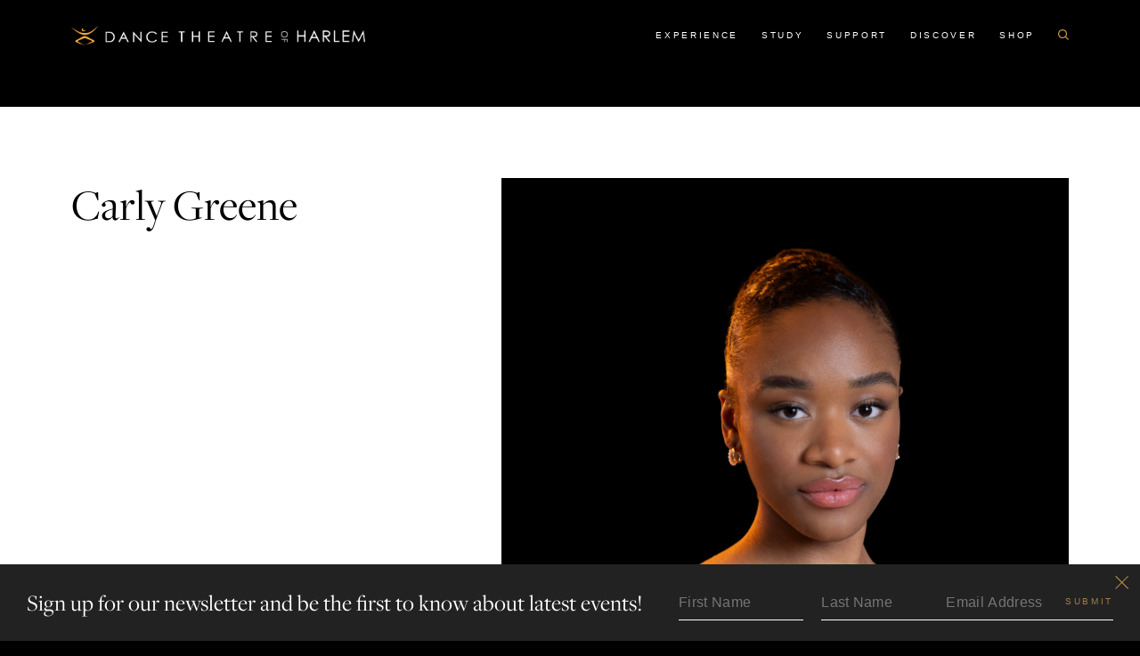

--- FILE ---
content_type: text/html; charset=UTF-8
request_url: https://www.dancetheatreofharlem.org/people/carly-greene/
body_size: 46636
content:
<!doctype html>
<html lang="en">
  <head>
    <meta charset="utf-8">
<script type="text/javascript">
/* <![CDATA[ */
var gform;gform||(document.addEventListener("gform_main_scripts_loaded",function(){gform.scriptsLoaded=!0}),document.addEventListener("gform/theme/scripts_loaded",function(){gform.themeScriptsLoaded=!0}),window.addEventListener("DOMContentLoaded",function(){gform.domLoaded=!0}),gform={domLoaded:!1,scriptsLoaded:!1,themeScriptsLoaded:!1,isFormEditor:()=>"function"==typeof InitializeEditor,callIfLoaded:function(o){return!(!gform.domLoaded||!gform.scriptsLoaded||!gform.themeScriptsLoaded&&!gform.isFormEditor()||(gform.isFormEditor()&&console.warn("The use of gform.initializeOnLoaded() is deprecated in the form editor context and will be removed in Gravity Forms 3.1."),o(),0))},initializeOnLoaded:function(o){gform.callIfLoaded(o)||(document.addEventListener("gform_main_scripts_loaded",()=>{gform.scriptsLoaded=!0,gform.callIfLoaded(o)}),document.addEventListener("gform/theme/scripts_loaded",()=>{gform.themeScriptsLoaded=!0,gform.callIfLoaded(o)}),window.addEventListener("DOMContentLoaded",()=>{gform.domLoaded=!0,gform.callIfLoaded(o)}))},hooks:{action:{},filter:{}},addAction:function(o,r,e,t){gform.addHook("action",o,r,e,t)},addFilter:function(o,r,e,t){gform.addHook("filter",o,r,e,t)},doAction:function(o){gform.doHook("action",o,arguments)},applyFilters:function(o){return gform.doHook("filter",o,arguments)},removeAction:function(o,r){gform.removeHook("action",o,r)},removeFilter:function(o,r,e){gform.removeHook("filter",o,r,e)},addHook:function(o,r,e,t,n){null==gform.hooks[o][r]&&(gform.hooks[o][r]=[]);var d=gform.hooks[o][r];null==n&&(n=r+"_"+d.length),gform.hooks[o][r].push({tag:n,callable:e,priority:t=null==t?10:t})},doHook:function(r,o,e){var t;if(e=Array.prototype.slice.call(e,1),null!=gform.hooks[r][o]&&((o=gform.hooks[r][o]).sort(function(o,r){return o.priority-r.priority}),o.forEach(function(o){"function"!=typeof(t=o.callable)&&(t=window[t]),"action"==r?t.apply(null,e):e[0]=t.apply(null,e)})),"filter"==r)return e[0]},removeHook:function(o,r,t,n){var e;null!=gform.hooks[o][r]&&(e=(e=gform.hooks[o][r]).filter(function(o,r,e){return!!(null!=n&&n!=o.tag||null!=t&&t!=o.priority)}),gform.hooks[o][r]=e)}});
/* ]]> */
</script>

    <meta name="viewport" content="width=device-width, initial-scale=1">
    <meta name='robots' content='index, follow, max-image-preview:large, max-snippet:-1, max-video-preview:-1' />
	<style>img:is([sizes="auto" i], [sizes^="auto," i]) { contain-intrinsic-size: 3000px 1500px }</style>
	<style type="text/css">
/*! normalize.css v8.0.0 | MIT License | github.com/necolas/normalize.css */
/* Document
   ========================================================================== */
/**
 * 1. Correct the line height in all browsers.
 * 2. Prevent adjustments of font size after orientation changes in iOS.
 */html{line-height:1.15; /* 1 */-webkit-text-size-adjust:100% /* 2 */}
/* Sections
   ========================================================================== */
/**
 * Remove the margin in all browsers.
 */body{margin:0}
/**
 * Correct the font size and margin on `h1` elements within `section` and
 * `article` contexts in Chrome, Firefox, and Safari.
 */h1{font-size:2em;margin:.67em 0}
/* Grouping content
   ========================================================================== */
/**
 * 1. Add the correct box sizing in Firefox.
 * 2. Show the overflow in Edge and IE.
 */hr{-webkit-box-sizing:content-box;box-sizing:content-box; /* 1 */height:0; /* 1 */overflow:visible /* 2 */}
/**
 * 1. Correct the inheritance and scaling of font size in all browsers.
 * 2. Correct the odd `em` font sizing in all browsers.
 */pre{font-family:monospace,monospace; /* 1 */font-size:1em /* 2 */}
/* Text-level semantics
   ========================================================================== */
/**
 * Remove the gray background on active links in IE 10.
 */a{background-color:transparent}
/**
 * 1. Remove the bottom border in Chrome 57-
 * 2. Add the correct text decoration in Chrome, Edge, IE, Opera, and Safari.
 */abbr[title]{border-bottom:none; /* 1 */text-decoration:underline; /* 2 */-webkit-text-decoration:underline dotted;text-decoration:underline dotted /* 2 */}
/**
 * Add the correct font weight in Chrome, Edge, and Safari.
 */b,strong{font-weight:bolder}
/**
 * 1. Correct the inheritance and scaling of font size in all browsers.
 * 2. Correct the odd `em` font sizing in all browsers.
 */code,kbd,samp{font-family:monospace,monospace; /* 1 */font-size:1em /* 2 */}
/**
 * Add the correct font size in all browsers.
 */small{font-size:80%}
/**
 * Prevent `sub` and `sup` elements from affecting the line height in
 * all browsers.
 */sub,sup{font-size:75%;line-height:0;position:relative;vertical-align:baseline}sub{bottom:-.25em}sup{top:-.5em}
/* Embedded content
   ========================================================================== */
/**
 * Remove the border on images inside links in IE 10.
 */img{border-style:none}
/* Forms
   ========================================================================== */
/**
 * 1. Change the font styles in all browsers.
 * 2. Remove the margin in Firefox and Safari.
 */button,input,optgroup,select,textarea{font-family:inherit; /* 1 */font-size:100%; /* 1 */line-height:1.15; /* 1 */margin:0 /* 2 */}
/**
 * Show the overflow in IE.
 * 1. Show the overflow in Edge.
 */button,input{ /* 1 */overflow:visible}
/**
 * Remove the inheritance of text transform in Edge, Firefox, and IE.
 * 1. Remove the inheritance of text transform in Firefox.
 */button,select{ /* 1 */text-transform:none}
/**
 * Correct the inability to style clickable types in iOS and Safari.
 */[type=button],[type=reset],[type=submit],button{-webkit-appearance:button}
/**
 * Remove the inner border and padding in Firefox.
 */[type=button]::-moz-focus-inner,[type=reset]::-moz-focus-inner,[type=submit]::-moz-focus-inner,button::-moz-focus-inner{border-style:none;padding:0}
/**
 * Restore the focus styles unset by the previous rule.
 */[type=button]:-moz-focusring,[type=reset]:-moz-focusring,[type=submit]:-moz-focusring,button:-moz-focusring{outline:1px dotted ButtonText}
/**
 * Correct the padding in Firefox.
 */fieldset{padding:.35em .75em .625em}
/**
 * 1. Correct the text wrapping in Edge and IE.
 * 2. Correct the color inheritance from `fieldset` elements in IE.
 * 3. Remove the padding so developers are not caught out when they zero out
 *    `fieldset` elements in all browsers.
 */legend{-webkit-box-sizing:border-box;box-sizing:border-box; /* 1 */color:inherit; /* 2 */display:table; /* 1 */max-width:100%; /* 1 */padding:0; /* 3 */white-space:normal /* 1 */}
/**
 * Add the correct vertical alignment in Chrome, Firefox, and Opera.
 */progress{vertical-align:baseline}
/**
 * Remove the default vertical scrollbar in IE 10+.
 */textarea{overflow:auto}
/**
 * 1. Add the correct box sizing in IE 10.
 * 2. Remove the padding in IE 10.
 */[type=checkbox],[type=radio]{-webkit-box-sizing:border-box;box-sizing:border-box; /* 1 */padding:0 /* 2 */}
/**
 * Correct the cursor style of increment and decrement buttons in Chrome.
 */[type=number]::-webkit-inner-spin-button,[type=number]::-webkit-outer-spin-button{height:auto}
/**
 * 1. Correct the odd appearance in Chrome and Safari.
 * 2. Correct the outline style in Safari.
 */[type=search]{-webkit-appearance:textfield; /* 1 */outline-offset:-2px /* 2 */}
/**
 * Remove the inner padding in Chrome and Safari on macOS.
 */[type=search]::-webkit-search-decoration{-webkit-appearance:none}
/**
 * 1. Correct the inability to style clickable types in iOS and Safari.
 * 2. Change font properties to `inherit` in Safari.
 */::-webkit-file-upload-button{-webkit-appearance:button; /* 1 */font:inherit /* 2 */}
/* Interactive
   ========================================================================== */
/*
 * Add the correct display in Edge, IE 10+, and Firefox.
 */details{display:block}
/*
 * Add the correct display in all browsers.
 */summary{display:list-item}
/* Misc
   ========================================================================== */
/**
 * Add the correct display in IE 10+.
 */
/**
 * Add the correct display in IE 10.
 */[hidden],template{display:none}body,html,p{margin:0}h1,h2,h3,h4,h5,h6{border:0;font-size:100%;font:inherit;vertical-align:baseline}
/* HTML5 display-role reset for older browsers */article,aside,details,figcaption,figure,footer,header,hgroup,menu,nav,section{display:block}body{line-height:1;-webkit-font-smoothing:antialiased;-moz-osx-font-smoothing:grayscale}ol,ul{list-style:none}blockquote,q{quotes:none}blockquote:after,blockquote:before,q:after,q:before{content:none}cite{font-style:normal}table{border-collapse:collapse;border-spacing:0}figure{margin:0;padding:0}a,button,input,select,textarea{
  /* &:focus { */
  /*   outline: 0; */
  /* } */}.button,button{cursor:pointer}a{color:inherit}input{border-radius:0}h1,h2,h3,h4,h5,h6{padding:0}select{-webkit-appearance:none;-moz-appearance:none;appearance:none}select::-ms-expand{display:none}input[type=search]::-webkit-search-decoration{display:none}input:-webkit-autofill{background:transparent!important}main:focus,section:focus{outline:none}body,html{margin:0;padding:0;-webkit-font-smoothing:antialiased;text-rendering:optimizeLegibility;font-family:freight-display-pro,serif;background-color:#000;color:#fff}*{-webkit-box-sizing:border-box;box-sizing:border-box}a{text-decoration:none;color:unset}ul{padding:0;margin:0;list-style:none}h1,h2,h3,h4,h5,h6{margin:0;display:block}p{margin:0}.main-title,.wysiwyg h1,body#tinymce h1{font-size:40px;line-height:1.05em;font-weight:300}@media (min-width:800px){.main-title,.wysiwyg h1,body#tinymce h1{font-size:55px;line-height:1.07em}}@media (min-width:1000px){.main-title,.wysiwyg h1,body#tinymce h1{font-size:60px;line-height:1.14em}}@media (min-width:1280px){.main-title,.wysiwyg h1,body#tinymce h1{font-size:80px;line-height:1.17em}}.secondary-title,.wysiwyg h2,body#tinymce h2{font-size:26px;line-height:1.2em}@media (min-width:800px){.secondary-title,.wysiwyg h2,body#tinymce h2{font-size:35px}}@media (min-width:1000px){.secondary-title,.wysiwyg h2,body#tinymce h2{font-size:40px;line-height:1.18em}}@media (min-width:1280px){.secondary-title,.wysiwyg h2,body#tinymce h2{font-size:50px;line-height:1.22em}}.grid-cards__item--quote .quote-carousel-item__quote,.subheading,.three-up--page-404 .section-header__title,.wysiwyg h3,body#tinymce h3{font-size:22px;line-height:1.27em}@media (min-width:600px){.grid-cards__item--quote .quote-carousel-item__quote,.subheading,.three-up--page-404 .section-header__title,.wysiwyg h3,body#tinymce h3{font-size:20px;line-height:1.35em}}@media (min-width:1000px){.grid-cards__item--quote .quote-carousel-item__quote,.subheading,.three-up--page-404 .section-header__title,.wysiwyg h3,body#tinymce h3{font-size:27px;line-height:1.11em}}@media (min-width:1280px){.grid-cards__item--quote .quote-carousel-item__quote,.subheading,.three-up--page-404 .section-header__title,.wysiwyg h3,body#tinymce h3{font-size:35px;line-height:1.14em}}.grid-cards__item .card-intro__title,.nav-slideout-menu .menu-item a,.secondary-subheading,.wysiwyg h4,body#tinymce h4{font-size:19px;line-height:1.37em}@media (min-width:600px){.grid-cards__item .card-intro__title,.nav-slideout-menu .menu-item a,.secondary-subheading,.wysiwyg h4,body#tinymce h4{font-size:16px;line-height:1.56em}}@media (min-width:800px){.grid-cards__item .card-intro__title,.nav-slideout-menu .menu-item a,.secondary-subheading,.wysiwyg h4,body#tinymce h4{font-size:18px;line-height:1.38em}}@media (min-width:1000px){.grid-cards__item .card-intro__title,.nav-slideout-menu .menu-item a,.secondary-subheading,.wysiwyg h4,body#tinymce h4{font-size:26px;line-height:1.07em}}.button,.button--transparent,.button-default,.button-inline,.footer__button,.ginput_complex>span label,.label,.nav-slideout .search-enter-submit,.newsletter .gform_wrapper .gform_footer input[type=submit]{font-size:10px;text-transform:uppercase;letter-spacing:.267em;line-height:2.6em;font-family:neue-haas-grotesk,sans-serif;font-weight:500}.footer__menu .menu-item a,.label-menu,.main-menu>.menu-item>a{font-size:10px;text-transform:uppercase;letter-spacing:.167em;line-height:2em;font-family:neue-haas-grotesk,sans-serif;font-weight:500}@media (min-width:800px){.footer__menu .menu-item a,.label-menu,.main-menu>.menu-item>a{font-size:10px;letter-spacing:.267em;line-height:2.6em}}.gfield_label,.label-large{font-family:neue-haas-grotesk,sans-serif;font-size:12px;text-transform:uppercase;letter-spacing:.080625em;line-height:.875em;font-weight:500}.card-intro--carousel .card-intro__block--description.wysiwyg,.card-intro--carousel .card-intro__block--description.wysiwyg p,.card-intro--home .card-intro__block--description,.card-intro--overlay .card-intro__block--description,.card-intro--row .card-intro__block--description.wysiwyg,.gform_wrapper input,.gform_wrapper select,.ginput_container_checkbox label,.intro-text__block-content.wysiwyg,.intro-text__block-content.wysiwyg p,.paragraph,.tour-listing__extra-info.wysiwyg,.tour-listing__extra-info.wysiwyg p{font-size:14px;line-height:1.55em;letter-spacing:.02em;font-family:neue-haas-grotesk,sans-serif;font-weight:100}@media (min-width:800px){.card-intro--carousel .card-intro__block--description.wysiwyg,.card-intro--carousel .card-intro__block--description.wysiwyg p,.card-intro--home .card-intro__block--description,.card-intro--overlay .card-intro__block--description,.card-intro--row .card-intro__block--description.wysiwyg,.gform_wrapper input,.gform_wrapper select,.ginput_container_checkbox label,.intro-text__block-content.wysiwyg,.intro-text__block-content.wysiwyg p,.paragraph,.tour-listing__extra-info.wysiwyg,.tour-listing__extra-info.wysiwyg p{font-size:15px;letter-spacing:.02em}}@media (min-width:1000px){.card-intro--carousel .card-intro__block--description.wysiwyg,.card-intro--carousel .card-intro__block--description.wysiwyg p,.card-intro--home .card-intro__block--description,.card-intro--overlay .card-intro__block--description,.card-intro--row .card-intro__block--description.wysiwyg,.gform_wrapper input,.gform_wrapper select,.ginput_container_checkbox label,.intro-text__block-content.wysiwyg,.intro-text__block-content.wysiwyg p,.paragraph,.tour-listing__extra-info.wysiwyg,.tour-listing__extra-info.wysiwyg p{font-size:16px}}.paragraph-blog,.wysiwyg,.wysiwyg ol,.wysiwyg p,.wysiwyg ul,body#tinymce,body#tinymce ol,body#tinymce p,body#tinymce ul{font-size:16px;line-height:1.5625em;letter-spacing:.0175em;font-family:freight-text-pro,serif}@media (min-width:600px){.paragraph-blog,.wysiwyg,.wysiwyg ol,.wysiwyg p,.wysiwyg ul,body#tinymce,body#tinymce ol,body#tinymce p,body#tinymce ul{letter-spacing:normal;font-size:17px;line-height:1.5882em}}@media (min-width:1000px){.paragraph-blog,.wysiwyg,.wysiwyg ol,.wysiwyg p,.wysiwyg ul,body#tinymce,body#tinymce ol,body#tinymce p,body#tinymce ul{font-size:18px;line-height:1.6667em}}@media (min-width:1280px){.paragraph-blog,.wysiwyg,.wysiwyg ol,.wysiwyg p,.wysiwyg ul,body#tinymce,body#tinymce ol,body#tinymce p,body#tinymce ul{font-size:20px;line-height:1.5em}}.small{font-family:neue-haas-grotesk,sans-serif;font-size:11px;line-height:1.72em;font-weight:100}.lead-in,.wysiwyg .intro-text,body#tinymce .intro-text{font-size:17px;line-height:1.35em;font-family:freight-text-pro,serif}@media (min-width:600px){.lead-in,.wysiwyg .intro-text,body#tinymce .intro-text{font-size:20px;line-height:1.45em}}@media (min-width:800px){.lead-in,.wysiwyg .intro-text,body#tinymce .intro-text{font-size:22px;line-height:1.4em}}@media (min-width:1000px){.lead-in,.wysiwyg .intro-text,body#tinymce .intro-text{font-size:24px}}.quote-text,.wysiwyg blockquote,.wysiwyg blockquote p,body#tinymce blockquote,body#tinymce blockquote p{font-size:22px;line-height:1.27em;font-family:freight-display-pro,serif}@media (min-width:600px){.quote-text,.wysiwyg blockquote,.wysiwyg blockquote p,body#tinymce blockquote,body#tinymce blockquote p{font-size:27px;line-height:1.12em}}@media (min-width:1000px){.quote-text,.wysiwyg blockquote,.wysiwyg blockquote p,body#tinymce blockquote,body#tinymce blockquote p{font-size:35px;line-height:1.23em}}@media (min-width:1280px){.quote-text,.wysiwyg blockquote,.wysiwyg blockquote p,body#tinymce blockquote,body#tinymce blockquote p{font-size:45px;line-height:1.288em}}.accented{color:#c3954e}sup{top:-1.1em;font-size:37.5%}.container{
  /* Removed by request of design - do not revert */
  /* max-width: var(--container-max-width); */padding:0 26px;margin-left:auto;margin-right:auto}@media (min-width:600px){.container{padding:0 60px}}@media (min-width:800px){.container{padding:0 40px}}@media (min-width:1000px){.container{padding:0 60px}}@media (min-width:1280px){.container{padding:0 80px}}.section-gutter{padding-top:40px;padding-bottom:40px}@media (min-width:600px){.section-gutter{padding-top:60px;padding-bottom:60px}}@media (min-width:800px){.section-gutter{padding-top:65px;padding-bottom:65px}}@media (min-width:1000px){.section-gutter{padding-top:80px;padding-bottom:80px}}@media (min-width:1280px){.section-gutter{padding-top:100px;padding-bottom:100px}}.section-gutter--no-result{display:block;width:100%;margin:0;border:none}.button-inline{display:inline-block;min-width:190px;padding:7px 25px 9px;border:1px solid #c3954e;text-decoration:none}.button,.button--transparent,.button-default,.footer__button{position:relative;display:-webkit-inline-box;display:-webkit-inline-flex;display:-ms-inline-flexbox;display:inline-flex;-webkit-box-align:center;-webkit-align-items:center;-ms-flex-align:center;align-items:center;-webkit-box-pack:center;-webkit-justify-content:center;-ms-flex-pack:center;justify-content:center;min-height:35px;min-width:150px;padding:0;text-transform:uppercase;text-decoration:none;text-align:center;cursor:pointer;overflow:hidden;z-index:1}@media (min-width:800px){.button,.button--transparent,.button-default,.footer__button{min-height:42px;min-width:212px}}.button{color:#fff;background:#c3954e}.button *{position:relative;display:-webkit-box;display:-webkit-flex;display:-ms-flexbox;display:flex;width:100%;margin:1px;padding:5px 10px 4px;-webkit-box-align:center;-webkit-align-items:center;-ms-flex-align:center;align-items:center;-webkit-box-pack:center;-webkit-justify-content:center;-ms-flex-pack:center;justify-content:center;color:#fff;background:#000}@media (min-width:800px){.button *{padding:7px 15px}}.button:after,.button :after,.button:before,.button :before{content:"";display:block;position:absolute;-webkit-box-sizing:border-box;box-sizing:border-box;-webkit-transition:all .3s;-o-transition:all .3s;transition:all .3s;-webkit-transition-timing-function:cubic-bezier(.75,0,.125,1);-o-transition-timing-function:cubic-bezier(.75,0,.125,1);transition-timing-function:cubic-bezier(.75,0,.125,1)}.button:before{z-index:-1}.button:after,.button :after{left:50%;bottom:0;width:100%;height:1px;-webkit-transform:translate3d(-50%,0,0);transform:translate3d(-50%,0,0)}.button:after{background:#c3954e;z-index:2;-webkit-transition:all .3s;-o-transition:all .3s;transition:all .3s}.button:before{left:0;bottom:100%;width:100%;height:100%;background:#fff}.button :before{top:0;left:50%;width:0;height:1px;-webkit-transform:translate3d(-50%,0,0);transform:translate3d(-50%,0,0)}.button :after{background:#fff;z-index:-1}.button:hover:before{bottom:0}.button:hover :before{width:100%}.button:hover:after{width:0;-webkit-transition-delay:.2s;-o-transition-delay:.2s;transition-delay:.2s}.button--solid,.card-intro--row .card-intro__button{background:#c3954e;color:#000;text-decoration:none}.button--solid:after,.card-intro--row .card-intro__button:after{content:none}.button--solid:before,.card-intro--row .card-intro__button:before{top:0;left:0;opacity:0;visibility:hidden;background:#a6762d;-webkit-transition:opacity .15s ease,visibility .15s ease;-o-transition:.15s opacity ease,.15s visibility ease;transition:opacity .15s ease,visibility .15s ease}.button--solid:hover:before,.card-intro--row .card-intro__button:hover:before{opacity:1;visibility:visible}.button--solid *,.card-intro--row .card-intro__button *{background:transparent;color:#000}.button--solid :after,.button--solid :before,.card-intro--row .card-intro__button :after,.card-intro--row .card-intro__button :before{display:none}.svg-play path{fill:transparent;stroke:#fff;stroke-dasharray:160;stroke-dashoffset:0;stroke-width:4px}@media (min-width:800px){.svg-play path{stroke-width:3px}}.arrow-animation{display:inline-block;position:relative;margin-left:5px;padding-left:15px;overflow:hidden}.arrow-animation,.arrow-animation-icon{width:20px;height:20px}@media (min-width:600px){.arrow-animation,.arrow-animation-icon{width:25px;height:22px}}@media (min-width:1280px){.arrow-animation,.arrow-animation-icon{width:28px;height:31px}}.arrow-animation-icon{position:absolute;display:inline-block;top:50%;left:0;color:#c3954e;-webkit-transform:translate3d(0,-50%,0);transform:translate3d(0,-50%,0)}.arrow-animation-icon.clone{-webkit-transform:translate3d(-150%,-50%,0);transform:translate3d(-150%,-50%,0)}.arrow-animation-hover:hover .arrow-animation-icon,.arrow-animation:hover .arrow-animation-icon{-webkit-transition:.5s cubic-bezier(.77,.5,.275,1) .1s;-o-transition:.5s cubic-bezier(.77,.5,.275,1) .1s;transition:.5s cubic-bezier(.77,.5,.275,1) .1s}.arrow-animation-hover:hover .arrow-animation-icon.clone,.arrow-animation:hover .arrow-animation-icon.clone{-webkit-transform:translate3d(0,-50%,0);transform:translate3d(0,-50%,0)}.arrow-animation-hover:hover .arrow-animation-icon:not(.clone),.arrow-animation:hover .arrow-animation-icon:not(.clone){-webkit-transform:translate3d(150%,-50%,0);transform:translate3d(150%,-50%,0)}.button--transparent,.footer__button{background:transparent;border-width:1px;border-style:solid;border-color:#c3954e #c3954e #fff;-webkit-transform:translateZ(0);transform:translateZ(0);-webkit-transition-delay:.15s;-o-transition-delay:.15s;transition-delay:.15s;z-index:2;overflow:visible;line-height:35px}@media (min-width:800px){.button--transparent,.footer__button{min-height:40px;line-height:40px}}.button--transparent *,.footer__button *{padding:0;margin:0;background:transparent}.button--transparent :after,.button--transparent :before,.footer__button :after,.footer__button :before{display:none}.button--transparent:after,.button--transparent:before,.footer__button:after,.footer__button:before{content:"";position:absolute;left:50%;-webkit-transform:translateX(-50%);-ms-transform:translateX(-50%);transform:translateX(-50%)}.button--transparent:before,.footer__button:before{top:-1px;width:0;height:1px;border-width:1px 1px 0;border-style:solid;border-color:#fff;background:transparent;z-index:-1;opacity:0;-webkit-transition:width .15s ease 0.3s,height .15s ease .15s,opacity 0s ease 0.45s;-o-transition:.15s width ease 0.3s,.15s height ease .15s,0s opacity ease 0.45s;transition:width .15s ease 0.3s,height .15s ease .15s,opacity 0s ease 0.45s}.button--transparent:after,.footer__button:after{background:#c3954e;z-index:-1;bottom:-1px;width:calc(100% + 1px * 2);max-width:102%;height:1px;-webkit-transition:max-width .15s ease;-o-transition:.15s max-width ease;transition:max-width .15s ease}.button--transparent:hover,.footer__button:hover{border-color:#fff;-webkit-transition:border-color .15s ease 0.3s;-o-transition:.15s border-color ease 0.3s;transition:border-color .15s ease 0.3s}.button--transparent:hover:before,.footer__button:hover:before{width:calc(100% + 2px);height:100%;opacity:1;-webkit-transition:width .15s ease,height .15s ease .15s,opacity 0s ease 0s;-o-transition:.15s width ease,.15s height ease .15s,0s opacity ease 0s;transition:width .15s ease,height .15s ease .15s,opacity 0s ease 0s}.button--transparent:hover:after,.footer__button:hover:after{max-width:0;-webkit-transition:max-width .15s ease 0.3s;-o-transition:.15s max-width ease 0.3s;transition:max-width .15s ease 0.3s}.footer__button{color:#fff}@media (min-width:800px){.footer__button{min-width:212px}}.wysiwyg,body#tinymce{-webkit-font-smoothing:antialiased;-moz-osx-font-smoothing:grayscale;font-family:freight-display-pro,serif}
/* Typography */.wysiwyg b,.wysiwyg strong,body#tinymce b,body#tinymce strong{font-weight:700}.wysiwyg .intro-text,body#tinymce .intro-text{color:#000}.wysiwyg hr,body#tinymce hr{margin:0;border:0;border-bottom:1px solid #c3954e}.wysiwyg blockquote,body#tinymce blockquote{margin:0;padding:30px 0;border:1px solid #c3954e;border-left-width:0;border-right-width:0;text-align:center}@media (min-width:800px){.wysiwyg blockquote,body#tinymce blockquote{padding:25px 0 35px}}@media (min-width:1000px){.wysiwyg blockquote,body#tinymce blockquote{padding:35px 0 40px}}@media (min-width:1280px){.wysiwyg blockquote,body#tinymce blockquote{padding:55px 0 75px}}.wysiwyg figcaption,body#tinymce figcaption{text-align:center;font-family:neue-haas-grotesk,sans-serif;color:#5f5f5f}
/*List*/.wysiwyg li,body#tinymce li{-webkit-box-flex:1;-webkit-flex:1 1 100%;-ms-flex:1 1 100%;flex:1 1 100%;min-width:100%;margin-top:2px;position:relative;padding:0 10px 0 55px}@media (min-width:1280px){.wysiwyg li,body#tinymce li{margin-top:7px}}.wysiwyg li:first-child,body#tinymce li:first-child{margin-top:0}.wysiwyg li ol,.wysiwyg li ul,body#tinymce li ol,body#tinymce li ul{margin-top:2px;margin-left:-55px}@media (min-width:1280px){.wysiwyg li ol,.wysiwyg li ul,body#tinymce li ol,body#tinymce li ul{margin-top:15px}}.wysiwyg li ul li:before,body#tinymce li ul li:before{content:"\002D";top:0;width:0}.wysiwyg ul,body#tinymce ul{list-style:none;padding-left:0}.wysiwyg ul ul,body#tinymce ul ul{list-style:none;padding-left:25px}.wysiwyg ul li:before,body#tinymce ul li:before{content:"";position:absolute;top:7px;left:30px;display:block;width:6px;height:6px;border-radius:50%;background:#000}@media (min-width:800px){.wysiwyg ul li:before,body#tinymce ul li:before{width:4px;height:4px;top:9px}}.wysiwyg ol,body#tinymce ol{margin-left:40px;padding-left:0;list-style:decimal}.wysiwyg ol li,body#tinymce ol li{padding:0 10px 0 15px}
/*Link*/.wysiwyg :not(.button) a,body#tinymce :not(.button) a{display:inline-block;position:relative;-webkit-transition:all .3s ease;-o-transition:all .3s ease;transition:all .3s ease;text-decoration:underline;-webkit-text-decoration-color:#c3954e;text-decoration-color:#c3954e}.wysiwyg :not(.button) a:hover,body#tinymce :not(.button) a:hover{color:#c3954e}
/*Button*/.wysiwyg .button:hover a,body#tinymce .button:hover a{color:#000}.wysiwyg .button a,body#tinymce .button a{text-decoration:none}.wysiwyg .button a:hover,body#tinymce .button a:hover{color:#000}
/*Video*/.wysiwyg .rte__video-wrapper,body#tinymce .rte__video-wrapper{position:relative;padding-bottom:56.25%; /* 16:9 */padding-top:25px;height:0;margin:20px 0;background:#000;overflow:hidden}.wysiwyg .rte__video-wrapper iframe,body#tinymce .rte__video-wrapper iframe{position:absolute;top:0;left:0;width:100%!important;height:100%!important}.wysiwyg .rte__video-wrapper+*,body#tinymce .rte__video-wrapper+*{margin-top:30px}.wysiwyg iframe,body#tinymce iframe{max-width:100%;display:block}
/*Images, Gallery*/.wysiwyg figure,.wysiwyg img,body#tinymce figure,body#tinymce img{max-width:100%;height:auto}.wysiwyg .alignleft,body#tinymce .alignleft{float:left;margin-right:8px}.wysiwyg .alignright,body#tinymce .alignright{float:right;margin-left:8px}.wysiwyg .aligncenter,body#tinymce .aligncenter{display:block;margin:8px auto 0}.wysiwyg .alignnone,body#tinymce .alignnone{float:none;margin:0}.wysiwyg .aligncenter img,.wysiwyg .alignnone img,.wysiwyg .alignright img,body#tinymce .aligncenter img,body#tinymce .alignnone img,body#tinymce .alignright img{width:100%;max-width:100%;height:auto;display:block}.wysiwyg .wp-caption-text,body#tinymce .wp-caption-text{margin-top:15px}@media (min-width:800px){.wysiwyg .wp-caption-text,body#tinymce .wp-caption-text{margin-top:20px}}.wysiwyg .wp-more-tag,body#tinymce .wp-more-tag{width:96%;height:16px;margin:15px auto 0;float:none}.wysiwyg .gallery,body#tinymce .gallery{display:-webkit-box;display:-webkit-flex;display:-ms-flexbox;display:flex;-webkit-box-pack:justify;-webkit-justify-content:space-between;-ms-flex-pack:justify;justify-content:space-between}.wysiwyg .gallery-item,body#tinymce .gallery-item{margin-top:0;width:calc(50% - 3px)}@media (min-width:1000px){.wysiwyg .gallery-item,body#tinymce .gallery-item{width:calc(50% - 5px)}}
/*Spacing between elements*/.wysiwyg *+p,body#tinymce *+p{margin-top:13px}@media (min-width:800px){.wysiwyg *+p,body#tinymce *+p{margin-top:21px}}@media (min-width:1000px){.wysiwyg *+p,body#tinymce *+p{margin-top:30px}}@media (min-width:1280px){.wysiwyg *+p,body#tinymce *+p{margin-top:20px}}.wysiwyg *+h2,body#tinymce *+h2{margin-top:30px}@media (min-width:800px){.wysiwyg *+h2,body#tinymce *+h2{margin-top:20px}}@media (min-width:1000px){.wysiwyg *+h2,body#tinymce *+h2{margin-top:30px}}@media (min-width:1280px){.wysiwyg *+h2,body#tinymce *+h2{margin-top:40px}}.wysiwyg *+ol,.wysiwyg *+ul,body#tinymce *+ol,body#tinymce *+ul{margin-top:10px}@media (min-width:800px){.wysiwyg *+ol,.wysiwyg *+ul,body#tinymce *+ol,body#tinymce *+ul{margin-top:15px}}.wysiwyg *+h3,body#tinymce *+h3{margin-top:17px}@media (min-width:800px){.wysiwyg *+h3,body#tinymce *+h3{margin-top:30px}}@media (min-width:1000px){.wysiwyg *+h3,body#tinymce *+h3{margin-top:40px}}@media (min-width:1280px){.wysiwyg *+h3,body#tinymce *+h3{margin-top:45px}}.wysiwyg *+figure,body#tinymce *+figure{margin-top:25px}@media (min-width:800px){.wysiwyg *+figure,body#tinymce *+figure{margin-top:40px}}@media (min-width:1000px){.wysiwyg *+figure,body#tinymce *+figure{margin-top:20px}}@media (min-width:1280px){.wysiwyg *+figure,body#tinymce *+figure{margin-top:50px}}.wysiwyg *+blockquote,.wysiwyg *+hr,body#tinymce *+blockquote,body#tinymce *+hr{margin-top:25px}@media (min-width:800px){.wysiwyg *+blockquote,.wysiwyg *+hr,body#tinymce *+blockquote,body#tinymce *+hr{margin-top:35px}}@media (min-width:1000px){.wysiwyg *+blockquote,.wysiwyg *+hr,body#tinymce *+blockquote,body#tinymce *+hr{margin-top:40px}}.wysiwyg *+.gallery,.wysiwyg *+.video-wysiwyg,body#tinymce *+.gallery,body#tinymce *+.video-wysiwyg{margin-top:40px}@media (min-width:1280px){.wysiwyg *+.gallery,.wysiwyg *+.video-wysiwyg,body#tinymce *+.gallery,body#tinymce *+.video-wysiwyg{margin-top:50px}}.wysiwyg img+figcaption,body#tinymce img+figcaption{margin-top:15px}@media (min-width:1000px){.wysiwyg img+figcaption,body#tinymce img+figcaption{margin-top:20px}}@media (min-width:1280px){.wysiwyg img+figcaption,body#tinymce img+figcaption{margin-top:25px}}.wysiwyg .gallery+*,.wysiwyg .wp-caption+*,body#tinymce .gallery+*,body#tinymce .wp-caption+*{margin-top:40px}@media (min-width:1280px){.wysiwyg .gallery+*,.wysiwyg .wp-caption+*,body#tinymce .gallery+*,body#tinymce .wp-caption+*{margin-top:50px}}.icon{display:inline-block}.icon svg{width:100%;height:auto;vertical-align:middle}.icon-close{position:relative;display:block}.icon-close:after,.icon-close:before{position:absolute;top:0;left:0;right:0;bottom:0;-webkit-transition:background .3s ease-in-out;-o-transition:background .3s ease-in-out;transition:background .3s ease-in-out;content:"";width:25px;height:1px;display:block;background:#c3954e}.icon-close:before{-webkit-transform:rotate(45deg);-ms-transform:rotate(45deg);transform:rotate(45deg)}.icon-close:after{-webkit-transform:rotate(-45deg);-ms-transform:rotate(-45deg);transform:rotate(-45deg)}.card-intro{width:100%;color:#fff}@media (min-width:1280px){.two-up--page-flexible-second .card-intro{padding-right:40px;padding-left:40px}}.card-intro__inner{position:relative}@media (min-width:600px){.card-intro__inner{display:-webkit-box;display:-webkit-flex;display:-ms-flexbox;display:flex;-webkit-box-orient:vertical;-webkit-box-direction:normal;-webkit-flex-direction:column;-ms-flex-direction:column;flex-direction:column;-webkit-box-flex:1;-webkit-flex:1 0 auto;-ms-flex:1 0 auto;flex:1 0 auto}}.card-intro__figure:before{content:"";display:block;padding-bottom:100%}.card-intro__figure{position:relative;overflow:hidden}.card-intro__sub-label{font-weight:400}.card-intro__image{position:absolute;top:0;left:0;right:0;bottom:0;-webkit-transition:all .3s ease-in-out;-o-transition:all .3s ease-in-out;transition:all .3s ease-in-out}.card-intro__content{position:relative;width:100%;z-index:1}
/* Horizontal row modifier */.card-intro--row .card-intro__inner{margin-left:-10px;margin-right:-10px;
    /* critical */display:-webkit-box;display:-webkit-flex;display:-ms-flexbox;display:flex;-webkit-box-orient:horizontal;-webkit-box-direction:normal;-webkit-flex-direction:row;-ms-flex-direction:row;flex-direction:row;-webkit-flex-wrap:wrap;-ms-flex-wrap:wrap;flex-wrap:wrap}@media (min-width:800px){.card-intro--row .card-intro__inner{margin-left:-10px;margin-right:-10px/*critical*/}}@media (min-width:1000px){.card-intro--row .card-intro__inner{margin-left:-14px;margin-right:-14px/*critical*/}}@media (min-width:1280px){.card-intro--row .card-intro__inner{margin-left:-20px;margin-right:-20px/*critical*/}}.card-intro--row .card-intro__inner{position:relative;-webkit-box-align:center;-webkit-align-items:center;-ms-flex-align:center;align-items:center}.card-intro--row .card-intro__figure-link{display:block}.card-intro--row .card-intro__content,.card-intro--row .card-intro__figure{padding-left:10px;padding-right:10px
    /* critical */}@media (min-width:800px){.card-intro--row .card-intro__content,.card-intro--row .card-intro__figure{padding-left:10px;padding-right:10px/*critical*/}}@media (min-width:1000px){.card-intro--row .card-intro__content,.card-intro--row .card-intro__figure{padding-left:14px;padding-right:14px/*critical*/}}@media (min-width:1280px){.card-intro--row .card-intro__content,.card-intro--row .card-intro__figure{padding-left:20px;padding-right:20px/*critical*/}}.card-intro--row .card-intro__figure:before{content:none}.card-intro--row .card-intro__figure{width:40%}@media (min-width:800px){.card-intro--row .card-intro__figure{width:100%}}.card-intro--row .card-intro__image:before{content:"";display:block;padding-bottom:82.7957%}.card-intro--row .card-intro__image{position:relative}@media (min-width:800px){.card-intro--row .card-intro__image:before{content:"";display:block;padding-bottom:80.43478%}}@media (min-width:1000px){.card-intro--row .card-intro__image:before{content:"";display:block;padding-bottom:83.33333%}}@media (min-width:1280px){.card-intro--row .card-intro__image:before{content:"";display:block;padding-bottom:60%}}.card-intro--row .card-intro__content{width:100%;margin-top:15px}@media (min-width:800px){.card-intro--row .card-intro__content{width:66.666%;margin-top:0}}.card-intro--row .card-intro__content-inner{position:relative;margin-top:5px}@media (min-width:800px){.card-intro--row .card-intro__content-inner{margin-top:0;padding-left:10px}}@media (min-width:1000px){.card-intro--row .card-intro__content-inner{padding-left:0}}.card-intro--row .card-intro__block--description{margin-top:5px}@media (min-width:800px){.card-intro--row .card-intro__block--description{max-width:65%}}.card-intro--row .card-intro__block--footer{margin-top:20px;text-align:center}@media (min-width:800px){.card-intro--row .card-intro__block--footer{text-align:left}}.class-listing--search .card-intro--row .card-intro__block--footer .card-intro__button{display:none}.card-intro--row .card-intro__icon{width:35px;margin-left:0}@media (min-width:1000px){.card-intro--row .card-intro__icon{width:40px}}@media (min-width:1280px){.card-intro--row .card-intro__icon{width:48px}}.card-intro--row .card-intro__icon.clone{position:absolute;top:0;right:100%;opacity:0;-webkit-transform:translate3d(-120px,0,0);transform:translate3d(-120px,0,0)}.card-intro--row .card-intro__icon.clone path{stroke:#a6762d}.card-intro--row .card-intro__icon:not(.clone){position:relative;z-index:2}.card-intro--row .card-intro__icon-text{position:absolute;right:148px;top:50%;display:block;width:120px;-webkit-transform:translate3d(0,-50%,0);transform:translate3d(0,-50%,0);text-align:right;color:#a6762d}@media (min-width:1000px){.card-intro--row .card-intro__icon-text{right:152px}}@media (min-width:1280px){.card-intro--row .card-intro__icon-text{right:160px}}.card-intro--row .card-intro__icon-text:after{position:absolute;content:"";display:block;top:-5px;left:0;right:0;bottom:-5px;background:#000;z-index:1}.card-intro--row .card-intro__cta{position:absolute;right:-120px;top:50%;padding-left:120px;padding-right:120px;-webkit-transform:translate3d(0,-50%,0);transform:translate3d(0,-50%,0);overflow:hidden}.card-intro--row .card-intro__cta:hover .card-intro__icon.clone{right:120px;opacity:1;-webkit-transform:translateZ(0);transform:translateZ(0);-webkit-transition:.5s cubic-bezier(.77,0,.175,1) .1s;-o-transition:.5s cubic-bezier(.77,0,.175,1) .1s;transition:.5s cubic-bezier(.77,0,.175,1) .1s;-webkit-transition-delay:.3s;-o-transition-delay:.3s;transition-delay:.3s}.card-intro--row .card-intro__cta:hover .card-intro__icon:not(.clone){-webkit-transform:translate3d(100%,0,0);transform:translate3d(100%,0,0);-webkit-transition:.3s cubic-bezier(.77,0,.175,1) .1s;-o-transition:.3s cubic-bezier(.77,0,.175,1) .1s;transition:.3s cubic-bezier(.77,0,.175,1) .1s;opacity:0}.card-intro--row .card-intro__cta:hover .card-intro__icon-text:after{-webkit-transform:translate3d(100%,0,0);transform:translate3d(100%,0,0);-webkit-transition:.5s cubic-bezier(.77,0,.175,1) .1s;-o-transition:.5s cubic-bezier(.77,0,.175,1) .1s;transition:.5s cubic-bezier(.77,0,.175,1) .1s;-webkit-transition-delay:.3s;-o-transition-delay:.3s;transition-delay:.3s;opacity:0}@media (min-width:1000px){.card-intro--row .card-intro__sub-label{margin-top:10px}}.card-intro--row .card-intro__button{width:100%}@media (min-width:800px){.card-intro--row .card-intro__button{width:auto}}.card-intro--row .card-intro__button span{background:transparent}.card-intro--row .card-intro__button span:after{display:none}.card-intro--row .card-intro__link--mobile{position:relative;display:inline-block;margin-top:20px}@media (min-width:800px){.card-intro--row .card-intro__link--mobile{display:none}}.card-intro--row .card-intro__icon--mobile:not(.clone){position:absolute;right:0;top:50%;display:block;width:5px;-webkit-transform:translate3d(10px,-50%,0);transform:translate3d(10px,-50%,0)}.card-intro--row .card-intro__icon--mobile:not(.clone) path{stroke-width:4}.card-intro--row .card-intro__header{width:100%;display:-webkit-box;display:-webkit-flex;display:-ms-flexbox;display:flex;-webkit-box-align:center;-webkit-align-items:center;-ms-flex-align:center;align-items:center}@media (min-width:800px){.card-intro--row .card-intro__header{width:33.333%}}.card-intro--row .card-intro__title{display:none}@media (min-width:800px){.card-intro--row .card-intro__title{display:block}}.card-intro--row .card-intro__title--mobile{display:block;width:60%;padding-left:10px}@media (min-width:800px){.card-intro--row .card-intro__title--mobile{display:none}}.class-listing__item{margin-bottom:60px}@media (min-width:800px){.class-listing__item{margin-bottom:40px}}@media (min-width:1000px){.class-listing__item{margin-bottom:50px}}@media (min-width:1280px){.class-listing__item{margin-bottom:100px}}.class-listing__item:last-child{margin-bottom:0}.footer__menu{display:-webkit-box;display:-webkit-flex;display:-ms-flexbox;display:flex;-webkit-box-pack:center;-webkit-justify-content:center;-ms-flex-pack:center;justify-content:center;-webkit-flex-wrap:wrap;-ms-flex-wrap:wrap;flex-wrap:wrap;margin:0 -10px 35px}@media (min-width:800px){.footer__menu{margin-bottom:41px}}@media (min-width:1000px){.footer__menu{margin-bottom:37px}}@media (min-width:1440px){.footer__menu{margin-bottom:58px}}.footer__menu .menu-item{display:-webkit-box;display:-webkit-flex;display:-ms-flexbox;display:flex;-webkit-flex-wrap:wrap;-ms-flex-wrap:wrap;flex-wrap:wrap;margin-bottom:2px;padding:0 10px}.footer__menu .menu-item a{-webkit-transition:opacity .3s ease-in-out,color .3s ease-in-out;-o-transition:opacity .3s ease-in-out,color .3s ease-in-out;transition:opacity .3s ease-in-out,color .3s ease-in-out}@media (min-width:600px){.footer__menu .menu-item{padding:0 13px;margin-bottom:0}}.footer__hero-text{margin-bottom:22px}@media (min-width:800px){.footer__hero-text{margin-bottom:30px;text-align:center}}.footer__block--slogan{width:100%;text-align:center;color:#fff;margin-bottom:42px}@media (min-width:800px){.footer__block--slogan{width:calc(8/12 * 100% + 20px);margin-bottom:55px}}@media (min-width:1000px){.footer__block--slogan{width:58.33333%;margin-bottom:95px}}@media (min-width:1440px){.footer__block--slogan{width:calc(6/12 * 100% + 20px);margin-bottom:112px}}.hero .arrow-animation,.hero .hero-home__icon{display:-webkit-inline-box;display:-webkit-inline-flex;display:-ms-inline-flexbox;display:inline-flex;justify-items:center;-webkit-box-align:center;-webkit-align-items:center;-ms-flex-align:center;align-items:center;width:34px;height:32px;padding-left:0}@media (min-width:800px){.hero .arrow-animation,.hero .hero-home__icon{height:45px}}@media (min-width:1000px){.hero .arrow-animation,.hero .hero-home__icon{width:42px;height:50px}}@media (min-width:1280px){.hero .arrow-animation,.hero .hero-home__icon{width:50px;height:72px}}.hero--classes-grid:before,.hero--classes-listing:before,.hero--homepage:before{content:"";display:block;padding-bottom:136.50307%}.hero--classes-grid,.hero--classes-listing,.hero--homepage{margin-bottom:20px;position:relative}@media (max-width:599px){.hero--classes-grid:before,.hero--classes-listing:before,.hero--homepage:before{padding-bottom:150%}}@media (min-width:600px){.hero--classes-grid:before,.hero--classes-listing:before,.hero--homepage:before{content:"";display:block;padding-bottom:60vw}}@media (min-width:800px){.hero--classes-grid:before,.hero--classes-listing:before,.hero--homepage:before{content:"";display:block;padding-bottom:70vh}}@media (min-width:1000px){.hero--classes-grid:before,.hero--classes-listing:before,.hero--homepage:before{content:"";display:block;padding-bottom:106vh}}@media (min-width:1280px){.hero--classes-grid:before,.hero--classes-listing:before,.hero--homepage:before{content:"";display:block;padding-bottom:92vh}}.hero--classes-grid:before,.hero--classes-listing:before,.hero--homepage:before{display:table-cell;width:0}.hero--classes-grid:after,.hero--classes-listing:after,.hero--homepage:after{content:"";position:absolute;bottom:0;display:none;margin-bottom:-2px;left:0;z-index:1;width:100%;height:230px;background:-webkit-gradient(linear,left top,left bottom,from(transparent),to(#000));background:-o-linear-gradient(top,transparent 0,#000 100%);background:linear-gradient(180deg,transparent 0,#000 100%);pointer-events:none}@media (min-width:800px){.hero--classes-grid:after,.hero--classes-listing:after,.hero--homepage:after{height:170px}}@media (min-width:1000px){.hero--classes-grid:after,.hero--classes-listing:after,.hero--homepage:after{height:235px}}@media (min-width:1280px){.hero--classes-grid:after,.hero--classes-listing:after,.hero--homepage:after{height:230px}}.hero--classes-grid.hero--gradient:after,.hero--classes-listing.hero--gradient:after,.hero--homepage.hero--gradient:after,.hero.hero--carousel-images{display:block}.hero.hero--carousel-images:before{display:block;width:0;padding:0}.hero-home__container{position:relative}.hero-home__wrapper{display:table-cell;vertical-align:bottom;padding-bottom:40px;z-index:2}@media (min-width:800px){.hero--secondary .hero-home__wrapper{padding-bottom:0}}@media (min-width:1000px){.hero-home__wrapper{padding-bottom:90px}.hero--secondary .hero-home__wrapper{padding-bottom:40px}}@media (min-width:1280px){.hero--secondary .hero-home__wrapper,.hero-home__wrapper{padding-bottom:65px}}.hero-home__background{position:absolute;top:0;left:0;width:100%;height:100%;z-index:1}.hero-home__background:after{position:absolute;content:"";display:none;width:100%;height:100%;background:-o-radial-gradient(circle,transparent 0,#000 100%);background:radial-gradient(circle,transparent 0,#000 100%)}.hero--gradient .hero-home__background:after{display:block}.hero-home__background--video{max-height:128vw}@media (min-width:600px){.hero-home__background--video{max-height:100vh}}.hero-home__background--video iframe{top:0;-webkit-transform:translate3d(-50%,0,0);transform:translate3d(-50%,0,0)}.hero-home__background--video:before{position:absolute;content:"";display:none;width:100%;height:100%;z-index:2;background:-o-radial-gradient(circle,transparent 0,#000 100%);background:radial-gradient(circle,transparent 0,#000 100%);pointer-events:none}.hero--gradient .hero-home__background--video:before{display:block}.hero-home__background-image.image--absolute{position:absolute;top:0;left:0;width:100%;height:100%;margin:0
  /* Overlay */}.hero-home__background-image.image--absolute:after{content:"";position:absolute;bottom:0;left:0;width:100%;height:230px;background:-webkit-gradient(linear,left top,left bottom,from(transparent),to(#000));background:-o-linear-gradient(top,transparent 0,#000 100%);background:linear-gradient(180deg,transparent 0,#000 100%)}@media (min-width:800px){.hero-home__background-image.image--absolute:after{height:170px}}@media (min-width:1000px){.hero-home__background-image.image--absolute:after{height:235px}}@media (min-width:1280px){.hero-home__background-image.image--absolute:after{height:230px}}.hero-home__background-image--mobile{display:block}@media (min-width:600px){.hero-home__background-image--mobile{display:none}}.hero--flexible .hero-home__background-image--mobile.image--absolute:after{background:none}.hero-home__content{position:relative;z-index:2}@media (min-width:600px){.hero-home__content{max-width:61%}}@media (min-width:1000px){.hero-home__content{max-width:600px}}@media (min-width:1280px){.hero-home__content{max-width:900px}}.hero-home__subtitle{color:#fff}@media (min-width:1280px){.hero-home__subtitle{-webkit-transform:translateY(12px);-ms-transform:translateY(12px);transform:translateY(12px)}}.hero-home__title{color:#fff}.hero-home__title-link{position:relative}.hero-home__title-text{padding-right:40px}@media (min-width:800px){.hero-home__title-text{padding-right:45px}}@media (min-width:1000px){.hero-home__title-text{padding-right:50px}}@media (min-width:1280px){.hero-home__title-text{padding-right:60px}}.hero-home__icon-arrow{position:absolute;right:0;bottom:6px}@media (min-width:1000px){.hero-home__icon-arrow{bottom:5px}}.hero--single .hero-home__wrapper{display:none}.hero--single .hero-home__background:after{content:none}.hero--single .hero-home__background-image:before{content:"";display:block;padding-bottom:100%}@media (min-width:800px){.hero--single .hero-home__background-image:before{content:"";display:block;padding-bottom:45.625%}}@media (min-width:1000px){.hero--single .hero-home__background-image:before{content:"";display:block;padding-bottom:40.5%}}@media (min-width:1280px){.hero--single .hero-home__background-image:before{content:"";display:block;padding-bottom:41.31944%}}.hero--page .hero-home__background:after{content:none}.hero--page .hero-home__background-image:after,.hero--single .hero-home__background-image:after{top:0;background:-webkit-gradient(linear,left top,left bottom,from(#000),to(transparent));background:-o-linear-gradient(top,#000 0,transparent 100%);background:linear-gradient(180deg,#000 0,transparent 100%)}@media (min-width:800px){.hero--page .hero-home__background-image:after,.hero--single .hero-home__background-image:after{height:170px}}@media (min-width:1000px){.hero--page .hero-home__background-image:after,.hero--single .hero-home__background-image:after{height:235px}}@media (min-width:1280px){.hero--page .hero-home__background-image:after,.hero--single .hero-home__background-image:after{height:230px}}.hero--search .hero-home__wrapper{padding-bottom:0}.hero--search .hero-home__content{max-width:none}.hero--search .hero-home__title{text-align:left}.hero-home__background--custom-loading:after{content:none}.hero-home__background--custom-loading-icon{position:absolute;top:50%;left:50%;-webkit-transform:translate3d(-50%,-50%,0);transform:translate3d(-50%,-50%,0)}.hero-home__background--custom-loading-icon img,.hero-home__background--custom-loading-icon svg{-webkit-animation:a 1.2s infinite linear;animation:a 1.2s infinite linear}@-webkit-keyframes a{0%{-webkit-transform:rotateY(0deg)}to{-webkit-transform:rotateY(359deg)}}@media (max-width:599px){.hero--page-supporters-template{height:376px}}@media (min-width:1000px){.hero--page-supporters-template{height:588px}}.hero--page-supporters-template:before{display:table-cell}@media (max-width:599px){.hero--page-supporters-template:before{padding-bottom:0}}@media (min-width:1000px){.hero--page-supporters-template:before{padding-bottom:0}}.hero--flexible-second .hero-home__arrow{display:none;width:100%}@media (min-width:800px){.hero--flexible-second .hero-home__arrow{display:none;position:absolute;bottom:60px;left:0;right:0;margin:0 auto;max-width:77px;cursor:pointer;z-index:3}}.hero--flexible-second .hero-home__arrow svg{width:auto;height:75px;pointer-events:none}.hero-home__carousel-images{position:relative;overflow:hidden}.hero-home__carousel-images .flickity-button-icon{-webkit-transition:opacity .3s ease-in-out;-o-transition:opacity .3s ease-in-out;transition:opacity .3s ease-in-out;fill:#c3954e;opacity:.7}.hero-home__carousel-images .flickity-prev-next-button{top:50%!important}.hero-home__carousel-images .flickity-button{z-index:2;background:none}@media (min-width:800px){.hero-home__carousel-images .flickity-button{width:50px;height:50px;opacity:0}}@media (min-width:1000px){.hero-home__carousel-images .flickity-button{width:70px;height:70px}}.hero-home__carousel-images .flickity-button:hover .flickity-button-icon{opacity:1}.hero-home__carousel-images .flickity-button.previous{margin-left:10px}.hero-home__carousel-images .flickity-button.next{margin-right:10px}.hero-home__carousel-images .flickity-page-dots{opacity:.7;z-index:5}.hero-home__carousel-images .flickity-page-dots .dot{border-color:#fff}.hero-home__carousel-images .flickity-page-dots .dot.is-selected{background-color:#fff}.hero-home__carousel-images:hover .flickity-button{opacity:1}.hero-home__carousel-images .hero-home__content{position:absolute;bottom:50px;width:100%;height:auto;z-index:5}@media (min-width:600px){.hero-home__carousel-images .hero-home__content{bottom:100px}}.hero-home__carousel-item{-webkit-transition:opacity .5s cubic-bezier(.115,.22,0,.98);-o-transition:opacity .5s cubic-bezier(.115,.22,0,.98);transition:opacity .5s cubic-bezier(.115,.22,0,.98);width:100%;padding-bottom:20px}.hero-home__carousel-item.is-selected{z-index:2}.hero-home__carousel-item .global-video--background{position:relative}.hero-home__carousel-item .global-video--background.hero-home__background--video iframe{position:relative;top:0;left:0;-webkit-transform:none;-ms-transform:none;transform:none;pointer-events:none}.hero-home__carousel-item--bg .hero-home__carouse-figure:before{content:"";display:block;padding-bottom:136.50307%}.hero-home__carousel-item--bg .hero-home__carouse-figure{margin-bottom:20px;position:relative}@media (max-width:599px){.hero-home__carousel-item--bg .hero-home__carouse-figure:before{padding-bottom:150%}}@media (min-width:600px){.hero-home__carousel-item--bg .hero-home__carouse-figure:before{content:"";display:block;padding-bottom:60vw}}@media (min-width:800px){.hero-home__carousel-item--bg .hero-home__carouse-figure:before{content:"";display:block;padding-bottom:70vh}}@media (min-width:1000px){.hero-home__carousel-item--bg .hero-home__carouse-figure:before{content:"";display:block;padding-bottom:106vh}}@media (min-width:1280px){.hero-home__carousel-item--bg .hero-home__carouse-figure:before{content:"";display:block;padding-bottom:99vh}}@media (min-width:1440px){.hero-home__carousel-item--bg .hero-home__carouse-figure:before{content:"";display:block;padding-bottom:103vh}}.hero-home__carouse-image--desktop{display:none}@media (min-width:600px){.hero-home__carouse-image--desktop{display:block}}.hero-home__carouse-image--mobile{display:block}@media (min-width:600px){.hero-home__carouse-image--mobile{display:none}}.hero-home__carouse-figure:before{content:"";display:block;padding-bottom:128%}.hero-home__carouse-figure{position:relative;width:100%;margin-bottom:30px;overflow:hidden}@media (min-width:600px){.hero-home__carouse-figure:before{content:"";display:block;padding-bottom:60vw}.hero-home__carouse-figure{margin-bottom:40px}}@media (min-width:800px){.hero-home__carouse-figure:before{content:"";display:block;padding-bottom:70vh}}@media (min-width:1000px){.hero-home__carouse-figure:before{content:"";display:block;padding-bottom:106vh}}@media (min-width:1280px){.hero-home__carouse-figure:before{content:"";display:block;padding-bottom:99vh}}@media (min-width:1440px){.hero-home__carouse-figure:before{content:"";display:block;padding-bottom:103vh}}.hero:before{content:"";display:block;padding-bottom:136.50307%}.hero{position:relative;display:table;width:100%}.hero:before{display:table-cell}.hero .arrow-animation,.hero .hero__icon{width:34px;height:32px;padding-left:0}@media (min-width:800px){.hero .arrow-animation,.hero .hero__icon{height:45px}}@media (min-width:1000px){.hero .arrow-animation,.hero .hero__icon{width:42px;height:50px}}@media (min-width:1280px){.hero .arrow-animation,.hero .hero__icon{width:50px;height:72px}}.hero--homepage:before{content:"";display:block;padding-bottom:136.50307%}.hero--homepage{margin-bottom:20px;min-height:auto;position:relative}@media (max-width:599px){.hero--homepage:before{padding-bottom:150%}}@media (min-width:600px){.hero--homepage:before{content:"";display:block;padding-bottom:60vw}}@media (min-width:800px){.hero--homepage:before{content:"";display:block;padding-bottom:70vh}}@media (min-width:1000px){.hero--homepage:before{content:"";display:block;padding-bottom:106vh}}@media (min-width:1280px){.hero--homepage:before{content:"";display:block;padding-bottom:92vh}}.hero--homepage:before{display:table-cell;width:0}.hero--homepage:after{content:"";position:absolute;bottom:0;margin-bottom:-2px;left:0;z-index:1;width:100%;height:230px;background:-webkit-gradient(linear,left top,left bottom,from(transparent),to(#000));background:-o-linear-gradient(top,transparent 0,#000 100%);background:linear-gradient(180deg,transparent 0,#000 100%)}@media (min-width:800px){.hero--homepage:after{height:170px}}@media (min-width:1000px){.hero--homepage:after{height:235px}}@media (min-width:1280px){.hero--homepage:after{height:230px}}.hero--secondary:before{content:"";display:block;padding-bottom:93.75vw}@media (min-width:600px){.hero--secondary:before{content:"";display:block;padding-bottom:47vw}}@media (min-width:800px){.hero--secondary:before{content:"";display:block;padding-bottom:40vh}}@media (min-width:1000px){.hero--secondary:before{content:"";display:block;padding-bottom:48vh}}@media (min-width:1280px){.hero--secondary:before{content:"";display:block;padding-bottom:71vh}}.hero--secondary:before{display:table-cell}.hero--secondary+.intro-text{padding-top:25px}@media (min-width:800px){.hero--secondary+.intro-text{padding-top:65px}}@media (min-width:1000px){.hero--secondary+.intro-text{padding-top:50px}}@media (min-width:1280px){.hero--secondary+.intro-text{padding-top:90px}}.hero__container{position:relative}.hero__wrapper{display:table-cell;vertical-align:bottom;padding-bottom:40px}@media (min-width:800px){.hero--secondary .hero__wrapper{padding-bottom:0}}@media (min-width:1000px){.hero__wrapper{padding-bottom:90px}.hero--secondary .hero__wrapper{padding-bottom:40px}}@media (min-width:1280px){.hero--secondary .hero__wrapper,.hero__wrapper{padding-bottom:65px}}.hero__background{left:0;z-index:1}.hero__background,.hero__background:after{position:absolute;top:0;width:100%;height:100%}.hero__background:after{content:"";background:-o-radial-gradient(circle,transparent 0,#000 100%);background:radial-gradient(circle,transparent 0,#000 100%)}.hero__background--video iframe{top:0;-webkit-transform:translate3d(-50%,0,0);transform:translate3d(-50%,0,0)}.hero__background--video:before{position:absolute;content:"";width:100%;height:100%;z-index:2;background:-o-radial-gradient(circle,transparent 0,#000 100%);background:radial-gradient(circle,transparent 0,#000 100%);pointer-events:none}.hero__background-image.image--absolute{position:absolute;top:0;left:0;width:100%;height:100%;margin:0
  /* Overlay */}.hero__background-image.image--absolute:after{content:"";position:absolute;bottom:0;left:0;width:100%;height:230px;background:-webkit-gradient(linear,left top,left bottom,from(transparent),to(#000));background:-o-linear-gradient(top,transparent 0,#000 100%);background:linear-gradient(180deg,transparent 0,#000 100%)}@media (min-width:800px){.hero__background-image.image--absolute:after{height:170px}}@media (min-width:1000px){.hero__background-image.image--absolute:after{height:235px}}@media (min-width:1280px){.hero__background-image.image--absolute:after{height:230px}}.hero__background-image--mobile{display:block;z-index:2}@media (min-width:600px){.hero__background-image--mobile{display:none}}.hero--flexible .hero__background-image--mobile.image--absolute:after{background:none}.hero__content{position:relative;z-index:2}@media (min-width:600px){.hero__content{max-width:61%}}@media (min-width:1000px) and (max-width:1439px){.hero__content{max-width:600px}}.hero__subtitle{color:#fff}@media (min-width:1280px){.hero__subtitle{-webkit-transform:translateY(12px);-ms-transform:translateY(12px);transform:translateY(12px)}}.hero__title{color:#fff}.hero__title-link{position:relative}.hero__title-text{padding-right:40px}@media (min-width:800px){.hero__title-text{padding-right:45px}}@media (min-width:1000px){.hero__title-text{padding-right:50px}}@media (min-width:1280px){.hero__title-text{padding-right:60px}}.hero__icon-arrow{position:absolute;right:0;bottom:15px}@media (min-width:1000px){.hero__icon-arrow{bottom:20px}}.hero__arrow{display:none}@media (min-width:1000px){.hero--flexible .hero__arrow{position:absolute;display:none;-webkit-box-pack:center;-webkit-justify-content:center;-ms-flex-pack:center;justify-content:center;bottom:60px;width:100%;height:auto}}.hero--homepage{margin-bottom:20px}@media (min-width:800px){.hero--homepage{margin-bottom:65px}}@media (min-width:1000px){.hero--homepage{margin-bottom:50px}}@media (min-width:1280px){.hero--homepage{margin-bottom:80px}}.hero--single:before{content:"";display:block;padding-bottom:100%}.hero--single{min-height:0}.hero--single:before{padding-bottom:320px}@media (min-width:800px){.hero--single:before{padding-bottom:365px}}@media (min-width:1000px){.hero--single:before{padding-bottom:405px}}@media (min-width:1280px){.hero--single:before{padding-bottom:595px}}.hero--single .hero__wrapper{display:none}.hero--single .hero__background:after{content:none}.hero--single .hero__background-image:before{content:"";display:block;padding-bottom:100%}@media (min-width:800px){.hero--single .hero__background-image:before{content:"";display:block;padding-bottom:45.625%}}@media (min-width:1000px){.hero--single .hero__background-image:before{content:"";display:block;padding-bottom:40.5%}}@media (min-width:1280px){.hero--single .hero__background-image:before{content:"";display:block;padding-bottom:41.31944%}}.hero--single--people:before{content:"";display:block;padding-bottom:17.36111%}.hero--page:before{content:"";display:block;padding-bottom:136.50307%}@media (min-width:320px){.hero--page:before{content:"";display:block;padding-bottom:85%}}@media (min-width:600px){.hero--page:before{content:"";display:block;padding-bottom:45.625%}}@media (min-width:1000px){.hero--page:before{content:"";display:block;padding-bottom:40.5%}}@media (min-width:1280px){.hero--page:before{content:"";display:block;padding-bottom:41.31944%}}.hero--page:before{display:table-cell}.hero--page .hero__background:after{content:none}.hero--ways-to-give:before{content:"";display:block;padding-bottom:128.20513%}@media (min-width:600px){.hero--ways-to-give:before{content:"";display:block;padding-bottom:43.05556%}}.hero--ways-to-give:before{display:table-cell}.hero--page .hero__background-image:after,.hero--single .hero__background-image:after{top:0;background:-webkit-gradient(linear,left top,left bottom,from(#000),to(transparent));background:-o-linear-gradient(top,#000 0,transparent 100%);background:linear-gradient(180deg,#000 0,transparent 100%)}@media (min-width:800px){.hero--page .hero__background-image:after,.hero--single .hero__background-image:after{height:170px}}@media (min-width:1000px){.hero--page .hero__background-image:after,.hero--single .hero__background-image:after{height:235px}}@media (min-width:1280px){.hero--page .hero__background-image:after,.hero--single .hero__background-image:after{height:230px}}.hero--search{padding-top:100px}@media (min-width:800px){.hero--search{padding-top:90px}}@media (min-width:1000px){.hero--search{padding-top:120px}}@media (min-width:1280px){.hero--search{padding-top:150px}}.hero--search:before{display:none}.hero--search .hero__wrapper{padding-bottom:0}.hero--search .hero__content{max-width:none}.hero--search .hero__title{text-align:left}.hero__background--custom-loading:after{content:none}.hero__background--custom-loading-icon{position:absolute;top:50%;left:50%;-webkit-transform:translate3d(-50%,-50%,0);transform:translate3d(-50%,-50%,0)}.hero__background--custom-loading-icon img,.hero__background--custom-loading-icon svg{-webkit-animation:a 1.2s infinite linear;animation:a 1.2s infinite linear}@keyframes a{0%{-webkit-transform:rotateY(0deg)}to{-webkit-transform:rotateY(359deg)}}.hero--shrink:before{content:"";display:block;padding-bottom:90px}@media (min-width:600px){.hero--shrink:before{content:"";display:block;padding-bottom:17.36111%}}.image{opacity:0;-webkit-transition:opacity $duration--normal;-o-transition:opacity $duration--normal;transition:opacity $duration--normal}.image,.image--contain,.image--cover{position:relative}.image--contain .image__img,.image--cover .image__img{position:absolute;top:0;left:0;height:100%;width:100%}.image--absolute{position:absolute}.image--cover{background-size:cover}.image--cover .image__img{-o-object-fit:cover;object-fit:cover}.image--contain{background-size:contain}.image--contain .image__img{-o-object-fit:contain;object-fit:contain}.image--top .image__img{-o-object-position:50% 5%;object-position:50% 5%}.no-object-fit{background-position:50%}.no-object-fit .image__img{display:none}.no-object-fit .image--cover{background-position:50%}.image--loaded{opacity:1}.intro-text{color:#fff}.intro-text__block{width:100%}@media (min-width:1000px){.intro-text__block{width:50%}}@media (min-width:600px){.intro-text__block--left{max-width:50%}}@media (min-width:1440px){.intro-text__block--left .secondary-title{max-width:400px}}.intro-text__block--right{display:-webkit-box;display:-webkit-flex;display:-ms-flexbox;display:flex;-webkit-flex-wrap:wrap;-ms-flex-wrap:wrap;flex-wrap:wrap;margin-top:7px}@media (min-width:600px){.intro-text__block--right{margin-top:15px}}@media (min-width:800px){.intro-text__block--right{width:100%}}@media (min-width:1000px){.intro-text__block--right{width:50%}}.intro-text__block-content,.intro-text__item-buttons{width:100%}@media (min-width:800px){.intro-text__block-content,.intro-text__item-buttons{width:50%}}@media (min-width:1000px){.intro-text__block-content,.intro-text__item-buttons{width:100%}}.intro-text__item-button{display:-webkit-inline-box;display:-webkit-inline-flex;display:-ms-inline-flexbox;display:inline-flex;width:100%}.intro-text__item-button:before{-webkit-transition:none;-o-transition:none;transition:none}@media (min-width:600px){.intro-text__item-button{width:50%}}@media (min-width:800px){.intro-text__item-button{max-width:100%;width:100%;margin:0 auto}}@media (min-width:1000px){.intro-text__item-button{margin:0}}.intro-text__block-content{-webkit-box-flex:1;-webkit-flex:1 0 auto;-ms-flex:1 0 auto;flex:1 0 auto}@media (min-width:800px){.intro-text__block-content{padding-right:8.33333%}}.intro-text__item-buttons{margin-top:40px}@media (min-width:600px){.intro-text__item-buttons{display:-webkit-box;display:-webkit-flex;display:-ms-flexbox;display:flex;-webkit-box-align:start;-webkit-align-items:flex-start;-ms-flex-align:start;align-items:flex-start;-webkit-box-pack:start;-webkit-justify-content:flex-start;-ms-flex-pack:start;justify-content:flex-start;margin-top:35px}}@media (min-width:800px){.intro-text__item-buttons{display:block;width:33.33333%;margin-top:15px}}@media (min-width:1000px){.intro-text__item-buttons{display:-webkit-box;display:-webkit-flex;display:-ms-flexbox;display:flex;-webkit-box-align:start;-webkit-align-items:flex-start;-ms-flex-align:start;align-items:flex-start;width:auto;margin-top:25px}.intro-text__item-buttons .button{min-width:200px}}@media (min-width:1280px){.intro-text__item-buttons .button{min-width:212px}}.intro-text__item-buttons .button:not(:last-child){margin-bottom:9px}@media (min-width:600px){.intro-text__item-buttons .button:not(:last-child){margin-right:20px;margin-bottom:0}}@media (min-width:800px){.intro-text__item-buttons .button:not(:last-child){margin-bottom:18px;margin-right:auto}}@media (min-width:1000px){.intro-text__item-buttons .button:not(:last-child){margin-right:14px;margin-bottom:0}}@media (min-width:1280px){.intro-text__item-buttons .button:not(:last-child){margin-right:20px}}.intro-text__block-content.wysiwyg,.intro-text__block-contents{width:100%}@media (min-width:1280px){.intro-text--page-flexible-second{padding-bottom:143px}}.intro-text--page-flexible-second .grid{display:block}@media (min-width:800px){.intro-text--page-flexible-second .grid{display:-webkit-box;display:-webkit-flex;display:-ms-flexbox;display:flex;margin:0}}.intro-text--page-flexible-second .intro-text__block-contents,.intro-text--page-flexible-second .intro-text__block-contents--flex{display:block}@media (min-width:800px){.intro-text--page-flexible-second .intro-text__block-contents--flex{display:-webkit-box;display:-webkit-flex;display:-ms-flexbox;display:flex;-webkit-box-pack:center;-webkit-justify-content:center;-ms-flex-pack:center;justify-content:center;-webkit-align-self:start;-ms-flex-item-align:start;align-self:start;margin:0 -24px}}.intro-text--page-flexible-second .intro-text__block-contents--flex .intro-text__block-content{width:100%;margin-bottom:20px}@media (min-width:800px){.intro-text--page-flexible-second .intro-text__block-contents--flex .intro-text__block-content{width:calc(100%/2 - 48px);margin:0 24px;padding:0}}.intro-text--page-flexible-second .intro-text__block-content{width:100%;padding-right:0}.intro-text--page-flexible-second .intro-text__block-content:last-child{margin-bottom:0}.intro-text--page-flexible-second+.section-video{padding-top:94px}@media (min-width:800px){.intro-text--page-flexible-second+.section-video{padding-top:0}}.intro-text--page-flexible-second .intro-text__block--left{max-width:100%;margin-bottom:40px;padding:0 31px}@media (min-width:800px){.intro-text--page-flexible-second .intro-text__block--left{padding:0}}@media (min-width:1000px){.intro-text--page-flexible-second .intro-text__block--left{max-width:50%;margin-bottom:0}}.intro-text--page-flexible-second .intro-text__block--right{padding:0 31px}@media (min-width:800px){.intro-text--page-flexible-second .intro-text__block--right{padding:0}}@media (min-width:992px){.intro-text--page-flexible-second .intro-text__block-inner{max-width:565px}}.intro-text--page-flexible-second .intro-text__subtitle{margin-bottom:20px}@media (min-width:800px){.intro-text--page-flexible-second .intro-text__subtitle{margin-bottom:10px}}.intro-text--page-flexible-second .intro-text__title{margin-bottom:20px}@media (min-width:800px){.intro-text--page-flexible-second .intro-text__title{margin-bottom:30px}}@media (min-width:1440px){.intro-text--page-flexible-second .intro-text__block--left .secondary-title{max-width:565px}}.intro-text--page-flexible-second .intro-text__item-buttons{margin-top:31px}@media (min-width:800px){.intro-text--page-flexible-second .intro-text__item-buttons{margin-top:40px}}.intro-text--page-flexible-second .intro-text__item-buttons .button:not(:last-child){margin-bottom:20px}.intro-text--page-flexible-second .intro-text__item-button{min-width:229px;max-width:229px}.intro-text--page-flexible-second .intro-text__item-button span{padding:7px 12px}.main-nav{display:none;-webkit-transition:opacity .3s ease-in-out;-o-transition:opacity .3s ease-in-out;transition:opacity .3s ease-in-out;position:relative;z-index:4}@media (min-width:800px){.main-nav{display:-webkit-box;display:-webkit-flex;display:-ms-flexbox;display:flex;-webkit-box-align:center;-webkit-align-items:center;-ms-flex-align:center;align-items:center;-webkit-box-pack:end;-webkit-justify-content:flex-end;-ms-flex-pack:end;justify-content:flex-end;-webkit-box-flex:1;-webkit-flex:1 0 auto;-ms-flex:1 0 auto;flex:1 0 auto}.sticky-nav--activate .main-nav{opacity:0}}.main-nav__wrapper{display:-webkit-box;display:-webkit-flex;display:-ms-flexbox;display:flex;-webkit-box-align:center;-webkit-align-items:center;-ms-flex-align:center;align-items:center;-webkit-box-pack:end;-webkit-justify-content:flex-end;-ms-flex-pack:end;justify-content:flex-end;position:relative;z-index:1}@media (max-width:799px){.main-nav__wrapper{width:100%}}.main-nav__main{z-index:4}@media (max-width:799px){.main-nav__main .menu-navigation-container{width:100%}}.main-nav__main+.search{z-index:4}@media (max-width:799px){.main-nav__main{width:100%}}.main-navigation{position:fixed;top:0;display:-webkit-box;display:-webkit-flex;display:-ms-flexbox;display:flex;-webkit-box-pack:justify;-webkit-justify-content:space-between;-ms-flex-pack:justify;justify-content:space-between;-webkit-box-orient:vertical;-webkit-box-direction:normal;-webkit-flex-direction:column;-ms-flex-direction:column;flex-direction:column;z-index:99;-webkit-transition:-webkit-transform 1s cubic-bezier(.115,.22,0,.98);transition:-webkit-transform 1s cubic-bezier(.115,.22,0,.98);-o-transition:transform 1s cubic-bezier(.115,.22,0,.98);transition:transform 1s cubic-bezier(.115,.22,0,.98);transition:transform 1s cubic-bezier(.115,.22,0,.98),-webkit-transform 1s cubic-bezier(.115,.22,0,.98);padding:27px 26px}.main-navigation,.main-navigation:after{left:0;width:100%;-webkit-transform:translateY(0);-ms-transform:translateY(0);transform:translateY(0)}.main-navigation:after{content:"";position:absolute;bottom:0;height:200%;background-color:#000;opacity:0;z-index:3;-webkit-transition:opacity .3s ease-in-out,-webkit-transform .4s cubic-bezier(.115,.22,0,.98);transition:opacity .3s ease-in-out,-webkit-transform .4s cubic-bezier(.115,.22,0,.98);-o-transition:opacity .3s ease-in-out,transform .4s cubic-bezier(.115,.22,0,.98);transition:opacity .3s ease-in-out,transform .4s cubic-bezier(.115,.22,0,.98);transition:opacity .3s ease-in-out,transform .4s cubic-bezier(.115,.22,0,.98),-webkit-transform .4s cubic-bezier(.115,.22,0,.98);pointer-events:none}.empty-hero .main-navigation:after{opacity:1;-webkit-transform:translateY(0);-ms-transform:translateY(0);transform:translateY(0);height:calc(200% + 10px)}@media (min-width:800px){.empty-hero .main-navigation:after{height:120px/*transform: translateY(35px);*/}}.is-slideout-active .main-navigation:after{opacity:1}@media (max-width:799px){.main-navigation.search-panel-showing:after,.main-navigation.sub-navigation-showing:after{opacity:1}}.main-navigation.scrolling-nav,.main-navigation.scrolling-nav:after{-webkit-transform:translateY(10px);-ms-transform:translateY(10px);transform:translateY(10px)}.main-navigation.scrolling-nav:after{opacity:1}@media (min-width:600px){.main-navigation{/*padding-top: 35px;*//*transform: translateY(35px);*/}}@media (min-width:800px){.main-navigation{/*padding-top: var(--container-edge);*/padding-left:40px;padding-right:40px;-webkit-box-orient:horizontal;-webkit-box-direction:normal;-webkit-flex-direction:row;-ms-flex-direction:row;flex-direction:row;-webkit-box-align:center;-webkit-align-items:center;-ms-flex-align:center;align-items:center/*transform: translateY(26px);*/}}@media (min-width:1000px){.main-navigation{/*padding: 50px var(--container-edge-ml);*/padding-left:60px;padding-right:60px/*transform: translateY(47px);*/}}@media (min-width:1280px){.main-navigation{/*padding: 48px var(--container-edge-l);*/padding-left:80px;padding-right:80px}}
/* overlay for menu */.main-navigation__overlay{position:absolute;top:-7vh;left:0;width:100vw;height:110vh;background-color:rgba(0,0,0,.7);z-index:0;opacity:0;visibility:hidden;cursor:pointer}@media (min-width:800px){.search-panel-showing .main-navigation__overlay,.sub-navigation-showing .main-navigation__overlay{visibility:visible;opacity:1;-webkit-transition:opacity 1s ease;-o-transition:opacity 1s ease;transition:opacity 1s ease}}.main-navigation__logo{position:relative;z-index:4;display:block;width:78%;height:100%;-webkit-transition:opacity .3s;-o-transition:opacity .3s;transition:opacity .3s}.search-panel-showing .main-navigation__logo,.sub-navigation-showing .main-navigation__logo{-webkit-transition:opacity .5s ease-in-out;-o-transition:opacity .5s ease-in-out;transition:opacity .5s ease-in-out;opacity:1;pointer-events:none}.is-slideout-active .main-navigation__logo{opacity:0}.main-navigation__logo svg{-webkit-transition:all .3s ease-in-out;-o-transition:all .3s ease-in-out;transition:all .3s ease-in-out;display:block;max-width:240px;height:14px}@media (min-width:800px){.main-navigation__logo svg{max-width:300px;height:15px}}@media (min-width:1000px){.main-navigation__logo svg{max-width:465px;height:24px}}@media (min-width:1280px){.main-navigation__logo svg{max-width:577px;height:29px}}@media (min-width:800px){.main-navigation__logo{width:45%}}@media (min-width:600px){.scrolling-nav .main-navigation__logo svg{opacity:0;-webkit-transform:translateY(-150%);-ms-transform:translateY(-150%);transform:translateY(-150%)}}.main-navigation__logo .image:before{content:"";display:block;padding-bottom:5%}.main-navigation__logo .image{-webkit-transition:opacity .3s ease-in-out,-webkit-transform .3s cubic-bezier(.115,.22,0,.98);transition:opacity .3s ease-in-out,-webkit-transform .3s cubic-bezier(.115,.22,0,.98);-o-transition:transform .3s cubic-bezier(.115,.22,0,.98),opacity .3s ease-in-out;transition:transform .3s cubic-bezier(.115,.22,0,.98),opacity .3s ease-in-out;transition:transform .3s cubic-bezier(.115,.22,0,.98),opacity .3s ease-in-out,-webkit-transform .3s cubic-bezier(.115,.22,0,.98)}@media (min-width:600px){.scrolling-nav .main-navigation__logo .image{opacity:0;-webkit-transform:translateY(-150%);-ms-transform:translateY(-150%);transform:translateY(-150%)}}.main-navigation__logo .image.main-navigation__logo-first{min-width:240px;height:24px}@media (min-width:600px){.main-navigation__logo .image.main-navigation__logo-first{min-width:240px}}@media (min-width:1000px){.main-navigation__logo .image.main-navigation__logo-first{min-width:330px}}@media (min-width:1440px){.main-navigation__logo .image.main-navigation__logo-first{min-width:352px}}.main-navigation__logo .image.sticky-nav-icon{width:22px;position:absolute;top:50%;left:0;-webkit-transform:translateY(-50%);-ms-transform:translateY(-50%);transform:translateY(-50%);height:16px;opacity:0}@media (min-width:800px){.main-navigation__logo .image.sticky-nav-icon{height:20px}}@media (min-width:1000px){.main-navigation__logo .image.sticky-nav-icon{width:25px;height:23px}}@media (min-width:1280px){.main-navigation__logo .image.sticky-nav-icon{width:45px;height:30px}}@media (min-width:600px){.scrolling-nav .main-navigation__logo .image.sticky-nav-icon{opacity:1}}.main-navigation__logo .main-navigation__logo-first{position:absolute;top:50%;left:0;width:auto;-webkit-transform:translateY(-50%);-ms-transform:translateY(-50%);transform:translateY(-50%)}.main-menu{display:-webkit-box;display:-webkit-flex;display:-ms-flexbox;display:flex;position:relative;-webkit-flex-wrap:wrap;-ms-flex-wrap:wrap;flex-wrap:wrap}@media (max-width:599px){.main-menu{-webkit-box-pack:justify;-webkit-justify-content:space-between;-ms-flex-pack:justify;justify-content:space-between;padding-right:40px}}@media (min-width:600px){.main-menu>.menu-item{margin-right:26px}}.main-menu>.menu-item>a{position:relative;z-index:3;display:block;-webkit-transition:opacity .3s ease-in-out,color .3s ease-in-out;-o-transition:opacity .3s ease-in-out,color .3s ease-in-out;transition:opacity .3s ease-in-out,color .3s ease-in-out}.sub-navigation-showing .main-menu>.menu-item>a{opacity:.38}.search-panel-showing .main-menu>.menu-item>a{opacity:1}.main-menu>.menu-item.open>a,.main-menu>.menu-item>a:hover{color:#c3954e;opacity:1}@media (max-width:799px){.main-menu:before{content:"";display:block;width:100%;margin:13px 0 0}}.sub-menu-container{position:absolute;top:calc(100% + 15px);height:100vh;left:-26px;right:-26px;background-color:transparent;padding:0 26px 115px;-webkit-box-sizing:unset;box-sizing:unset;z-index:2;pointer-events:none;opacity:0}.sub-menu-container.search-container.open{visibility:visible}@media (min-width:600px){.sub-menu-container{padding:0 60px 115px;left:-60px;right:-60px}}@media (min-width:800px){.sub-menu-container{top:-53px;padding:97px 40px;left:-40px;right:-40px}}@media (min-width:1000px){.sub-menu-container{padding:97px 60px;left:-60px;right:-60px}}@media (min-width:1280px){.sub-menu-container{padding:97px 80px;left:-80px;right:-80px}}
/* menu animations and hover states */.menu-item.open .sub-menu-container,.sub-menu-container.open{visibility:visible;background-color:#000;pointer-events:auto;opacity:1;-webkit-transition:background-color .5s ease-in-out;-o-transition:background-color .5s ease-in-out;transition:background-color .5s ease-in-out}.menu-item.open .sub-menu-container .menu-item__description,.sub-menu-container.open .menu-item__description{opacity:1;-webkit-transition:opacity .5s ease-in-out;-o-transition:opacity .5s ease-in-out;transition:opacity .5s ease-in-out;-webkit-transition-delay:.05s;-o-transition-delay:.05s;transition-delay:.05s}.menu-item.open .sub-menu-container .menu-item__description:after,.sub-menu-container.open .menu-item__description:after{-webkit-transform:scaleX(1);-ms-transform:scaleX(1);transform:scaleX(1);-webkit-transition:-webkit-transform .8s cubic-bezier(.115,.22,0,.98);transition:-webkit-transform .8s cubic-bezier(.115,.22,0,.98);-o-transition:transform .8s cubic-bezier(.115,.22,0,.98);transition:transform .8s cubic-bezier(.115,.22,0,.98);transition:transform .8s cubic-bezier(.115,.22,0,.98),-webkit-transform .8s cubic-bezier(.115,.22,0,.98);-webkit-transition-delay:.2s;-o-transition-delay:.2s;transition-delay:.2s}.menu-item.open .sub-menu-container .sub-menu,.sub-menu-container.open .sub-menu{height:67vh;overflow:auto}.menu-item.open .sub-menu-container .sub-menu .menu-item,.sub-menu-container.open .sub-menu .menu-item{opacity:1;-webkit-transition:opacity 1s ease,-webkit-transform 1s cubic-bezier(.115,.22,0,.98);transition:opacity 1s ease,-webkit-transform 1s cubic-bezier(.115,.22,0,.98);-o-transition:transform 1s cubic-bezier(.115,.22,0,.98),opacity 1s ease;transition:transform 1s cubic-bezier(.115,.22,0,.98),opacity 1s ease;transition:transform 1s cubic-bezier(.115,.22,0,.98),opacity 1s ease,-webkit-transform 1s cubic-bezier(.115,.22,0,.98);-webkit-transition-delay:.3s;-o-transition-delay:.3s;transition-delay:.3s;-webkit-transform:translateY(0);-ms-transform:translateY(0);transform:translateY(0)}.menu-item.open .sub-menu-container .sub-menu .menu-item:after,.sub-menu-container.open .sub-menu .menu-item:after{-webkit-transition:opacity 1.3s ease;-o-transition:opacity 1.3s ease;transition:opacity 1.3s ease;/*transition-delay: 0.6s;*/opacity:1}.menu-item.open .sub-menu-container .menu-item-has-children,.sub-menu-container.open .menu-item-has-children{display:block}.menu-item.open .sub-menu-container .sub-menu--level,.sub-menu-container.open .sub-menu--level{height:auto;overflow:hidden;-webkit-box-flex:unset;-webkit-flex-grow:unset;-ms-flex-positive:unset;flex-grow:unset;padding:0 0 0 20px}.menu-item.open .sub-menu-container .sub-menu--level>.menu-item,.sub-menu-container.open .sub-menu--level>.menu-item{padding:10px 0 0}.menu-item.open .sub-menu-container .sub-menu--level>.menu-item:after,.sub-menu-container.open .sub-menu--level>.menu-item:after{content:none}.sub-menu{color:#fff}.sub-menu .menu-item{opacity:0;display:-webkit-box;display:-webkit-flex;display:-ms-flexbox;display:flex;-webkit-box-align:center;-webkit-align-items:center;-ms-flex-align:center;align-items:center;-webkit-box-pack:justify;-webkit-justify-content:space-between;-ms-flex-pack:justify;justify-content:space-between}.sub-menu .menu-item:first-child{-webkit-transform:translateY((1 * 10px) + 10px);-ms-transform:translateY((1 * 10px) + 10px);transform:translateY((1 * 10px) + 10px)}.sub-menu .menu-item:nth-child(2){-webkit-transform:translateY((2 * 10px) + 10px);-ms-transform:translateY((2 * 10px) + 10px);transform:translateY((2 * 10px) + 10px)}.sub-menu .menu-item:nth-child(3){-webkit-transform:translateY((3 * 10px) + 10px);-ms-transform:translateY((3 * 10px) + 10px);transform:translateY((3 * 10px) + 10px)}.sub-menu .menu-item:nth-child(4){-webkit-transform:translateY((4 * 10px) + 10px);-ms-transform:translateY((4 * 10px) + 10px);transform:translateY((4 * 10px) + 10px)}.sub-menu .menu-item:nth-child(5){-webkit-transform:translateY((5 * 10px) + 10px);-ms-transform:translateY((5 * 10px) + 10px);transform:translateY((5 * 10px) + 10px)}.sub-menu .menu-item:nth-child(6){-webkit-transform:translateY((6 * 10px) + 10px);-ms-transform:translateY((6 * 10px) + 10px);transform:translateY((6 * 10px) + 10px)}.sub-menu .menu-item:nth-child(7){-webkit-transform:translateY((7 * 10px) + 10px);-ms-transform:translateY((7 * 10px) + 10px);transform:translateY((7 * 10px) + 10px)}.sub-menu .menu-item:nth-child(8){-webkit-transform:translateY((8 * 10px) + 10px);-ms-transform:translateY((8 * 10px) + 10px);transform:translateY((8 * 10px) + 10px)}.sub-menu .menu-item:nth-child(9){-webkit-transform:translateY((9 * 10px) + 10px);-ms-transform:translateY((9 * 10px) + 10px);transform:translateY((9 * 10px) + 10px)}.sub-menu .menu-item:nth-child(10){-webkit-transform:translateY((10 * 10px) + 10px);-ms-transform:translateY((10 * 10px) + 10px);transform:translateY((10 * 10px) + 10px)}.sub-menu .menu-item:nth-child(11){-webkit-transform:translateY((11 * 10px) + 10px);-ms-transform:translateY((11 * 10px) + 10px);transform:translateY((11 * 10px) + 10px)}.sub-menu .menu-item:nth-child(12){-webkit-transform:translateY((12 * 10px) + 10px);-ms-transform:translateY((12 * 10px) + 10px);transform:translateY((12 * 10px) + 10px)}.sub-menu .menu-item:nth-child(13){-webkit-transform:translateY((13 * 10px) + 10px);-ms-transform:translateY((13 * 10px) + 10px);transform:translateY((13 * 10px) + 10px)}.sub-menu .menu-item:nth-child(14){-webkit-transform:translateY((14 * 10px) + 10px);-ms-transform:translateY((14 * 10px) + 10px);transform:translateY((14 * 10px) + 10px)}.sub-menu .menu-item:nth-child(15){-webkit-transform:translateY((15 * 10px) + 10px);-ms-transform:translateY((15 * 10px) + 10px);transform:translateY((15 * 10px) + 10px)}.sub-menu .menu-item:nth-child(16){-webkit-transform:translateY((16 * 10px) + 10px);-ms-transform:translateY((16 * 10px) + 10px);transform:translateY((16 * 10px) + 10px)}.sub-menu .menu-item:nth-child(17){-webkit-transform:translateY((17 * 10px) + 10px);-ms-transform:translateY((17 * 10px) + 10px);transform:translateY((17 * 10px) + 10px)}.sub-menu .menu-item:nth-child(18){-webkit-transform:translateY((18 * 10px) + 10px);-ms-transform:translateY((18 * 10px) + 10px);transform:translateY((18 * 10px) + 10px)}.sub-menu .menu-item:nth-child(19){-webkit-transform:translateY((19 * 10px) + 10px);-ms-transform:translateY((19 * 10px) + 10px);transform:translateY((19 * 10px) + 10px)}.sub-menu .menu-item:nth-child(20){-webkit-transform:translateY((20 * 10px) + 10px);-ms-transform:translateY((20 * 10px) + 10px);transform:translateY((20 * 10px) + 10px)}.sub-menu .menu-item:after{content:"";height:18px;width:34px;background-image:url(/wp-content/themes/dance-theatre-harlem/assets/svg/arrow-long.svg);background-repeat:no-repeat;background-position:50%;display:inline-block;opacity:0}.sub-menu .menu-item:not(:last-of-type){margin-bottom:40px}@media (max-width:799px){.main-nav .search{position:absolute;top:15px;right:0;text-align:right;z-index:4}}.menu-toggle{position:absolute;top:50%;-webkit-transform:translateY(-50%);-ms-transform:translateY(-50%);transform:translateY(-50%);width:17px;height:17px;right:0;opacity:0;visibility:hidden;cursor:pointer;background-color:transparent;padding:0;border:none;border-radius:0;pointer-events:none;z-index:4}@media (max-width:799px){.search-panel-showing .menu-toggle{top:40%}}.search-panel-showing .menu-toggle{opacity:1;visibility:visible;pointer-events:auto}.search-panel-showing .menu-toggle,.sub-navigation-showing .menu-toggle{right:0}.menu-toggle--subnav{top:8px;left:26px}@media (min-width:600px){.menu-toggle--subnav{top:48px;left:60px}}.search-panel-showing .menu-toggle--subnav{opacity:0;visibility:hidden;pointer-events:none}@media (max-width:799px){.sub-navigation-showing .menu-toggle--subnav{opacity:1;visibility:visible;pointer-events:auto}}.menu-toggle__line{width:100%;height:2px;background-color:#c3954e;position:absolute;top:50%;-webkit-transform:translateY(-50%) rotate(45deg) scaleX(0);-ms-transform:translateY(-50%) rotate(45deg) scaleX(0);transform:translateY(-50%) rotate(45deg) scaleX(0);left:0}.menu-toggle__line--2{-webkit-transform:translateY(-50%) rotate(-45deg) scaleX(0);-ms-transform:translateY(-50%) rotate(-45deg) scaleX(0);transform:translateY(-50%) rotate(-45deg) scaleX(0)}.search-panel-showing .menu-toggle__line,.sub-navigation-showing .menu-toggle__line{-webkit-transition:-webkit-transform .7s cubic-bezier(.115,.22,0,.98);transition:-webkit-transform .7s cubic-bezier(.115,.22,0,.98);-o-transition:transform .7s cubic-bezier(.115,.22,0,.98);transition:transform .7s cubic-bezier(.115,.22,0,.98);transition:transform .7s cubic-bezier(.115,.22,0,.98),-webkit-transform .7s cubic-bezier(.115,.22,0,.98);-webkit-transition-delay:.4s;-o-transition-delay:.4s;transition-delay:.4s;-webkit-transform:translateY(-50%) rotate(45deg) scaleX(1);-ms-transform:translateY(-50%) rotate(45deg) scaleX(1);transform:translateY(-50%) rotate(45deg) scaleX(1)}.search-panel-showing .menu-toggle__line--2,.sub-navigation-showing .menu-toggle__line--2{-webkit-transition-delay:.5s;-o-transition-delay:.5s;transition-delay:.5s;-webkit-transform:translateY(-50%) rotate(-45deg) scaleX(1);-ms-transform:translateY(-50%) rotate(-45deg) scaleX(1);transform:translateY(-50%) rotate(-45deg) scaleX(1)}.menu-item__title{position:relative;padding-left:18px;color:#c3954e;margin-bottom:7px}@media (min-width:800px){.menu-item__title{display:none}}.menu-item__title:after{content:"";position:absolute;border-top:1px solid #c3954e;border-left:1px solid #c3954e;-webkit-transform:translate3d(0,-50%,0) rotate(-45deg);transform:translate3d(0,-50%,0) rotate(-45deg);width:8px;height:8px;top:50%;left:0}.menu-item__description{padding-bottom:20px;text-transform:none;font-weight:100;color:#fff;opacity:0;position:relative}@media (min-width:800px){.menu-item__description{padding-bottom:25px;margin-bottom:30px}}.menu-item__description:after{content:"";display:block;width:100%;position:absolute;bottom:0;left:0;height:1px;background-color:#4a4a4a;-webkit-transform:scaleX(0);-ms-transform:scaleX(0);transform:scaleX(0);-webkit-transform-origin:left;-ms-transform-origin:left;transform-origin:left}.search__icon{height:12px;width:12px;margin-bottom:4px;cursor:pointer;position:relative;z-index:4;background-color:transparent;border-radius:0;border:none;-webkit-box-shadow:none;box-shadow:none;padding:0;opacity:1;visibility:visible;-webkit-transition:opacity 1s ease,-webkit-transform 1s cubic-bezier(.115,.22,0,.98);transition:opacity 1s ease,-webkit-transform 1s cubic-bezier(.115,.22,0,.98);-o-transition:transform 1s cubic-bezier(.115,.22,0,.98),opacity 1s ease;transition:transform 1s cubic-bezier(.115,.22,0,.98),opacity 1s ease;transition:transform 1s cubic-bezier(.115,.22,0,.98),opacity 1s ease,-webkit-transform 1s cubic-bezier(.115,.22,0,.98)}.search__icon svg{display:block;max-width:100%;max-height:100%}.search-panel-showing .search__icon{-webkit-transform:translateX(20px);-ms-transform:translateX(20px);transform:translateX(20px);opacity:0;visibility:hidden;pointer-events:none}.top-searches{margin-top:30px}.top-searches__headline{margin:0 0 10px}.top-searches__item{display:block}.top-searches__rec{display:inline-block;font-weight:100;margin-bottom:14px;position:relative;color:#fff;-webkit-transition:all .3s ease;-o-transition:all .3s ease;transition:all .3s ease}.top-searches__rec:hover{color:#c3954e}.top-searches__rec:hover:before{width:100%;-webkit-transition-delay:.3s;-o-transition-delay:.3s;transition-delay:.3s}.top-searches__rec:hover:after{width:0}.top-searches__rec:after,.top-searches__rec:before{content:"";width:100%;height:1px;position:absolute;bottom:3px;right:0;background:#c3954e;-webkit-transition:.3s cubic-bezier(.77,0,.175,1) .1s;-o-transition:.3s cubic-bezier(.77,0,.175,1) .1s;transition:.3s cubic-bezier(.77,0,.175,1) .1s}.top-searches__rec:before{left:0;right:auto;width:0}.main-navigation__wrapper{width:100%}@media (min-width:800px){.main-navigation__wrapper{display:-webkit-box;display:-webkit-flex;display:-ms-flexbox;display:flex;-webkit-box-align:center;-webkit-align-items:center;-ms-flex-align:center;align-items:center;-webkit-box-pack:justify;-webkit-justify-content:space-between;-ms-flex-pack:justify;justify-content:space-between}}.main-navigation__top{position:relative;display:-webkit-box;display:-webkit-flex;display:-ms-flexbox;display:flex;-webkit-box-align:center;-webkit-align-items:center;-ms-flex-align:center;align-items:center;-webkit-box-pack:justify;-webkit-justify-content:space-between;-ms-flex-pack:justify;justify-content:space-between;padding-bottom:0;z-index:5}@media (min-width:800px){.main-navigation__top{display:block;border-bottom:0;padding-bottom:0}}.is-slideout-active .main-navigation__top{border-bottom-color:transparent}.main-navigation__search--desktop{display:none}@media (min-width:800px){.main-navigation__search--desktop{display:block}}.main-navigation__search--mobile{position:absolute;top:0;right:0;width:22%;text-align:right}@media (min-width:800px){.main-navigation__search--mobile{display:none}}
/* New mobile Slideout*/.menu-bar{position:relative;display:inline-block;width:18px;height:14px;padding:0;background:transparent;border:0}@media (min-width:800px){.menu-bar{display:none}}.menu-bar:after,.menu-bar:before,.menu-bar span{content:"";display:block;position:absolute;left:0;width:18px;height:2px;background-color:#c3954e;-webkit-transition:-webkit-transform .25s;transition:-webkit-transform .25s;-o-transition:transform .25s;transition:transform .25s;transition:transform .25s,-webkit-transform .25s;will-change:transform;-webkit-backface-visibility:hidden;backface-visibility:hidden}.menu-bar:before{top:0}.menu-bar span{top:50%;-webkit-transform:translate3d(0,-50%,0);transform:translate3d(0,-50%,0)}.menu-bar:after{bottom:0}.is-slideout-active .menu-bar:before{-webkit-transform:translateY(6px) rotate(45deg);-ms-transform:translateY(6px) rotate(45deg);transform:translateY(6px) rotate(45deg)}.is-slideout-active .menu-bar span{-webkit-transform:scaleX(.001);-ms-transform:scaleX(.001);transform:scaleX(.001)}.is-slideout-active .menu-bar:after{-webkit-transform:translateY(-6px) rotate(-45deg);-ms-transform:translateY(-6px) rotate(-45deg);transform:translateY(-6px) rotate(-45deg)}.empty-hero{padding-top:88px}@media (min-width:800px){.empty-hero{padding-top:120px}}.nav-slideout{display:block;position:fixed;width:100%;max-width:320px;height:100%;top:0;right:0;background:#000;-webkit-transform:translate3d(100%,0,0);transform:translate3d(100%,0,0);z-index:100;-webkit-transition:-webkit-transform .3s;transition:-webkit-transform .3s;-o-transition:transform .3s;transition:transform .3s;transition:transform .3s,-webkit-transform .3s;
  /* margin-top for header height */margin-top:50px}@media (min-width:600px){.nav-slideout{margin-top:60px}}@media (min-width:800px){.nav-slideout{display:none}}.scrolling-nav+.nav-slideout{margin-top:45px}.is-slideout-active .nav-slideout{-webkit-transform:translateZ(0);transform:translateZ(0)}.nav-slideout__inner{width:100%;height:100%;display:-webkit-box;display:-webkit-flex;display:-ms-flexbox;display:flex;-webkit-box-orient:vertical;-webkit-box-direction:normal;-webkit-flex-direction:column;-ms-flex-direction:column;flex-direction:column;-webkit-flex-wrap:nowrap;-ms-flex-wrap:nowrap;flex-wrap:nowrap}.nav-slideout__search{-webkit-flex-shrink:0;-ms-flex-negative:0;flex-shrink:0;padding:0 27px}.nav-slideout__menu{position:relative;-webkit-box-flex:1;-webkit-flex-grow:1;-ms-flex-positive:1;flex-grow:1;min-height:2em;padding:10px 27px}.nav-slideout-menu .menu-item{padding:11px 0}.nav-slideout-menu .menu-item:first-child{padding-top:0}.nav-slideout-menu .menu-item:last-child{padding-bottom:0}.nav-slideout-menu .menu-item a{display:block}.nav-slideout-menu>.menu-item-has-children>a{position:relative}.nav-slideout-menu>.menu-item-has-children>a:after{content:"";position:absolute;border-top:1px solid #c3954e;border-right:1px solid #c3954e;-webkit-transform:translate3d(0,-50%,0) rotate(45deg);transform:translate3d(0,-50%,0) rotate(45deg);-webkit-transform-origin:top left;-ms-transform-origin:top left;transform-origin:top left;width:8px;height:8px;top:50%;right:0}.nav-slideout-overlay{position:fixed;top:0;left:0;width:100%;height:100%;z-index:-1;opacity:0;visibility:hidden;background:rgba(0,0,0,.7);-webkit-transition:opacity .3s;-o-transition:opacity .3s;transition:opacity .3s}@media (min-width:800px){.nav-slideout-overlay{display:none}}.is-slideout-active .nav-slideout-overlay{opacity:1;visibility:visible;z-index:10}.nav-slideout .sub-menu-container{padding:10px 27px;height:100%;display:-webkit-box;display:-webkit-flex;display:-ms-flexbox;display:flex;-webkit-box-orient:vertical;-webkit-box-direction:normal;-webkit-flex-direction:column;-ms-flex-direction:column;flex-direction:column;-webkit-flex-wrap:nowrap;-ms-flex-wrap:nowrap;flex-wrap:nowrap}.sub-menu-container .menu-item__header{-webkit-flex-shrink:0;-ms-flex-negative:0;flex-shrink:0}.is-slideout-active .sub-menu-container{top:0;left:0;right:0;-webkit-transform:translate3d(100%,0,0);transform:translate3d(100%,0,0)}.is-slideout-active .sub-menu-container,.menu-item.open .sub-menu-container{-webkit-transition:-webkit-transform .3s;transition:-webkit-transform .3s;-o-transition:transform .3s;transition:transform .3s;transition:transform .3s,-webkit-transform .3s}.nav-slideout-item-active .sub-menu-container{-webkit-transform:translateZ(0);transform:translateZ(0)}.sub-menu-container .menu-item__description{
    /* border-bottom: 1px solid var(--c-gray); */}.sub-menu-container .sub-menu{-webkit-box-flex:1;-webkit-flex-grow:1;-ms-flex-positive:1;flex-grow:1;overflow:auto;padding:7px 0}.sub-menu-container .sub-menu .menu-item{position:relative;margin:0;padding:11px 0}.sub-menu-container .sub-menu .menu-item a{width:calc(100% - 30px)}.sub-menu-container .sub-menu .menu-item:after{position:absolute;top:25px;right:0;width:24px;height:12px;-webkit-transform:translate3d(0,-50%,0);transform:translate3d(0,-50%,0)}.newsletter{position:fixed;z-index:10;right:0;left:0;bottom:0;visibility:hidden;opacity:0;padding:23px 0;-webkit-transform:translateY(100%);-ms-transform:translateY(100%);transform:translateY(100%);background-color:#222;-webkit-transition:all .5s ease-in-out;-o-transition:all .5s ease-in-out;transition:all .5s ease-in-out}@media (min-width:1440px){.newsletter{padding:37px 0 39px}}@media (min-width:800px){.newsletter .gform_wrapper{display:-webkit-box;display:-webkit-flex;display:-ms-flexbox;display:flex;-webkit-box-pack:justify;-webkit-justify-content:space-between;-ms-flex-pack:justify;justify-content:space-between;-webkit-box-orient:vertical;-webkit-box-direction:normal;-webkit-flex-direction:column;-ms-flex-direction:column;flex-direction:column}}.newsletter .gform_wrapper .top_label .gfield_label{display:none}.newsletter .gform_wrapper form{position:relative;width:100%}@media (min-width:800px){.newsletter .gform_wrapper form{margin-top:0;margin-right:0}}.newsletter .gform_wrapper ul.gform_fields li.gfield{margin:0;padding:0}.newsletter .gform_wrapper input:not([type=radio]):not([type=checkbox]):not([type=submit]):not([type=button]):not([type=image]):not([type=file]){width:100%;padding:10px 10px 10px 0}@media (min-width:800px){.newsletter .gform_wrapper input:not([type=radio]):not([type=checkbox]):not([type=submit]):not([type=button]):not([type=image]):not([type=file]){margin-top:0}}.newsletter .gform_wrapper input:not([type=radio]):not([type=checkbox]):not([type=submit]):not([type=button]):not([type=image]):not([type=file])[type=email]{padding:10px 60px 10px 0}.newsletter .gform_wrapper .ginput_container input,.newsletter .gform_wrapper li.gfield_error input:not([type=radio]):not([type=checkbox]):not([type=submit]):not([type=button]):not([type=image]):not([type=file]){background:transparent;border:none;color:#fff;border-bottom:1px solid #fff}.gfield_error .newsletter .gform_wrapper .ginput_container input,.gfield_error .newsletter .gform_wrapper li.gfield_error input:not([type=radio]):not([type=checkbox]):not([type=submit]):not([type=button]):not([type=image]):not([type=file]){color:red;border-bottom:1px solid red}.newsletter .gform_wrapper .gform_footer{position:absolute;right:0;bottom:0;margin:0;padding:0;opacity:.8;width:auto}.newsletter .ginput_container input{height:40px}.newsletter .gform_wrapper .gform_footer input[type=submit]{height:100%;min-width:1px;margin:0;padding:6px 0;color:#c3954e;background:transparent;border-color:transparent;-webkit-transition:all .3s ease;-o-transition:all .3s ease;transition:all .3s ease}.newsletter .gform_wrapper .gform_footer input[type=submit]:hover{color:#ad7e35}.newsletter .gform_wrapper.gform_validation_error .gform_body ul li.gfield.gfield_error:not(.gf_left_half):not(.gf_right_half){max-width:100%!important}.newsletter .gform_wrapper div.validation_error{width:100%;margin-top:10px;padding:0;border:none;color:red}.newsletter .gform_wrapper li.gfield.gfield_error{border:none}.newsletter .ginput_container_text{width:100%}@media (min-width:800px){.newsletter .ginput_container_text{width:390px}}.newsletter .gform_validation_error .validation_message{font-size:12px;position:absolute;top:calc(100% + 10px);color:red}.newsletter .gform_ajax_spinner{display:none}.newsletter--footer .gform_confirmation_message{opacity:1;visibility:visible;-webkit-transition:all .3s ease-in-out;-o-transition:all .3s ease-in-out;transition:all .3s ease-in-out}@media (min-width:800px){.newsletter--footer .gform_confirmation_message{text-align:right}}.newsletter--footer .gfield:not(.gfield_email):not(.gfield_name),.newsletter--footer .gfield_label,.newsletter--footer .ginput_complex>span label{display:none}@media (min-width:800px){.newsletter--footer .gform_fields{display:-webkit-box;display:-webkit-flex;display:-ms-flexbox;display:flex;gap:20px}}.newsletter--footer .ginput_complex.ginput_container_name{display:-webkit-box;display:-webkit-flex;display:-ms-flexbox;display:flex;gap:20px;margin:0}@media (min-width:800px){.newsletter__wrapper{position:relative;display:-webkit-box;display:-webkit-flex;display:-ms-flexbox;display:flex;-webkit-box-pack:justify;-webkit-justify-content:space-between;-ms-flex-pack:justify;justify-content:space-between;-webkit-box-align:center;-webkit-align-items:center;-ms-flex-align:center;align-items:center}}.newsletter__title{width:100%;margin-bottom:5px;text-transform:none}@media (min-width:800px){.newsletter__title{width:45%;padding:0;margin-bottom:0}}@media (min-width:1280px){.newsletter__title{width:60%}}.newsletter.newsletter--footer-active .gform_wrapper .gform_footer{opacity:1}.newsletter .gfield_required{display:none}.newsletter__btn-close{position:absolute;right:10px;top:10px;padding:0;border:none;background:transparent}.newsletter__trigger{display:block;position:relative;width:20px;height:20px;-webkit-transform:rotate(45deg);-ms-transform:rotate(45deg);transform:rotate(45deg)}.newsletter__trigger:after,.newsletter__trigger:before{display:block;position:absolute;top:50%;content:"";width:20px;height:1px;background:#c3954e}.newsletter__trigger:after{-webkit-transform:rotate(90deg);-ms-transform:rotate(90deg);transform:rotate(90deg)}.newsletter--active{-webkit-transform:translateY(0);-ms-transform:translateY(0);transform:translateY(0);visibility:visible;opacity:1}.newsletter__block{width:100%}@media (min-width:1280px){.newsletter__block{width:40%;max-width:620px}}.newsletter__confirmation{padding:8px 8px 0;text-align:center}@media (min-width:1000px){.newsletter__container{padding:0 30px}}@media (min-width:1440px){.newsletter__container{padding:0 60px}}.sticky-calendar-active .newsletter{bottom:35px}@media (min-width:800px){.sticky-calendar-active .newsletter{bottom:0}}.post{padding:25px 0 50px;background:#fff;color:#000}@media (min-width:800px){.post{padding-top:50px;padding-bottom:70px}}@media (min-width:1280px){.post{padding-top:80px;padding-bottom:100px}}.post__aside{width:100%}@media (min-width:800px){.post__aside{width:41.66%}}.post__aside .post__inner{-webkit-transition:opacity .1s ease-in-out;-o-transition:opacity .1s ease-in-out;transition:opacity .1s ease-in-out;margin-bottom:15px}@media (min-width:800px){.post__aside .post__inner{max-width:190px;margin-bottom:0}}@media (min-width:1000px){.post__aside .post__inner{max-width:235px}}@media (min-width:1280px){.post__aside .post__inner{max-width:335px}}.post__main{width:100%}@media (min-width:800px){.post__main{width:58.34%}}.search-form{position:relative;margin-top:20px}.search-form:after{content:"";position:absolute;bottom:0;left:0;width:100%;height:1px;background-color:#fff;-webkit-transform:translateY(2px) scaleY(10);-ms-transform:translateY(2px) scaleY(10);transform:translateY(2px) scaleY(10);-webkit-transform-origin:top;-ms-transform-origin:top;transform-origin:top;opacity:0}.nav-slideout .search-form:after,.open .search-form:after{-webkit-transition:opacity 1s ease,-webkit-transform 1s cubic-bezier(.115,.22,0,.98);transition:opacity 1s ease,-webkit-transform 1s cubic-bezier(.115,.22,0,.98);-o-transition:transform 1s cubic-bezier(.115,.22,0,.98),opacity 1s ease;transition:transform 1s cubic-bezier(.115,.22,0,.98),opacity 1s ease;transition:transform 1s cubic-bezier(.115,.22,0,.98),opacity 1s ease,-webkit-transform 1s cubic-bezier(.115,.22,0,.98);-webkit-transform:translateY(0) scaleY(1);-ms-transform:translateY(0) scaleY(1);transform:translateY(0) scaleY(1);-webkit-transition-delay:.35s;-o-transition-delay:.35s;transition-delay:.35s;opacity:1}.nav-slideout .search-form{margin-top:0}.nav-slideout .search-form:after{background-color:#4a4a4a}.search-enter-submit{position:absolute;top:50%;right:0;-webkit-transform:translateY(-50%) translateX(15px);-ms-transform:translateY(-50%) translateX(15px);transform:translateY(-50%) translateX(15px);padding:0;font-size:12px;background:none;color:#fff;text-transform:uppercase;border:0;opacity:0}.nav-slideout .search-enter-submit,.open .search-enter-submit{-webkit-transition:opacity 1s ease,-webkit-transform 1.3s cubic-bezier(.115,.22,0,.98);transition:opacity 1s ease,-webkit-transform 1.3s cubic-bezier(.115,.22,0,.98);-o-transition:transform 1.3s cubic-bezier(.115,.22,0,.98),opacity 1s ease;transition:transform 1.3s cubic-bezier(.115,.22,0,.98),opacity 1s ease;transition:transform 1.3s cubic-bezier(.115,.22,0,.98),opacity 1s ease,-webkit-transform 1.3s cubic-bezier(.115,.22,0,.98);-webkit-transition-delay:.4s;-o-transition-delay:.4s;transition-delay:.4s;-webkit-transform:translateY(-50%) translateX(0);-ms-transform:translateY(-50%) translateX(0);transform:translateY(-50%) translateX(0);opacity:1}.search-submit-icon:after{content:"\1F50E";display:block}.search-form__label{position:absolute;top:50%;-webkit-transform:translateY(-50%) translateY(10px);-ms-transform:translateY(-50%) translateY(10px);transform:translateY(-50%) translateY(10px);left:0;-webkit-transform-origin:left;-ms-transform-origin:left;transform-origin:left;opacity:0;padding-left:30px}.nav-slideout .search-form__label{color:#999}.nav-slideout .search-form__label,.open .search-form__label{opacity:1;-webkit-transform:translateY(-50%);-ms-transform:translateY(-50%);transform:translateY(-50%);-webkit-transition:opacity 1s ease,-webkit-transform 1s cubic-bezier(.115,.22,0,.98);transition:opacity 1s ease,-webkit-transform 1s cubic-bezier(.115,.22,0,.98);-o-transition:transform 1s cubic-bezier(.115,.22,0,.98),opacity 1s ease;transition:transform 1s cubic-bezier(.115,.22,0,.98),opacity 1s ease;transition:transform 1s cubic-bezier(.115,.22,0,.98),opacity 1s ease,-webkit-transform 1s cubic-bezier(.115,.22,0,.98)}.search-form.hide-label .search-form__label,.search-form:not(.hide-label) .search-form__label.search-form__label--closest-results{-webkit-transform:translateY(-100%) translateY(-15px) scale(.7);-ms-transform:translateY(-100%) translateY(-15px) scale(.7);transform:translateY(-100%) translateY(-15px) scale(.7)}.search-form.hide-label .search-form__label.search-form__label--closest-results{display:none}.search-form__input{position:relative;width:100%;background:transparent;border:none;outline:none;-webkit-box-shadow:none;box-shadow:none;padding:13px 0;color:#fff;text-indent:25px;letter-spacing:.28px}.nav-slideout .search-form__input{padding:6px 0}.search-submit{position:absolute;top:50%;-webkit-transform:translateY(-50%) translateX(15px);-ms-transform:translateY(-50%) translateX(15px);transform:translateY(-50%) translateX(15px);left:0;width:17px;height:17px;padding:0;opacity:0;background:none;border:0}.nav-slideout .search-submit,.open .search-submit{opacity:1;-webkit-transition:opacity 1s ease,-webkit-transform 1.3s cubic-bezier(.115,.22,0,.98);transition:opacity 1s ease,-webkit-transform 1.3s cubic-bezier(.115,.22,0,.98);-o-transition:transform 1.3s cubic-bezier(.115,.22,0,.98),opacity 1s ease;transition:transform 1.3s cubic-bezier(.115,.22,0,.98),opacity 1s ease;transition:transform 1.3s cubic-bezier(.115,.22,0,.98),opacity 1s ease,-webkit-transform 1.3s cubic-bezier(.115,.22,0,.98);-webkit-transition-delay:.4s;-o-transition-delay:.4s;transition-delay:.4s;-webkit-transform:translateY(-50%) translateX(0);-ms-transform:translateY(-50%) translateX(0);transform:translateY(-50%) translateX(0)}.search-submit path{fill:#4a4a4a}.nav-slideout .search-submit{width:14px;height:14px}.nav-slideout .search-submit path{fill:#c3954e}.top-searches__headline{opacity:0;-webkit-transform:translateY(6px);-ms-transform:translateY(6px);transform:translateY(6px)}.nav-slideout .top-searches__headline,.open .top-searches__headline{opacity:1;-webkit-transition:opacity 1s ease,-webkit-transform 1s cubic-bezier(.115,.22,0,.98);transition:opacity 1s ease,-webkit-transform 1s cubic-bezier(.115,.22,0,.98);-o-transition:transform 1s cubic-bezier(.115,.22,0,.98),opacity 1s ease;transition:transform 1s cubic-bezier(.115,.22,0,.98),opacity 1s ease;transition:transform 1s cubic-bezier(.115,.22,0,.98),opacity 1s ease,-webkit-transform 1s cubic-bezier(.115,.22,0,.98);-webkit-transition-delay:.2s;-o-transition-delay:.2s;transition-delay:.2s;-webkit-transform:translateY(0);-ms-transform:translateY(0);transform:translateY(0)}.top-searches__rec{opacity:0}.top-searches__rec:first-child{-webkit-transform:translateY((1 * 10px) + 10px);-ms-transform:translateY((1 * 10px) + 10px);transform:translateY((1 * 10px) + 10px)}.top-searches__rec:nth-child(2){-webkit-transform:translateY((2 * 10px) + 10px);-ms-transform:translateY((2 * 10px) + 10px);transform:translateY((2 * 10px) + 10px)}.top-searches__rec:nth-child(3){-webkit-transform:translateY((3 * 10px) + 10px);-ms-transform:translateY((3 * 10px) + 10px);transform:translateY((3 * 10px) + 10px)}.top-searches__rec:nth-child(4){-webkit-transform:translateY((4 * 10px) + 10px);-ms-transform:translateY((4 * 10px) + 10px);transform:translateY((4 * 10px) + 10px)}.top-searches__rec:nth-child(5){-webkit-transform:translateY((5 * 10px) + 10px);-ms-transform:translateY((5 * 10px) + 10px);transform:translateY((5 * 10px) + 10px)}.top-searches__rec:nth-child(6){-webkit-transform:translateY((6 * 10px) + 10px);-ms-transform:translateY((6 * 10px) + 10px);transform:translateY((6 * 10px) + 10px)}.top-searches__rec:nth-child(7){-webkit-transform:translateY((7 * 10px) + 10px);-ms-transform:translateY((7 * 10px) + 10px);transform:translateY((7 * 10px) + 10px)}.top-searches__rec:nth-child(8){-webkit-transform:translateY((8 * 10px) + 10px);-ms-transform:translateY((8 * 10px) + 10px);transform:translateY((8 * 10px) + 10px)}.top-searches__rec:nth-child(9){-webkit-transform:translateY((9 * 10px) + 10px);-ms-transform:translateY((9 * 10px) + 10px);transform:translateY((9 * 10px) + 10px)}.top-searches__rec:nth-child(10){-webkit-transform:translateY((10 * 10px) + 10px);-ms-transform:translateY((10 * 10px) + 10px);transform:translateY((10 * 10px) + 10px)}.top-searches__rec:nth-child(11){-webkit-transform:translateY((11 * 10px) + 10px);-ms-transform:translateY((11 * 10px) + 10px);transform:translateY((11 * 10px) + 10px)}.top-searches__rec:nth-child(12){-webkit-transform:translateY((12 * 10px) + 10px);-ms-transform:translateY((12 * 10px) + 10px);transform:translateY((12 * 10px) + 10px)}.top-searches__rec:nth-child(13){-webkit-transform:translateY((13 * 10px) + 10px);-ms-transform:translateY((13 * 10px) + 10px);transform:translateY((13 * 10px) + 10px)}.top-searches__rec:nth-child(14){-webkit-transform:translateY((14 * 10px) + 10px);-ms-transform:translateY((14 * 10px) + 10px);transform:translateY((14 * 10px) + 10px)}.top-searches__rec:nth-child(15){-webkit-transform:translateY((15 * 10px) + 10px);-ms-transform:translateY((15 * 10px) + 10px);transform:translateY((15 * 10px) + 10px)}.top-searches__rec:nth-child(16){-webkit-transform:translateY((16 * 10px) + 10px);-ms-transform:translateY((16 * 10px) + 10px);transform:translateY((16 * 10px) + 10px)}.top-searches__rec:nth-child(17){-webkit-transform:translateY((17 * 10px) + 10px);-ms-transform:translateY((17 * 10px) + 10px);transform:translateY((17 * 10px) + 10px)}.top-searches__rec:nth-child(18){-webkit-transform:translateY((18 * 10px) + 10px);-ms-transform:translateY((18 * 10px) + 10px);transform:translateY((18 * 10px) + 10px)}.top-searches__rec:nth-child(19){-webkit-transform:translateY((19 * 10px) + 10px);-ms-transform:translateY((19 * 10px) + 10px);transform:translateY((19 * 10px) + 10px)}.top-searches__rec:nth-child(20){-webkit-transform:translateY((20 * 10px) + 10px);-ms-transform:translateY((20 * 10px) + 10px);transform:translateY((20 * 10px) + 10px)}.nav-slideout .top-searches__rec,.open .top-searches__rec{opacity:1;-webkit-transition:opacity 1s ease,-webkit-transform 1s cubic-bezier(.115,.22,0,.98);transition:opacity 1s ease,-webkit-transform 1s cubic-bezier(.115,.22,0,.98);-o-transition:transform 1s cubic-bezier(.115,.22,0,.98),opacity 1s ease;transition:transform 1s cubic-bezier(.115,.22,0,.98),opacity 1s ease;transition:transform 1s cubic-bezier(.115,.22,0,.98),opacity 1s ease,-webkit-transform 1s cubic-bezier(.115,.22,0,.98);-webkit-transition-delay:.4s;-o-transition-delay:.4s;transition-delay:.4s;-webkit-transform:translateY(0);-ms-transform:translateY(0);transform:translateY(0)}.block-search{padding-top:20px}@media (min-width:800px){.block-search{padding-top:40px}}@media (min-width:1000px){.block-search{padding-top:40px}}@media (min-width:1280px){.block-search{padding-top:40px}}.block-search .search-form{max-width:400px}.slideout{-webkit-transition:-webkit-transform .3s ease;transition:-webkit-transform .3s ease;-o-transition:transform .3s ease;transition:transform .3s ease;transition:transform .3s ease,-webkit-transform .3s ease;position:fixed;top:0;right:0;display:block;width:100%;height:100%;background:#000;z-index:100;-webkit-transform:translate3d(100%,0,0);transform:translate3d(100%,0,0)}.slideout.slideout--activate{-webkit-transform:translateZ(0);transform:translateZ(0)}@media (min-width:800px){.slideout{max-width:525px;padding:45px 60px;z-index:100}}.slideout__wrapper{padding:25px;height:100%;overflow-y:auto}@media (min-width:800px){.slideout__wrapper{padding:0}}.slideout__inner{-webkit-box-orient:vertical;-webkit-box-direction:normal;-webkit-flex-direction:column;-ms-flex-direction:column;flex-direction:column;min-height:100%}.slideout__header,.slideout__inner{display:-webkit-box;display:-webkit-flex;display:-ms-flexbox;display:flex}.slideout__header{margin-bottom:25px}@media (min-width:800px){.slideout__header{margin-bottom:30px}}.slideout__title{-webkit-box-flex:1;-webkit-flex:1 1 0;-ms-flex:1 1 0px;flex:1 1 0}.slideout__button-close{position:relative;width:17px;padding:10px;background:transparent;border:0}.slideout__button-bar{position:absolute;top:calc(50% - 1px);left:0;width:100%;height:2px;background-color:#c3954e}.slideout__button-bar:first-child{-webkit-transform:rotate(45deg);-ms-transform:rotate(45deg);transform:rotate(45deg)}.slideout__button-bar:nth-child(2){-webkit-transform:rotate(-45deg);-ms-transform:rotate(-45deg);transform:rotate(-45deg)}.slideout__content{-webkit-box-flex:1;-webkit-flex:1 1 auto;-ms-flex:1 1 auto;flex:1 1 auto;margin-bottom:25px}@media (min-width:800px){.slideout__content{margin-bottom:30px}}.slideout__item{display:-webkit-box;display:-webkit-flex;display:-ms-flexbox;display:flex;margin-bottom:20px}.slideout__item:last-child{margin-bottom:25px}.slideout__item-content{-webkit-box-flex:1;-webkit-flex:1 1 0;-ms-flex:1 1 0px;flex:1 1 0;padding-right:10px}.slideout__item-cta{display:-webkit-box;display:-webkit-flex;display:-ms-flexbox;display:flex;-webkit-box-align:start;-webkit-align-items:flex-start;-ms-flex-align:start;align-items:flex-start}@media (min-width:800px){.slideout__item-cta{-webkit-box-align:end;-webkit-align-items:flex-end;-ms-flex-align:end;align-items:flex-end}}.slideout__footer{display:-webkit-box;display:-webkit-flex;display:-ms-flexbox;display:flex;-webkit-box-align:center;-webkit-align-items:center;-ms-flex-align:center;align-items:center;-webkit-box-pack:center;-webkit-justify-content:center;-ms-flex-pack:center;justify-content:center}.slideout__footer .button{width:100%}.social-icons{margin-top:22px}@media (min-width:800px){.social-icons{margin-top:0}}.social-icons--footer .social-icons-list{-webkit-box-pack:center;-webkit-justify-content:center;-ms-flex-pack:center;justify-content:center}@media (min-width:800px){.social-icons--footer .social-icons-list{-webkit-box-pack:end;-webkit-justify-content:flex-end;-ms-flex-pack:end;justify-content:flex-end}}.social-icons--single .social-icons-list{display:table;border:1px solid #c3954e}.social-icons--single .social-icons-list__icon{display:table-cell;width:38px;height:38px;margin:0;vertical-align:middle;border-right:1px solid #c3954e}.social-icons--single .social-icons-list__icon:last-child{border-right:0}.social-icons--single .social-icons-list__icon svg{width:16px;height:16px;margin:0 auto}.social-icons--single .social-icons-list__icon svg path{fill:#000}.social-icons-list{display:-webkit-box;display:-webkit-flex;display:-ms-flexbox;display:flex;-webkit-box-align:center;-webkit-align-items:center;-ms-flex-align:center;align-items:center}.social-icons-list__icon{margin:0 7px}.social-icons-list__icon svg{display:block;width:20px;height:20px}@media (min-width:600px){.social-icons-list__icon svg{width:15px;height:15px}}.social-icons-list__icon svg path{fill:#c3954e}.social-icons-list__icon--twitter svg{-webkit-transform:scale(.8);-ms-transform:scale(.8);transform:scale(.8)}.social-icons-list__link{display:block}.social-icons-list__link:hover svg path{fill:#ad7e35}.sticky-calendar__button{position:fixed;bottom:0;left:0;display:block;width:100%;border:none;z-index:3;cursor:pointer}.sticky-calendar__button:hover{border-color:#a6762d}@media (min-width:800px){.sticky-calendar__button{top:50%;left:auto;bottom:auto;display:inline-block;width:auto;right:21px;-webkit-transform:translate3d(50%,0,0) rotate(90deg);transform:translate3d(50%,0,0) rotate(90deg)}}</style>
	<!-- This site is optimized with the Yoast SEO plugin v26.3 - https://yoast.com/wordpress/plugins/seo/ -->
	<title>Dance Theatre of Harlem - Carly Greene</title>
	<link rel="canonical" href="https://www.dancetheatreofharlem.org/people/carly-greene/" />
	<meta property="og:locale" content="en_US" />
	<meta property="og:type" content="article" />
	<meta property="og:title" content="Dance Theatre of Harlem - Carly Greene" />
	<meta property="og:description" content="Born: Flower Mound, Texas.   Training: The Ballet Conservatory, The Ailey School, Jacob’s Pillow Contemporary Ballet Ensemble, Summer Intensives with Houston Ballet, The School of American Ballet, Boston Ballet, and Colorado Ballet.   Education: Magna Cum Laude graduate of Fordham University, Bachelor of Fine Arts in Dance and Bachelor of Arts in Digital Technology and Emerging Media.   [&hellip;]" />
	<meta property="og:url" content="https://www.dancetheatreofharlem.org/people/carly-greene/" />
	<meta property="og:site_name" content="Dance Theatre of Harlem" />
	<meta property="article:publisher" content="http://www.facebook.com/pages/Dance-Theatre-of-Harlem/440167822684214?ref=ts&amp;fref=ts%3b" />
	<meta property="article:modified_time" content="2025-07-28T23:24:21+00:00" />
	<meta property="og:image" content="https://www.dancetheatreofharlem.org/wp-content/uploads/2025/03/Carly-Greene-scaled.jpg" />
	<meta property="og:image:width" content="2560" />
	<meta property="og:image:height" content="2155" />
	<meta property="og:image:type" content="image/jpeg" />
	<meta name="twitter:card" content="summary_large_image" />
	<meta name="twitter:site" content="@DTHBallet" />
	<meta name="twitter:label1" content="Est. reading time" />
	<meta name="twitter:data1" content="1 minute" />
	<script type="application/ld+json" class="yoast-schema-graph">{"@context":"https://schema.org","@graph":[{"@type":"WebPage","@id":"https://www.dancetheatreofharlem.org/people/carly-greene/","url":"https://www.dancetheatreofharlem.org/people/carly-greene/","name":"Dance Theatre of Harlem - Carly Greene","isPartOf":{"@id":"https://www.dancetheatreofharlem.org/#website"},"primaryImageOfPage":{"@id":"https://www.dancetheatreofharlem.org/people/carly-greene/#primaryimage"},"image":{"@id":"https://www.dancetheatreofharlem.org/people/carly-greene/#primaryimage"},"thumbnailUrl":"https://www.dancetheatreofharlem.org/wp-content/uploads/2025/03/Carly-Greene-scaled.jpg","datePublished":"2023-11-14T15:48:21+00:00","dateModified":"2025-07-28T23:24:21+00:00","breadcrumb":{"@id":"https://www.dancetheatreofharlem.org/people/carly-greene/#breadcrumb"},"inLanguage":"en-US","potentialAction":[{"@type":"ReadAction","target":["https://www.dancetheatreofharlem.org/people/carly-greene/"]}]},{"@type":"ImageObject","inLanguage":"en-US","@id":"https://www.dancetheatreofharlem.org/people/carly-greene/#primaryimage","url":"https://www.dancetheatreofharlem.org/wp-content/uploads/2025/03/Carly-Greene-scaled.jpg","contentUrl":"https://www.dancetheatreofharlem.org/wp-content/uploads/2025/03/Carly-Greene-scaled.jpg","width":2560,"height":2155},{"@type":"BreadcrumbList","@id":"https://www.dancetheatreofharlem.org/people/carly-greene/#breadcrumb","itemListElement":[{"@type":"ListItem","position":1,"name":"Home","item":"https://www.dancetheatreofharlem.org/"},{"@type":"ListItem","position":2,"name":"Carly Greene"}]},{"@type":"WebSite","@id":"https://www.dancetheatreofharlem.org/#website","url":"https://www.dancetheatreofharlem.org/","name":"Dance Theatre of Harlem","description":"Dance Theatre of Harlem is a leading dance institution of unparalleled global acclaim.","publisher":{"@id":"https://www.dancetheatreofharlem.org/#organization"},"potentialAction":[{"@type":"SearchAction","target":{"@type":"EntryPoint","urlTemplate":"https://www.dancetheatreofharlem.org/?s={search_term_string}"},"query-input":{"@type":"PropertyValueSpecification","valueRequired":true,"valueName":"search_term_string"}}],"inLanguage":"en-US"},{"@type":"Organization","@id":"https://www.dancetheatreofharlem.org/#organization","name":"Dance Theatre Harlem","url":"https://www.dancetheatreofharlem.org/","logo":{"@type":"ImageObject","inLanguage":"en-US","@id":"https://www.dancetheatreofharlem.org/#/schema/logo/image/","url":"https://www.dancetheatreofharlem.org/wp-content/uploads/2018/11/dth-logo.png","contentUrl":"https://www.dancetheatreofharlem.org/wp-content/uploads/2018/11/dth-logo.png","width":286,"height":216,"caption":"Dance Theatre Harlem"},"image":{"@id":"https://www.dancetheatreofharlem.org/#/schema/logo/image/"},"sameAs":["http://www.facebook.com/pages/Dance-Theatre-of-Harlem/440167822684214?ref=ts&fref=ts;","https://x.com/DTHBallet","https://www.instagram.com/dancetheatreofharlem/","https://www.youtube.com/user/DanceTheaterofHarlem"]}]}</script>
	<!-- / Yoast SEO plugin. -->


<link rel='stylesheet' id='wp-block-library-css' href='https://www.dancetheatreofharlem.org/wp-includes/css/dist/block-library/style.min.css?ver=6.8.3' type='text/css' media='all' />
<style id='classic-theme-styles-inline-css' type='text/css'>
/*! This file is auto-generated */
.wp-block-button__link{color:#fff;background-color:#32373c;border-radius:9999px;box-shadow:none;text-decoration:none;padding:calc(.667em + 2px) calc(1.333em + 2px);font-size:1.125em}.wp-block-file__button{background:#32373c;color:#fff;text-decoration:none}
</style>
<style id='global-styles-inline-css' type='text/css'>
:root{--wp--preset--aspect-ratio--square: 1;--wp--preset--aspect-ratio--4-3: 4/3;--wp--preset--aspect-ratio--3-4: 3/4;--wp--preset--aspect-ratio--3-2: 3/2;--wp--preset--aspect-ratio--2-3: 2/3;--wp--preset--aspect-ratio--16-9: 16/9;--wp--preset--aspect-ratio--9-16: 9/16;--wp--preset--color--black: #000000;--wp--preset--color--cyan-bluish-gray: #abb8c3;--wp--preset--color--white: #ffffff;--wp--preset--color--pale-pink: #f78da7;--wp--preset--color--vivid-red: #cf2e2e;--wp--preset--color--luminous-vivid-orange: #ff6900;--wp--preset--color--luminous-vivid-amber: #fcb900;--wp--preset--color--light-green-cyan: #7bdcb5;--wp--preset--color--vivid-green-cyan: #00d084;--wp--preset--color--pale-cyan-blue: #8ed1fc;--wp--preset--color--vivid-cyan-blue: #0693e3;--wp--preset--color--vivid-purple: #9b51e0;--wp--preset--gradient--vivid-cyan-blue-to-vivid-purple: linear-gradient(135deg,rgba(6,147,227,1) 0%,rgb(155,81,224) 100%);--wp--preset--gradient--light-green-cyan-to-vivid-green-cyan: linear-gradient(135deg,rgb(122,220,180) 0%,rgb(0,208,130) 100%);--wp--preset--gradient--luminous-vivid-amber-to-luminous-vivid-orange: linear-gradient(135deg,rgba(252,185,0,1) 0%,rgba(255,105,0,1) 100%);--wp--preset--gradient--luminous-vivid-orange-to-vivid-red: linear-gradient(135deg,rgba(255,105,0,1) 0%,rgb(207,46,46) 100%);--wp--preset--gradient--very-light-gray-to-cyan-bluish-gray: linear-gradient(135deg,rgb(238,238,238) 0%,rgb(169,184,195) 100%);--wp--preset--gradient--cool-to-warm-spectrum: linear-gradient(135deg,rgb(74,234,220) 0%,rgb(151,120,209) 20%,rgb(207,42,186) 40%,rgb(238,44,130) 60%,rgb(251,105,98) 80%,rgb(254,248,76) 100%);--wp--preset--gradient--blush-light-purple: linear-gradient(135deg,rgb(255,206,236) 0%,rgb(152,150,240) 100%);--wp--preset--gradient--blush-bordeaux: linear-gradient(135deg,rgb(254,205,165) 0%,rgb(254,45,45) 50%,rgb(107,0,62) 100%);--wp--preset--gradient--luminous-dusk: linear-gradient(135deg,rgb(255,203,112) 0%,rgb(199,81,192) 50%,rgb(65,88,208) 100%);--wp--preset--gradient--pale-ocean: linear-gradient(135deg,rgb(255,245,203) 0%,rgb(182,227,212) 50%,rgb(51,167,181) 100%);--wp--preset--gradient--electric-grass: linear-gradient(135deg,rgb(202,248,128) 0%,rgb(113,206,126) 100%);--wp--preset--gradient--midnight: linear-gradient(135deg,rgb(2,3,129) 0%,rgb(40,116,252) 100%);--wp--preset--font-size--small: 13px;--wp--preset--font-size--medium: 20px;--wp--preset--font-size--large: 36px;--wp--preset--font-size--x-large: 42px;--wp--preset--spacing--20: 0.44rem;--wp--preset--spacing--30: 0.67rem;--wp--preset--spacing--40: 1rem;--wp--preset--spacing--50: 1.5rem;--wp--preset--spacing--60: 2.25rem;--wp--preset--spacing--70: 3.38rem;--wp--preset--spacing--80: 5.06rem;--wp--preset--shadow--natural: 6px 6px 9px rgba(0, 0, 0, 0.2);--wp--preset--shadow--deep: 12px 12px 50px rgba(0, 0, 0, 0.4);--wp--preset--shadow--sharp: 6px 6px 0px rgba(0, 0, 0, 0.2);--wp--preset--shadow--outlined: 6px 6px 0px -3px rgba(255, 255, 255, 1), 6px 6px rgba(0, 0, 0, 1);--wp--preset--shadow--crisp: 6px 6px 0px rgba(0, 0, 0, 1);}:where(.is-layout-flex){gap: 0.5em;}:where(.is-layout-grid){gap: 0.5em;}body .is-layout-flex{display: flex;}.is-layout-flex{flex-wrap: wrap;align-items: center;}.is-layout-flex > :is(*, div){margin: 0;}body .is-layout-grid{display: grid;}.is-layout-grid > :is(*, div){margin: 0;}:where(.wp-block-columns.is-layout-flex){gap: 2em;}:where(.wp-block-columns.is-layout-grid){gap: 2em;}:where(.wp-block-post-template.is-layout-flex){gap: 1.25em;}:where(.wp-block-post-template.is-layout-grid){gap: 1.25em;}.has-black-color{color: var(--wp--preset--color--black) !important;}.has-cyan-bluish-gray-color{color: var(--wp--preset--color--cyan-bluish-gray) !important;}.has-white-color{color: var(--wp--preset--color--white) !important;}.has-pale-pink-color{color: var(--wp--preset--color--pale-pink) !important;}.has-vivid-red-color{color: var(--wp--preset--color--vivid-red) !important;}.has-luminous-vivid-orange-color{color: var(--wp--preset--color--luminous-vivid-orange) !important;}.has-luminous-vivid-amber-color{color: var(--wp--preset--color--luminous-vivid-amber) !important;}.has-light-green-cyan-color{color: var(--wp--preset--color--light-green-cyan) !important;}.has-vivid-green-cyan-color{color: var(--wp--preset--color--vivid-green-cyan) !important;}.has-pale-cyan-blue-color{color: var(--wp--preset--color--pale-cyan-blue) !important;}.has-vivid-cyan-blue-color{color: var(--wp--preset--color--vivid-cyan-blue) !important;}.has-vivid-purple-color{color: var(--wp--preset--color--vivid-purple) !important;}.has-black-background-color{background-color: var(--wp--preset--color--black) !important;}.has-cyan-bluish-gray-background-color{background-color: var(--wp--preset--color--cyan-bluish-gray) !important;}.has-white-background-color{background-color: var(--wp--preset--color--white) !important;}.has-pale-pink-background-color{background-color: var(--wp--preset--color--pale-pink) !important;}.has-vivid-red-background-color{background-color: var(--wp--preset--color--vivid-red) !important;}.has-luminous-vivid-orange-background-color{background-color: var(--wp--preset--color--luminous-vivid-orange) !important;}.has-luminous-vivid-amber-background-color{background-color: var(--wp--preset--color--luminous-vivid-amber) !important;}.has-light-green-cyan-background-color{background-color: var(--wp--preset--color--light-green-cyan) !important;}.has-vivid-green-cyan-background-color{background-color: var(--wp--preset--color--vivid-green-cyan) !important;}.has-pale-cyan-blue-background-color{background-color: var(--wp--preset--color--pale-cyan-blue) !important;}.has-vivid-cyan-blue-background-color{background-color: var(--wp--preset--color--vivid-cyan-blue) !important;}.has-vivid-purple-background-color{background-color: var(--wp--preset--color--vivid-purple) !important;}.has-black-border-color{border-color: var(--wp--preset--color--black) !important;}.has-cyan-bluish-gray-border-color{border-color: var(--wp--preset--color--cyan-bluish-gray) !important;}.has-white-border-color{border-color: var(--wp--preset--color--white) !important;}.has-pale-pink-border-color{border-color: var(--wp--preset--color--pale-pink) !important;}.has-vivid-red-border-color{border-color: var(--wp--preset--color--vivid-red) !important;}.has-luminous-vivid-orange-border-color{border-color: var(--wp--preset--color--luminous-vivid-orange) !important;}.has-luminous-vivid-amber-border-color{border-color: var(--wp--preset--color--luminous-vivid-amber) !important;}.has-light-green-cyan-border-color{border-color: var(--wp--preset--color--light-green-cyan) !important;}.has-vivid-green-cyan-border-color{border-color: var(--wp--preset--color--vivid-green-cyan) !important;}.has-pale-cyan-blue-border-color{border-color: var(--wp--preset--color--pale-cyan-blue) !important;}.has-vivid-cyan-blue-border-color{border-color: var(--wp--preset--color--vivid-cyan-blue) !important;}.has-vivid-purple-border-color{border-color: var(--wp--preset--color--vivid-purple) !important;}.has-vivid-cyan-blue-to-vivid-purple-gradient-background{background: var(--wp--preset--gradient--vivid-cyan-blue-to-vivid-purple) !important;}.has-light-green-cyan-to-vivid-green-cyan-gradient-background{background: var(--wp--preset--gradient--light-green-cyan-to-vivid-green-cyan) !important;}.has-luminous-vivid-amber-to-luminous-vivid-orange-gradient-background{background: var(--wp--preset--gradient--luminous-vivid-amber-to-luminous-vivid-orange) !important;}.has-luminous-vivid-orange-to-vivid-red-gradient-background{background: var(--wp--preset--gradient--luminous-vivid-orange-to-vivid-red) !important;}.has-very-light-gray-to-cyan-bluish-gray-gradient-background{background: var(--wp--preset--gradient--very-light-gray-to-cyan-bluish-gray) !important;}.has-cool-to-warm-spectrum-gradient-background{background: var(--wp--preset--gradient--cool-to-warm-spectrum) !important;}.has-blush-light-purple-gradient-background{background: var(--wp--preset--gradient--blush-light-purple) !important;}.has-blush-bordeaux-gradient-background{background: var(--wp--preset--gradient--blush-bordeaux) !important;}.has-luminous-dusk-gradient-background{background: var(--wp--preset--gradient--luminous-dusk) !important;}.has-pale-ocean-gradient-background{background: var(--wp--preset--gradient--pale-ocean) !important;}.has-electric-grass-gradient-background{background: var(--wp--preset--gradient--electric-grass) !important;}.has-midnight-gradient-background{background: var(--wp--preset--gradient--midnight) !important;}.has-small-font-size{font-size: var(--wp--preset--font-size--small) !important;}.has-medium-font-size{font-size: var(--wp--preset--font-size--medium) !important;}.has-large-font-size{font-size: var(--wp--preset--font-size--large) !important;}.has-x-large-font-size{font-size: var(--wp--preset--font-size--x-large) !important;}
:where(.wp-block-post-template.is-layout-flex){gap: 1.25em;}:where(.wp-block-post-template.is-layout-grid){gap: 1.25em;}
:where(.wp-block-columns.is-layout-flex){gap: 2em;}:where(.wp-block-columns.is-layout-grid){gap: 2em;}
:root :where(.wp-block-pullquote){font-size: 1.5em;line-height: 1.6;}
</style>
<script type="text/javascript" src="//ajax.googleapis.com/ajax/libs/jquery/3.7.1/jquery.min.js" id="jquery-core-js"></script>
<script type="text/javascript" src="https://www.dancetheatreofharlem.org/wp-includes/js/jquery/jquery-migrate.min.js?ver=3.4.1" id="jquery-migrate-js"></script>
<link rel="https://api.w.org/" href="https://www.dancetheatreofharlem.org/wp-json/" /><link rel="EditURI" type="application/rsd+xml" title="RSD" href="https://www.dancetheatreofharlem.org/xmlrpc.php?rsd" />
<meta name="generator" content="WordPress 6.8.3" />
<link rel='shortlink' href='https://www.dancetheatreofharlem.org/?p=9434' />
<link rel="alternate" title="oEmbed (JSON)" type="application/json+oembed" href="https://www.dancetheatreofharlem.org/wp-json/oembed/1.0/embed?url=https%3A%2F%2Fwww.dancetheatreofharlem.org%2Fpeople%2Fcarly-greene%2F" />
<link rel="alternate" title="oEmbed (XML)" type="text/xml+oembed" href="https://www.dancetheatreofharlem.org/wp-json/oembed/1.0/embed?url=https%3A%2F%2Fwww.dancetheatreofharlem.org%2Fpeople%2Fcarly-greene%2F&#038;format=xml" />
<script>
  (function(d) {
    var config = {
      kitId: 'opj5jfe',
      scriptTimeout: 3000,
      async: true
    },
    h=d.documentElement,t=setTimeout(function(){h.className=h.className.replace(/\bwf-loading\b/g,"")+" wf-inactive";},config.scriptTimeout),tk=d.createElement("script"),f=false,s=d.getElementsByTagName("script")[0],a;h.className+=" wf-loading";tk.src='https://use.typekit.net/'+config.kitId+'.js';tk.async=true;tk.onload=tk.onreadystatechange=function(){a=this.readyState;if(f||a&&a!="complete"&&a!="loaded")return;f=true;clearTimeout(t);try{Typekit.load(config)}catch(e){}};s.parentNode.insertBefore(tk,s)
  })(document);
</script>
<!-- Google Tag Manager -->
<script>(function(w,d,s,l,i){w[l]=w[l]||[];w[l].push({'gtm.start':
new Date().getTime(),event:'gtm.js'});var f=d.getElementsByTagName(s)[0],
j=d.createElement(s),dl=l!='dataLayer'?'&l='+l:'';j.async=true;j.src=
'https://www.googletagmanager.com/gtm.js?id='+i+dl;f.parentNode.insertBefore(j,f);
})(window,document,'script','dataLayer','GTM-MJPPG9');</script>
<!-- End Google Tag Manager -->

    <link rel="apple-touch-icon" sizes="180x180" href="https://www.dancetheatreofharlem.org/wp-content/themes/dance-theatre-harlem/assets/img/favicon/apple-touch-icon.png">
    <link rel="icon" type="image/png" sizes="32x32" href="https://www.dancetheatreofharlem.org/wp-content/themes/dance-theatre-harlem/assets/img/favicon/favicon-32x32.png">
    <link rel="icon" type="image/png" sizes="16x16" href="https://www.dancetheatreofharlem.org/wp-content/themes/dance-theatre-harlem/assets/img/favicon/favicon-16x16.png">
    <link rel="manifest" href="https://www.dancetheatreofharlem.org/wp-content/themes/dance-theatre-harlem/assets/img/favicon/manifest.json">
    <link rel="mask-icon" href="https://www.dancetheatreofharlem.org/wp-content/themes/dance-theatre-harlem/assets/img/favicon/safari-pinned-tab.svg" color="#5bbad5">
    <link rel="shortcut icon" href="https://www.dancetheatreofharlem.org/wp-content/themes/dance-theatre-harlem/assets/img/favicon/favicon.ico">
    <meta name="msapplication-config" content="https://www.dancetheatreofharlem.org/wp-content/themes/dance-theatre-harlem/assets/img/favicon/browserconfig.xml">
    <meta name="theme-color" content="#ffffff">
  		<style type="text/css" id="wp-custom-css">
			body .gfield gform_validation_container field_sublabel_below field_description_below gfield_visibility_visible js-field gfield_honeypot {
    display: none;
}		</style>
		  </head>
  <body class="wp-singular people-template-default single single-people postid-9434 wp-theme-dance-theatre-harlem">
  <header class="header" data-module="header">
	
<section class="main-navigation js-main-navigation" aria-label="BKBX Main Navigation" data-module="main-navigation" data-padding="0">
	<div class="main-navigation__wrapper">
		<div class="main-navigation__top">
			<a href="https://www.dancetheatreofharlem.org" class="main-navigation__logo">
				<figure class="js-wrap image main-navigation__logo-first image--contain" data-module="image" >
  <img class="image__img" src="[data-uri]" data-normal="https://www.dancetheatreofharlem.org/wp-content/uploads/2020/09/DTH_H_LOGO_187-1.png" data-retina="https://www.dancetheatreofharlem.org/wp-content/uploads/2020/09/DTH_H_LOGO_187-1.png" data-srcset="https://www.dancetheatreofharlem.org/wp-content/uploads/2020/09/DTH_H_LOGO_187-1.png" alt="" ></figure>
<figure class="js-wrap image sticky-nav-icon image--contain" data-module="image" >
  <img class="image__img" src="[data-uri]" data-normal="https://www.dancetheatreofharlem.org/wp-content/uploads/2018/08/Icon.svg" data-retina="https://www.dancetheatreofharlem.org/wp-content/uploads/2018/08/Icon.svg" data-srcset="https://www.dancetheatreofharlem.org/wp-content/uploads/2018/08/Icon.svg" alt="" ></figure>
			</a>
			<button class="menu-bar js-menu-bar" aria-label="Toggle Mobile Slideout">
				<span class="menu-bar__line"></span>
			</button>
		</div>
		<div class="main-nav">
			<div class="main-nav__wrapper">
				<div class="main-nav__main">
					<div class="menu-navigation-container"><ul id="menu-navigation" class="main-menu"><li id="menu-item-397" class="menu-item menu-item-type-custom menu-item-object-custom menu-item-has-children menu-item-397"><a href="https://" class="js-nav-link">Experience</a><div class="sub-menu-container"><div class="menu-item__header"><h3 class="menu-item__title secondary-subheading js-nav-title">Experience</h3><p class="menu-item__description paragraph">Through performances, community engagement and arts education, the Company carries forward Dance Theatre of Harlem’s message of empowerment through the arts for all.</p></div>
<ul class="sub-menu sub-menu--root secondary-subheading">
	<li id="menu-item-11501" class="menu-item menu-item-type-post_type menu-item-object-page menu-item-has-children menu-item-11501"><a href="https://www.dancetheatreofharlem.org/citycenter/">2026 New York Season</a>
	<ul class="sub-menu sub-menu--level secondary-subheading">
		<li id="menu-item-11948" class="menu-item menu-item-type-post_type menu-item-object-page menu-item-11948"><a href="https://www.dancetheatreofharlem.org/dancecommunity26/">April 16: Dance Community Night</a></li>
		<li id="menu-item-11972" class="menu-item menu-item-type-post_type menu-item-object-page menu-item-11972"><a href="https://www.dancetheatreofharlem.org/april17/">April 17: Performance and Vision Gala</a></li>
		<li id="menu-item-11967" class="menu-item menu-item-type-post_type menu-item-object-page menu-item-11967"><a href="https://www.dancetheatreofharlem.org/divineninehbcunight/">April 18: Divine Nine &#038; HBCU Night</a></li>
		<li id="menu-item-11947" class="menu-item menu-item-type-post_type menu-item-object-page menu-item-11947"><a href="https://www.dancetheatreofharlem.org/meettheballerina26/">April 19: Meet the Ballerina Matinee</a></li>
		<li id="menu-item-12203" class="menu-item menu-item-type-post_type menu-item-object-page menu-item-12203"><a href="https://www.dancetheatreofharlem.org/seasonrepertoire/">Learn About the Works</a></li>
		<li id="menu-item-11978" class="menu-item menu-item-type-post_type menu-item-object-page menu-item-11978"><a href="https://www.dancetheatreofharlem.org/groupsales/">Group Sales</a></li>
	</ul>
</li>
	<li id="menu-item-11339" class="menu-item menu-item-type-post_type menu-item-object-page menu-item-11339"><a href="https://www.dancetheatreofharlem.org/helloharlem/">Hello Harlem!</a></li>
	<li id="menu-item-11341" class="menu-item menu-item-type-post_type menu-item-object-page menu-item-has-children menu-item-11341"><a href="https://www.dancetheatreofharlem.org/upcomingevents/">Upcoming Events</a>
	<ul class="sub-menu sub-menu--level secondary-subheading">
		<li id="menu-item-11342" class="menu-item menu-item-type-post_type menu-item-object-page menu-item-11342"><a href="https://www.dancetheatreofharlem.org/sundaymatinees/">Sunday Matinees</a></li>
		<li id="menu-item-12273" class="menu-item menu-item-type-post_type menu-item-object-page menu-item-12273"><a href="https://www.dancetheatreofharlem.org/dthinparisevents/">DTH in Paris: Join Us</a></li>
	</ul>
</li>
	<li id="menu-item-10452" class="menu-item menu-item-type-post_type menu-item-object-page menu-item-10452"><a href="https://www.dancetheatreofharlem.org/firebird/">Firebird Returns</a></li>
	<li id="menu-item-8956" class="menu-item menu-item-type-custom menu-item-object-custom menu-item-8956"><a href="https://www.dancetheatreofharlem.org/tour">DTH on Tour</a></li>
	<li id="menu-item-973" class="menu-item menu-item-type-post_type menu-item-object-page menu-item-973"><a href="https://www.dancetheatreofharlem.org/outreach/">Arts Education &#038; Community Engagement</a></li>
</ul>
</li>
<li id="menu-item-398" class="menu-item menu-item-type-custom menu-item-object-custom menu-item-has-children menu-item-398"><a href="https://" class="js-nav-link">Study</a><div class="sub-menu-container"><div class="menu-item__header"><h3 class="menu-item__title secondary-subheading js-nav-title">Study</h3><p class="menu-item__description paragraph">Students of all levels have the opportunity to develop the artist within and prepare for success both on and off the stage with world-class training in classical ballet and diverse dance disciplines.</p></div>
<ul class="sub-menu sub-menu--root secondary-subheading">
	<li id="menu-item-445" class="menu-item menu-item-type-post_type menu-item-object-page menu-item-has-children menu-item-445"><a href="https://www.dancetheatreofharlem.org/school/">DTH School</a>
	<ul class="sub-menu sub-menu--level secondary-subheading">
		<li id="menu-item-11217" class="menu-item menu-item-type-post_type menu-item-object-page menu-item-11217"><a href="https://www.dancetheatreofharlem.org/school/school-auditions/">Spring Registration</a></li>
		<li id="menu-item-12217" class="menu-item menu-item-type-post_type menu-item-object-page menu-item-12217"><a href="https://www.dancetheatreofharlem.org/summerintensive/">2026 Summer Intensives: Discover Where Dance Can Take You</a></li>
		<li id="menu-item-12216" class="menu-item menu-item-type-post_type menu-item-object-page menu-item-12216"><a href="https://www.dancetheatreofharlem.org/summerminis/">Summer Minis Dance Camp</a></li>
	</ul>
</li>
	<li id="menu-item-11784" class="menu-item menu-item-type-post_type menu-item-object-page menu-item-11784"><a href="https://www.dancetheatreofharlem.org/faculty/">DTH School Faculty</a></li>
	<li id="menu-item-11417" class="menu-item menu-item-type-post_type menu-item-object-page menu-item-has-children menu-item-11417"><a href="https://www.dancetheatreofharlem.org/openclasses/">Drop-In Classes</a>
	<ul class="sub-menu sub-menu--level secondary-subheading">
		<li id="menu-item-10756" class="menu-item menu-item-type-post_type menu-item-object-page menu-item-10756"><a href="https://www.dancetheatreofharlem.org/saturdayyouthdanceprogram/">Saturday Youth Drop-In Classes</a></li>
	</ul>
</li>
	<li id="menu-item-1503" class="menu-item menu-item-type-post_type menu-item-object-page menu-item-1503"><a href="https://www.dancetheatreofharlem.org/school/school-info/">School Info</a></li>
	<li id="menu-item-10647" class="menu-item menu-item-type-custom menu-item-object-custom menu-item-10647"><a href="https://shop.dancetheatreofharlem.org/?_ga=2.263407820.1901647180.1734028182-522522409.1721227949">Shop School Uniforms</a></li>
	<li id="menu-item-5902" class="menu-item menu-item-type-post_type menu-item-object-page menu-item-5902"><a href="https://www.dancetheatreofharlem.org/instructionalvideos/">Instructional Videos</a></li>
</ul>
</li>
<li id="menu-item-396" class="menu-item menu-item-type-custom menu-item-object-custom menu-item-has-children menu-item-396"><a href="https://" class="js-nav-link">Support</a><div class="sub-menu-container"><div class="menu-item__header"><h3 class="menu-item__title secondary-subheading js-nav-title">Support</h3><p class="menu-item__description paragraph">Continue the legacy of access, opportunity, and excellence for the next generation.</p></div>
<ul class="sub-menu sub-menu--root secondary-subheading">
	<li id="menu-item-6971" class="menu-item menu-item-type-post_type menu-item-object-page menu-item-6971"><a href="https://www.dancetheatreofharlem.org/donate-now/">Donate Now</a></li>
	<li id="menu-item-10305" class="menu-item menu-item-type-post_type menu-item-object-page menu-item-10305"><a href="https://www.dancetheatreofharlem.org/waystogive/">Ways to Give</a></li>
	<li id="menu-item-8211" class="menu-item menu-item-type-post_type menu-item-object-page menu-item-8211"><a href="https://www.dancetheatreofharlem.org/membership/">Membership</a></li>
	<li id="menu-item-8346" class="menu-item menu-item-type-post_type menu-item-object-page menu-item-8346"><a href="https://www.dancetheatreofharlem.org/planned-giving/">Planned Giving</a></li>
	<li id="menu-item-569" class="menu-item menu-item-type-post_type menu-item-object-page menu-item-569"><a href="https://www.dancetheatreofharlem.org/supporters/">Supporters</a></li>
	<li id="menu-item-2472" class="menu-item menu-item-type-custom menu-item-object-custom menu-item-2472"><a href="https://www.dancetheatreofharlem.org/support/donor-spotlight/">Donor Spotlight</a></li>
</ul>
</li>
<li id="menu-item-89" class="menu-item menu-item-type-post_type menu-item-object-page menu-item-has-children menu-item-89"><a href="https://www.dancetheatreofharlem.org/discover/" class="js-nav-link">Discover</a><div class="sub-menu-container"><div class="menu-item__header"><h3 class="menu-item__title secondary-subheading js-nav-title">Discover</h3><p class="menu-item__description paragraph">Learn about the legacy that transformed Dance Theatre of Harlem into a world-renowned organization, and the people behind the curtain. Also, learn how you can rent our studios.</p></div>
<ul class="sub-menu sub-menu--root secondary-subheading">
	<li id="menu-item-393" class="menu-item menu-item-type-post_type menu-item-object-page menu-item-393"><a href="https://www.dancetheatreofharlem.org/company/">The Company</a></li>
	<li id="menu-item-3708" class="menu-item menu-item-type-post_type menu-item-object-page menu-item-3708"><a href="https://www.dancetheatreofharlem.org/alumni/">Alumni</a></li>
	<li id="menu-item-1375" class="menu-item menu-item-type-post_type menu-item-object-page menu-item-1375"><a href="https://www.dancetheatreofharlem.org/our-history/">Our History: Raising the Barre Since 1969</a></li>
	<li id="menu-item-443" class="menu-item menu-item-type-post_type menu-item-object-page menu-item-443"><a href="https://www.dancetheatreofharlem.org/blog/">DTH News</a></li>
	<li id="menu-item-10463" class="menu-item menu-item-type-post_type menu-item-object-page menu-item-10463"><a href="https://www.dancetheatreofharlem.org/dthvideos/">DTH Videos</a></li>
	<li id="menu-item-1396" class="menu-item menu-item-type-post_type menu-item-object-page menu-item-1396"><a href="https://www.dancetheatreofharlem.org/who-we-are/">Who We Are</a></li>
	<li id="menu-item-2019" class="menu-item menu-item-type-post_type menu-item-object-page menu-item-2019"><a href="https://www.dancetheatreofharlem.org/dth-opportunities/">DTH Opportunities</a></li>
	<li id="menu-item-2166" class="menu-item menu-item-type-post_type menu-item-object-page menu-item-2166"><a href="https://www.dancetheatreofharlem.org/studio-rentals/">Studio Rentals</a></li>
</ul>
</li>
<li id="menu-item-12195" class="menu-item menu-item-type-post_type menu-item-object-page menu-item-12195"><a href="https://www.dancetheatreofharlem.org/online-shop/">Shop</a><div class="sub-menu-container"><div class="menu-item__header"><h3 class="menu-item__title secondary-subheading js-nav-title">Shop</h3></div></li>
</ul></div>				</div>
				<div class="search main-navigation__search main-navigation__search--desktop">
					<button class="search__icon js-search-toggle" aria-label="Open Search Panel">
						<svg viewBox="0 0 14 14" xmlns="http://www.w3.org/2000/svg"><path d="M14 13.0062267l-3.5087282-3.52179333c.7855362-.99377335 1.2568579-2.249066 1.2568579-3.62640099C11.7481297 2.63262765 9.11221945 0 5.86533666 0 2.63591022 0 0 2.63262765 0 5.85803238c0 3.24283935 2.63591022 5.87546702 5.88279302 5.87546702 1.36159601 0 2.63591022-.4707348 3.63092269-1.2552927L13.0399002 14 14 13.0062267zm-8.13466334-2.6674969c-2.47880299 0-4.48628429-2.00498136-4.48628429-4.48069742 0-2.47571607 2.0074813-4.48069739 4.48628429-4.48069739 2.47880299 0 4.48628424 2.00498132 4.48628424 4.48069739 0 2.47571606-2.00748125 4.48069742-4.48628424 4.48069742z" fill="#C3954E" fill-rule="nonzero"/></svg>					</button>
					<button class="menu-toggle js-menu-toggle" aria-label="Close search panel">
						<span class="menu-toggle__line menu-toggle__line--1"></span>
						<span class="menu-toggle__line menu-toggle__line--2"></span>
					</button>
				</div>
				<div class="search-container sub-menu-container js-search-panel">
					<div class="search-field">
						
<form data-module="search-form" role="search" method="get" class="search-form" action="https://www.dancetheatreofharlem.org/">
	<label for="search-form-69479c00c9840" class="search-form__label paragraph">
		<span class="screen-reader-text">Enter your search term</span>
	</label>
	<input type="text" id="search-form-69479c00c9840" class="paragraph search-form__input js-search-input" value="" name="s" autocomplete="off" />
	<button type="button" class="search-submit" title="Search"><svg viewBox="0 0 14 14" xmlns="http://www.w3.org/2000/svg"><path d="M14 13.0062267l-3.5087282-3.52179333c.7855362-.99377335 1.2568579-2.249066 1.2568579-3.62640099C11.7481297 2.63262765 9.11221945 0 5.86533666 0 2.63591022 0 0 2.63262765 0 5.85803238c0 3.24283935 2.63591022 5.87546702 5.88279302 5.87546702 1.36159601 0 2.63591022-.4707348 3.63092269-1.2552927L13.0399002 14 14 13.0062267zm-8.13466334-2.6674969c-2.47880299 0-4.48628429-2.00498136-4.48628429-4.48069742 0-2.47571607 2.0074813-4.48069739 4.48628429-4.48069739 2.47880299 0 4.48628424 2.00498132 4.48628424 4.48069739 0 2.47571606-2.00748125 4.48069742-4.48628424 4.48069742z" fill="#C3954E" fill-rule="nonzero"/></svg></button>

	<button type="submit" class="label search-enter-submit" title="Enter">Enter</button>
</form>

					</div>
											<div class="top-searches">
							<h3 class="label top-searches__headline">Top Searches</h3>
							<ul class="top-searches__list">
																	<li class="top-searches__item"><a href="" class="top-searches__rec paragraph"></a></li>
																	<li class="top-searches__item"><a href="" class="top-searches__rec paragraph"></a></li>
																	<li class="top-searches__item"><a href="https://www.dancetheatreofharlem.org/?page_id=328" class="top-searches__rec paragraph">Classes 789</a></li>
																	<li class="top-searches__item"><a href="https://www.dancetheatreofharlem.org/faq/" class="top-searches__rec paragraph">FAQ</a></li>
																	<li class="top-searches__item"><a href="https://www.dancetheatreofharlem.org/who-we-are/" class="top-searches__rec paragraph">Who We Are</a></li>
															</ul>
						</div>
									</div>
			</div>
		</div>
	</div>
	<span class="main-navigation__overlay"></span>
</section>
	<div class="nav-slideout js-nav-slideout" data-module="nav-slideout">
	<div class="nav-slideout__inner">
		<div class="nav-slideout__search">
			
<form data-module="search-form" role="search" method="get" class="search-form" action="https://www.dancetheatreofharlem.org/">
	<label for="search-form-69479c00c9915" class="search-form__label paragraph">
		<span class="screen-reader-text">Enter your search term</span>
	</label>
	<input type="text" id="search-form-69479c00c9915" class="paragraph search-form__input js-search-input" value="" name="s" autocomplete="off" />
	<button type="button" class="search-submit" title="Search"><svg viewBox="0 0 14 14" xmlns="http://www.w3.org/2000/svg"><path d="M14 13.0062267l-3.5087282-3.52179333c.7855362-.99377335 1.2568579-2.249066 1.2568579-3.62640099C11.7481297 2.63262765 9.11221945 0 5.86533666 0 2.63591022 0 0 2.63262765 0 5.85803238c0 3.24283935 2.63591022 5.87546702 5.88279302 5.87546702 1.36159601 0 2.63591022-.4707348 3.63092269-1.2552927L13.0399002 14 14 13.0062267zm-8.13466334-2.6674969c-2.47880299 0-4.48628429-2.00498136-4.48628429-4.48069742 0-2.47571607 2.0074813-4.48069739 4.48628429-4.48069739 2.47880299 0 4.48628424 2.00498132 4.48628424 4.48069739 0 2.47571606-2.00748125 4.48069742-4.48628424 4.48069742z" fill="#C3954E" fill-rule="nonzero"/></svg></button>

	<button type="submit" class="label search-enter-submit" title="Submit">Submit</button>
</form>

		</div>
		<div class="nav-slideout__menu">
			<div class="menu-navigation-container"><ul id="menu-navigation-1" class="nav-slideout-menu"><li class="menu-item menu-item-type-custom menu-item-object-custom menu-item-has-children menu-item-397"><a href="https://" class="js-nav-link">Experience</a><div class="sub-menu-container"><div class="menu-item__header"><h3 class="menu-item__title secondary-subheading js-nav-title">Experience</h3><p class="menu-item__description paragraph">Through performances, community engagement and arts education, the Company carries forward Dance Theatre of Harlem’s message of empowerment through the arts for all.</p></div>
<ul class="sub-menu sub-menu--root secondary-subheading">
	<li class="menu-item menu-item-type-post_type menu-item-object-page menu-item-has-children menu-item-11501"><a href="https://www.dancetheatreofharlem.org/citycenter/">2026 New York Season</a>
	<ul class="sub-menu sub-menu--level secondary-subheading">
		<li class="menu-item menu-item-type-post_type menu-item-object-page menu-item-11948"><a href="https://www.dancetheatreofharlem.org/dancecommunity26/">April 16: Dance Community Night</a></li>
		<li class="menu-item menu-item-type-post_type menu-item-object-page menu-item-11972"><a href="https://www.dancetheatreofharlem.org/april17/">April 17: Performance and Vision Gala</a></li>
		<li class="menu-item menu-item-type-post_type menu-item-object-page menu-item-11967"><a href="https://www.dancetheatreofharlem.org/divineninehbcunight/">April 18: Divine Nine &#038; HBCU Night</a></li>
		<li class="menu-item menu-item-type-post_type menu-item-object-page menu-item-11947"><a href="https://www.dancetheatreofharlem.org/meettheballerina26/">April 19: Meet the Ballerina Matinee</a></li>
		<li class="menu-item menu-item-type-post_type menu-item-object-page menu-item-12203"><a href="https://www.dancetheatreofharlem.org/seasonrepertoire/">Learn About the Works</a></li>
		<li class="menu-item menu-item-type-post_type menu-item-object-page menu-item-11978"><a href="https://www.dancetheatreofharlem.org/groupsales/">Group Sales</a></li>
	</ul>
</li>
	<li class="menu-item menu-item-type-post_type menu-item-object-page menu-item-11339"><a href="https://www.dancetheatreofharlem.org/helloharlem/">Hello Harlem!</a></li>
	<li class="menu-item menu-item-type-post_type menu-item-object-page menu-item-has-children menu-item-11341"><a href="https://www.dancetheatreofharlem.org/upcomingevents/">Upcoming Events</a>
	<ul class="sub-menu sub-menu--level secondary-subheading">
		<li class="menu-item menu-item-type-post_type menu-item-object-page menu-item-11342"><a href="https://www.dancetheatreofharlem.org/sundaymatinees/">Sunday Matinees</a></li>
		<li class="menu-item menu-item-type-post_type menu-item-object-page menu-item-12273"><a href="https://www.dancetheatreofharlem.org/dthinparisevents/">DTH in Paris: Join Us</a></li>
	</ul>
</li>
	<li class="menu-item menu-item-type-post_type menu-item-object-page menu-item-10452"><a href="https://www.dancetheatreofharlem.org/firebird/">Firebird Returns</a></li>
	<li class="menu-item menu-item-type-custom menu-item-object-custom menu-item-8956"><a href="https://www.dancetheatreofharlem.org/tour">DTH on Tour</a></li>
	<li class="menu-item menu-item-type-post_type menu-item-object-page menu-item-973"><a href="https://www.dancetheatreofharlem.org/outreach/">Arts Education &#038; Community Engagement</a></li>
</ul>
</li>
<li class="menu-item menu-item-type-custom menu-item-object-custom menu-item-has-children menu-item-398"><a href="https://" class="js-nav-link">Study</a><div class="sub-menu-container"><div class="menu-item__header"><h3 class="menu-item__title secondary-subheading js-nav-title">Study</h3><p class="menu-item__description paragraph">Students of all levels have the opportunity to develop the artist within and prepare for success both on and off the stage with world-class training in classical ballet and diverse dance disciplines.</p></div>
<ul class="sub-menu sub-menu--root secondary-subheading">
	<li class="menu-item menu-item-type-post_type menu-item-object-page menu-item-has-children menu-item-445"><a href="https://www.dancetheatreofharlem.org/school/">DTH School</a>
	<ul class="sub-menu sub-menu--level secondary-subheading">
		<li class="menu-item menu-item-type-post_type menu-item-object-page menu-item-11217"><a href="https://www.dancetheatreofharlem.org/school/school-auditions/">Spring Registration</a></li>
		<li class="menu-item menu-item-type-post_type menu-item-object-page menu-item-12217"><a href="https://www.dancetheatreofharlem.org/summerintensive/">2026 Summer Intensives: Discover Where Dance Can Take You</a></li>
		<li class="menu-item menu-item-type-post_type menu-item-object-page menu-item-12216"><a href="https://www.dancetheatreofharlem.org/summerminis/">Summer Minis Dance Camp</a></li>
	</ul>
</li>
	<li class="menu-item menu-item-type-post_type menu-item-object-page menu-item-11784"><a href="https://www.dancetheatreofharlem.org/faculty/">DTH School Faculty</a></li>
	<li class="menu-item menu-item-type-post_type menu-item-object-page menu-item-has-children menu-item-11417"><a href="https://www.dancetheatreofharlem.org/openclasses/">Drop-In Classes</a>
	<ul class="sub-menu sub-menu--level secondary-subheading">
		<li class="menu-item menu-item-type-post_type menu-item-object-page menu-item-10756"><a href="https://www.dancetheatreofharlem.org/saturdayyouthdanceprogram/">Saturday Youth Drop-In Classes</a></li>
	</ul>
</li>
	<li class="menu-item menu-item-type-post_type menu-item-object-page menu-item-1503"><a href="https://www.dancetheatreofharlem.org/school/school-info/">School Info</a></li>
	<li class="menu-item menu-item-type-custom menu-item-object-custom menu-item-10647"><a href="https://shop.dancetheatreofharlem.org/?_ga=2.263407820.1901647180.1734028182-522522409.1721227949">Shop School Uniforms</a></li>
	<li class="menu-item menu-item-type-post_type menu-item-object-page menu-item-5902"><a href="https://www.dancetheatreofharlem.org/instructionalvideos/">Instructional Videos</a></li>
</ul>
</li>
<li class="menu-item menu-item-type-custom menu-item-object-custom menu-item-has-children menu-item-396"><a href="https://" class="js-nav-link">Support</a><div class="sub-menu-container"><div class="menu-item__header"><h3 class="menu-item__title secondary-subheading js-nav-title">Support</h3><p class="menu-item__description paragraph">Continue the legacy of access, opportunity, and excellence for the next generation.</p></div>
<ul class="sub-menu sub-menu--root secondary-subheading">
	<li class="menu-item menu-item-type-post_type menu-item-object-page menu-item-6971"><a href="https://www.dancetheatreofharlem.org/donate-now/">Donate Now</a></li>
	<li class="menu-item menu-item-type-post_type menu-item-object-page menu-item-10305"><a href="https://www.dancetheatreofharlem.org/waystogive/">Ways to Give</a></li>
	<li class="menu-item menu-item-type-post_type menu-item-object-page menu-item-8211"><a href="https://www.dancetheatreofharlem.org/membership/">Membership</a></li>
	<li class="menu-item menu-item-type-post_type menu-item-object-page menu-item-8346"><a href="https://www.dancetheatreofharlem.org/planned-giving/">Planned Giving</a></li>
	<li class="menu-item menu-item-type-post_type menu-item-object-page menu-item-569"><a href="https://www.dancetheatreofharlem.org/supporters/">Supporters</a></li>
	<li class="menu-item menu-item-type-custom menu-item-object-custom menu-item-2472"><a href="https://www.dancetheatreofharlem.org/support/donor-spotlight/">Donor Spotlight</a></li>
</ul>
</li>
<li class="menu-item menu-item-type-post_type menu-item-object-page menu-item-has-children menu-item-89"><a href="https://www.dancetheatreofharlem.org/discover/" class="js-nav-link">Discover</a><div class="sub-menu-container"><div class="menu-item__header"><h3 class="menu-item__title secondary-subheading js-nav-title">Discover</h3><p class="menu-item__description paragraph">Learn about the legacy that transformed Dance Theatre of Harlem into a world-renowned organization, and the people behind the curtain. Also, learn how you can rent our studios.</p></div>
<ul class="sub-menu sub-menu--root secondary-subheading">
	<li class="menu-item menu-item-type-post_type menu-item-object-page menu-item-393"><a href="https://www.dancetheatreofharlem.org/company/">The Company</a></li>
	<li class="menu-item menu-item-type-post_type menu-item-object-page menu-item-3708"><a href="https://www.dancetheatreofharlem.org/alumni/">Alumni</a></li>
	<li class="menu-item menu-item-type-post_type menu-item-object-page menu-item-1375"><a href="https://www.dancetheatreofharlem.org/our-history/">Our History: Raising the Barre Since 1969</a></li>
	<li class="menu-item menu-item-type-post_type menu-item-object-page menu-item-443"><a href="https://www.dancetheatreofharlem.org/blog/">DTH News</a></li>
	<li class="menu-item menu-item-type-post_type menu-item-object-page menu-item-10463"><a href="https://www.dancetheatreofharlem.org/dthvideos/">DTH Videos</a></li>
	<li class="menu-item menu-item-type-post_type menu-item-object-page menu-item-1396"><a href="https://www.dancetheatreofharlem.org/who-we-are/">Who We Are</a></li>
	<li class="menu-item menu-item-type-post_type menu-item-object-page menu-item-2019"><a href="https://www.dancetheatreofharlem.org/dth-opportunities/">DTH Opportunities</a></li>
	<li class="menu-item menu-item-type-post_type menu-item-object-page menu-item-2166"><a href="https://www.dancetheatreofharlem.org/studio-rentals/">Studio Rentals</a></li>
</ul>
</li>
<li class="menu-item menu-item-type-post_type menu-item-object-page menu-item-12195"><a href="https://www.dancetheatreofharlem.org/online-shop/">Shop</a><div class="sub-menu-container"><div class="menu-item__header"><h3 class="menu-item__title secondary-subheading js-nav-title">Shop</h3></div></li>
</ul></div>		</div>
	</div>
</div>
<div class="nav-slideout-overlay js-menu-bar"></div>
</header>

<article class="post post--default" data-module="post">
	<div class="container container--post">
		<div class="grid post__grid">
			<header class="grid__item post__aside">
				<div class="post__inner js-inner"><h1 class="secondary-title post__title">Carly Greene</h1>
</div>			</header>
			<main class="grid__item post__main js-post-main">
				<figure class="js-wrap image featured-image-before-content" data-module="image" >
  <img class="image__img" src="[data-uri]" data-normal="https://www.dancetheatreofharlem.org/wp-content/uploads/2025/03/Carly-Greene-scaled.jpg" data-retina="https://www.dancetheatreofharlem.org/wp-content/uploads/2025/03/Carly-Greene-scaled.jpg" data-srcset="https://www.dancetheatreofharlem.org/wp-content/uploads/2025/03/Carly-Greene-scaled.jpg" alt="" ></figure>
				<div class="post__sidebar-content post__sidebar-content--mobile wysiwyg">
									</div>
				<div class="post__inner">
					<div class="wysiwyg post__content">
						<p><span data-contrast="auto">Born: Flower Mound, Texas. </span><span data-ccp-props="{&quot;201341983&quot;:0,&quot;335559739&quot;:0,&quot;335559740&quot;:240}"> </span></p>
<p><span data-contrast="auto">Training: The Ballet Conservatory, The Ailey School, Jacob’s Pillow Contemporary Ballet Ensemble, Summer Intensives with Houston Ballet, The School of American Ballet, Boston Ballet, and Colorado Ballet. </span><span data-ccp-props="{&quot;201341983&quot;:0,&quot;335559739&quot;:0,&quot;335559740&quot;:240}"> </span></p>
<p><span data-contrast="auto">Education: Magna Cum Laude graduate of Fordham University, Bachelor of Fine Arts in Dance and Bachelor of Arts in Digital Technology and Emerging Media. </span><span data-ccp-props="{&quot;201341983&quot;:0,&quot;335559739&quot;:0,&quot;335559740&quot;:240}"> </span></p>
<p><span data-contrast="auto">Professional Experience: Dance Theatre of Harlem (third season). </span><span data-ccp-props="{&quot;201341983&quot;:0,&quot;335559739&quot;:0,&quot;335559740&quot;:240}"> </span></p>
<p><span data-contrast="auto">Repertoire: Works by George Balanchine, Alvin Ailey, Geoffrey Holder, William Forsythe, Robert Garland, Silas Farley, Annabelle Lopez-Ochoa, and Jennifer Archibald. </span><span data-ccp-props="{&quot;201341983&quot;:0,&quot;335559739&quot;:0,&quot;335559740&quot;:240}"> </span></p>
<p><span data-contrast="auto">Awards and honors: Carly is a two-time YAGP New York Semi-Finalist, recipient of the Dance Council of North Texas Scholarship and the Alvin Ailey Artistic Scholarship.</span><br />
<span data-ccp-props="{&quot;201341983&quot;:0,&quot;335559739&quot;:0,&quot;335559740&quot;:240}"> </span></p>
					</div>
									</div>
			</main>
		</div>
	</div>
</article>
    
<footer class="footer" data-module="footer">
	<div class="footer__wrapper">
					<div class="footer__background">
				<figure class="js-wrap image footer__background-image image--cover" data-module="image" >
  <img class="image__img" src="[data-uri]" data-normal="https://www.dancetheatreofharlem.org/wp-content/uploads/2018/11/ddfooter2.1-e1541795523963.jpg" data-retina="https://www.dancetheatreofharlem.org/wp-content/uploads/2018/11/ddfooter2.1-e1541795523963.jpg" data-srcset="https://www.dancetheatreofharlem.org/wp-content/uploads/2018/11/ddfooter2.1-e1541795523963.jpg 2879w, https://www.dancetheatreofharlem.org/wp-content/uploads/2018/11/ddfooter2.1-e1541795523963-450x166.jpg 450w, https://www.dancetheatreofharlem.org/wp-content/uploads/2018/11/ddfooter2.1-e1541795523963-768x284.jpg 768w, https://www.dancetheatreofharlem.org/wp-content/uploads/2018/11/ddfooter2.1-e1541795523963-1440x533.jpg 1440w, https://www.dancetheatreofharlem.org/wp-content/uploads/2018/11/ddfooter2.1-e1541795523963-225x83.jpg 225w, https://www.dancetheatreofharlem.org/wp-content/uploads/2018/11/ddfooter2.1-e1541795523963-100x37.jpg 100w" alt="" ></figure>
			</div>
				<div class="container footer__container">
			<div class="footer__blocks">
				<div class="grid footer__grid">
					<div class="grid__item footer__block footer__block--menu">
						<figure class="js-wrap image footer__logo image--contain" data-module="image" >
  <img class="image__img" src="[data-uri]" data-normal="https://www.dancetheatreofharlem.org/wp-content/uploads/2018/08/Icon.svg" data-retina="https://www.dancetheatreofharlem.org/wp-content/uploads/2018/08/Icon.svg" data-srcset="https://www.dancetheatreofharlem.org/wp-content/uploads/2018/08/Icon.svg" alt="" ></figure>
<ul id="menu-footer" class="footer__menu"><li id="menu-item-76" class="menu-item menu-item-type-post_type menu-item-object-page menu-item-76"><a href="https://www.dancetheatreofharlem.org/company/" class="label">The Company</a></li>
<li id="menu-item-75" class="menu-item menu-item-type-post_type menu-item-object-page menu-item-75"><a href="https://www.dancetheatreofharlem.org/school/" class="label">DTH School</a></li>
<li id="menu-item-74" class="menu-item menu-item-type-post_type menu-item-object-page menu-item-74"><a href="https://www.dancetheatreofharlem.org/outreach/" class="label">Arts Education &#038; Community Engagement</a></li>
<li id="menu-item-566" class="menu-item menu-item-type-custom menu-item-object-custom menu-item-566"><a href="https://www.dancetheatreofharlem.org/donate-now/" class="label">Donate</a></li>
<li id="menu-item-1948" class="menu-item menu-item-type-post_type menu-item-object-page menu-item-1948"><a href="https://www.dancetheatreofharlem.org/dth-opportunities/" class="label">DTH Opportunities</a></li>
<li id="menu-item-5889" class="menu-item menu-item-type-custom menu-item-object-custom menu-item-5889"><a target="_blank" href="https://www.dancetheatreofharlem.org/dthemailsignup/" class="label">Join Our Mailing List</a></li>
</ul>					</div>
											<div class="grid__item footer__block footer__block--slogan">
							<div class="footer__block-inner">
								<p class="subheading footer__hero-text">Classically American ™</p>
																	<a class="footer__button" href="https://dancetheatreofharlem.org/who-we-are/">Contact Us</a>
															</div>
						</div>
										<div class="grid__item footer__block footer__block--copyright">
						<div class="small footer__block-inner">
							<p><a href="https://www.dancetheatreofharlem.org/privacy-policy/">Privacy Policy</a>. Dance Theatre of Harlem © 2025. Site By <a href="https://barrelny.com" target="_blank" rel="noopener">Barrel</a></p>
<p>This site has been funded by Altman Foundation</p>
						</div>
					</div>
											<div class="grid__item footer__block footer__block--social">
							<div class="footer__block-inner">
									<nav class="social-icons social-icons--footer">
		<ul class="social-icons-list">
							<li class="social-icons-list__icon social-icons-list__icon--facebook">
					<a class="social-icons-list__link" href="http://www.facebook.com/pages/Dance-Theatre-of-Harlem/440167822684214?ref=ts&#038;fref=ts;" target="_blank" alt="Go to facebook">
						<svg viewBox="0 0 9 16" xmlns="http://www.w3.org/2000/svg"><path d="M8.5625.39285714V2.75H7.16071429c-.51190733 0-.85714197.10714179-1.03571429.32142857-.17857232.21428679-.26785714.53571214-.26785714.96428572v1.6875h2.61607143L8.125 8.36607143H5.85714286v6.77678567H3.125V8.36607143H.84821429V5.72321429H3.125V3.77678571c0-1.10714839.30952071-1.96577075.92857143-2.57589285.61905071-.6101221 1.44344723-.91517857 2.47321428-.91517857.87500438 0 1.55356902.03571392 2.03571429.10714285z" fill="#100B36" fill-rule="evenodd"/></svg>					</a>
				</li>
							<li class="social-icons-list__icon social-icons-list__icon--twitter">
					<a class="social-icons-list__link" href="https://twitter.com/DTHBallet" target="_blank" alt="Go to twitter">
						<svg viewBox="0 0 15 12" xmlns="http://www.w3.org/2000/svg"><path d="M14.4642857 1.92857143c-.3988115.58333625-.8809495 1.08035509-1.4464286 1.49107143.0059525.08333375.0089286.2083325.0089286.375 0 .77381339-.1130941 1.5461271-.3392857 2.31696428-.2261916.77083719-.5699382 1.51041313-1.03125 2.21875-.4613118.70833688-1.0104135 1.33481871-1.6473214 1.87946426-.63690798.5446456-1.40475744.9791651-2.30357146 1.3035715C6.80654312 11.8377992 5.84524321 12 4.82142857 12c-1.6131033 0-3.08927902-.4315433-4.42857143-1.2946429.20833438.0238097.44047491.0357143.69642857.0357143 1.33929242 0 2.53273286-.4107101 3.58035715-1.23214283-.62500313-.01190482-1.18452134-.20386719-1.67857143-.57589286s-.83333241-.8467233-1.01785714-1.42410714c.19642955.02976206.37797535.04464286.54464285.04464286.25595366 0 .50892732-.03273777.75892857-.09821429-.66667-.13690544-1.21874781-.46874736-1.65625-.99553571-.43750218-.52678835-.65625-1.13838938-.65625-1.83482143v-.03571429c.40476393.22619161.8392834.3482142 1.30357143.36607143-.3928591-.26190607-.70535598-.60416455-.9375-1.02678571-.23214401-.42262116-.34821428-.88094991-.34821428-1.375 0-.52381214.13095107-1.00892634.39285714-1.45535714.7202417.88690919 1.59672103 1.59672352 2.62946429 2.12946428 1.03274325.53274076 2.13838696.82886875 3.31696428.88839286C7.27380929 3.88987982 7.25 3.66964393 7.25 3.45535714c0-.79762303.28124719-1.47767576.84375-2.04017857.56250281-.56250281 1.24255554-.84375 2.0401786-.84375.8333375 0 1.5357114.3035684 2.1071428.91071429.6488128-.12500063 1.2589257-.35714116 1.8303572-.69642857-.2202392.68452723-.642854 1.21428384-1.2678572 1.58928571.5535742-.05952411 1.1071401-.20833214 1.6607143-.44642857z" fill="#100B36" fill-rule="evenodd"/></svg>					</a>
				</li>
							<li class="social-icons-list__icon social-icons-list__icon--instagram">
					<a class="social-icons-list__link" href="https://www.instagram.com/dancetheatreofharlem/" target="_blank" alt="Go to instagram">
						<svg viewBox="0 0 14 15" xmlns="http://www.w3.org/2000/svg"><path d="M8.47321429 8.90178571c.4464308-.4464308.66964285-.98511589.66964285-1.61607142 0-.63095554-.22321205-1.16964063-.66964285-1.61607143C8.02678348 5.22321205 7.48809839 5 6.85714286 5c-.63095554 0-1.16964063.22321205-1.61607143.66964286-.44643081.4464308-.66964286.98511589-.66964286 1.61607143 0 .63095553.22321205 1.16964062.66964286 1.61607142.4464308.44643081.98511589.66964286 1.61607143.66964286.63095553 0 1.16964062-.22321205 1.61607143-.66964286zm.875-4.10714285C10.0327415 5.47917009 10.375 6.30951893 10.375 7.28571429c0 .97619535-.3422585 1.80654419-1.02678571 2.49107142-.68452724.68452719-1.51487608 1.02678569-2.49107143 1.02678569-.97619536 0-1.8065442-.3422585-2.49107143-1.02678569-.68452723-.68452723-1.02678572-1.51487607-1.02678572-2.49107142 0-.97619536.34225849-1.8065442 1.02678572-2.49107143.68452723-.68452724 1.51487607-1.02678572 2.49107143-1.02678572.97619535 0 1.80654419.34225848 2.49107143 1.02678572zm1.75000001-1.75c.1607151.16071509.2410714.35416553.2410714.58035714 0 .22619161-.0803563.41964205-.2410714.58035714-.1607151.16071509-.3541656.24107143-.5803572.24107143s-.419642-.08035634-.5803571-.24107143c-.16071509-.16071509-.24107143-.35416553-.24107143-.58035714 0-.22619161.08035634-.41964205.24107143-.58035714.1607151-.16071509.3541655-.24107143.5803571-.24107143.2261916 0 .4196421.08035634.5803572.24107143zM7.53571429 1.66071429h-.67857143c-.04166688 0-.26934317-.00148808-.68303572-.00446429-.41369254-.00297621-.7276775-.00297621-.94196428 0-.21428679.00297621-.5014863.01190469-.86160715.02678571-.36012084.01488103-.6666654.04464264-.91964285.08928572-.25297746.04464308-.46577295.09970205-.63839286.16517857-.29762054.11904821-.55952268.29166554-.78571429.51785714-.2261916.22619161-.39880892.48809375-.51785714.78571429-.06547652.17261991-.12053549.3854154-.16517857.63839286-.04464308.25297745-.07440469.559522-.08928571.91964285-.01488103.36012085-.02380951.64732036-.02678572.86160715-.0029762.21428678-.0029762.52827174 0 .94196428.00297621.41369255.00446429.64136884.00446429.68303572 0 .04166687-.00148808.26934317-.00446429.68303571-.0029762.41369254-.0029762.7276775 0 .94196429.00297621.21428678.01190469.50148629.02678572.86160714.01488102.36012087.04464263.66666537.08928571.91964287.04464308.2529774.09970205.4657729.16517857.6383928.11904822.2976206.29166554.5595227.51785714.7857143.22619161.2261916.48809375.398809.78571429.5178572.17261991.0654765.3854154.1205355.63839286.1651785.25297745.0446431.55952201.0744047.91964285.0892858.36012085.014881.64732036.0238095.86160715.0267857.21428678.0029762.52827174.0029762.94196428 0 .41369255-.0029762.64136884-.0044643.68303572-.0044643.04166687 0 .26934317.0014881.68303571.0044643.41369255.0029762.7276775.0029762.94196429 0 .21428678-.0029762.50148629-.0119047.86160714-.0267857.36012085-.0148811.6666654-.0446427.9196429-.0892858.2529774-.044643.4657729-.099702.6383928-.1651785.2976205-.1190482.5595227-.2916656.7857143-.5178572.2261916-.2261916.3988089-.4880937.5178571-.7857143.0654766-.1726199.1205355-.3854154.1651786-.6383928.0446431-.2529775.0744047-.559522.0892857-.91964287.0148811-.36012085.0238095-.64732036.0267857-.86160714.0029762-.21428679.0029762-.52827175 0-.94196429s-.0044642-.64136884-.0044642-.68303571c0-.04166688.001488-.26934317.0044642-.68303572.0029762-.41369254.0029762-.7276775 0-.94196428-.0029762-.21428679-.0119046-.5014863-.0267857-.86160715-.014881-.36012085-.0446426-.6666654-.0892857-.91964285-.0446431-.25297746-.099702-.46577295-.1651786-.63839286-.1190482-.29762054-.2916655-.55952268-.5178571-.78571429-.2261916-.2261916-.4880938-.39880893-.7857143-.51785714-.1726199-.06547652-.3854154-.12053549-.6383928-.16517857-.2529775-.04464308-.55952205-.07440469-.9196429-.08928572-.36012085-.01488102-.64732036-.0238095-.86160714-.02678571-.21428679-.00297621-.52975982-.00148813-.94642857.00446429zm6.13392861 2.79464285c.029762.52381215.0446428 1.46725509.0446428 2.83035715 0 1.36310205-.0148808 2.306545-.0446428 2.83035711-.0595242 1.2381015-.4285681 2.1964252-1.1071429 2.875-.6785748.6785748-1.6368986 1.0476188-2.875 1.1071429-.52381214.029762-1.46725509.0446428-2.83035714.0446428-1.36310206 0-2.306545-.0148808-2.83035715-.0446428-1.23810142-.0595241-2.19642517-.4285681-2.875-1.1071429-.67857482-.6785748-1.04761875-1.6368985-1.10714285-2.875C.0148808 9.59225929 0 8.64881634 0 7.28571429c0-1.36310206.0148808-2.306545.04464286-2.83035715.0595241-1.23810143.42856803-2.19642518 1.10714285-2.875.67857483-.67857482 1.63689858-1.04761875 2.875-1.10714285C4.55059786.44345223 5.4940408.42857143 6.85714286.42857143c1.36310205 0 2.306545.0148808 2.83035714.04464286 1.2381014.0595241 2.1964252.42856803 2.875 1.10714285.6785748.67857482 1.0476187 1.63689857 1.1071429 2.875z" fill="#100B36" fill-rule="evenodd"/></svg>					</a>
				</li>
							<li class="social-icons-list__icon social-icons-list__icon--youtube">
					<a class="social-icons-list__link" href="https://www.youtube.com/user/DanceTheaterofHarlem" target="_blank" alt="Go to youtube">
						<svg xmlns="http://www.w3.org/2000/svg" viewBox="0 0 24 24"><path d="M19.1 4.2H5.2C2.5 4.2.3 6.4.3 9.1V16c0 2.7 2.2 4.9 4.9 4.9H19c2.7 0 4.9-2.2 4.9-4.9V9.2c.1-2.8-2.1-5-4.8-5zM15.8 13l-6.5 3c-.2.1-.4 0-.4-.2V9.4c0-.2.2-.3.4-.2l6.5 3.3c.1.1.1.4 0 .5z" fill="#c3954e"/></svg>					</a>
				</li>
					</ul>
	</nav>
							</div>
						</div>
									</div>
			</div>
		</div>
	</div>
	<div class="footer__block footer__block--newsletter">
		<div class="newsletter newsletter--footer" data-module="newsletter">
	<button class="newsletter__btn-close js-button-close">
		<span class="newsletter__trigger"></span>
	</button>
	<div class="container newsletter__container">
		<div class="newsletter__wrapper">
							<h4 class="secondary-subheading newsletter__title">Sign up for our newsletter and be the first to know about latest events!</h4>
						<div class="newsletter__block newsletter__block--input-group gravity-form gravity-form--newsletter js-newsletter-container" data-email="">
				
                <div class='gf_browser_chrome gform_wrapper gform_legacy_markup_wrapper gform-theme--no-framework' data-form-theme='legacy' data-form-index='0' id='gform_wrapper_8' ><div id='gf_8' class='gform_anchor' tabindex='-1'></div><form method='post' enctype='multipart/form-data' target='gform_ajax_frame_8' id='gform_8'  action='/people/carly-greene/#gf_8' data-formid='8' novalidate data-module="gravity-forms">
                        <div class='gform-body gform_body'><ul id='gform_fields_8' class='gform_fields top_label form_sublabel_below description_below validation_below'><li id="field_8_3" class="gfield gfield--type-name gfield--input-type-name field_sublabel_below gfield--no-description field_description_below field_validation_below gfield_visibility_visible js-field gfield_name"  data-field-class="js-field gfield_name" ><label class='gfield_label gform-field-label gfield_label_before_complex' >Name</label><div class='ginput_complex ginput_container ginput_container--name no_prefix has_first_name no_middle_name has_last_name no_suffix gf_name_has_2 ginput_container_name gform-grid-row' id='input_8_3'>
                            
                            <span id='input_8_3_3_container' class='name_first gform-grid-col gform-grid-col--size-auto' >
                                                    <input type='text' name='input_3.3' id='input_8_3_3' value=''   aria-required='false'   placeholder='First Name'  />
                                                    <label for='input_8_3_3' class='gform-field-label gform-field-label--type-sub '>First</label>
                                                </span>
                            
                            <span id='input_8_3_6_container' class='name_last gform-grid-col gform-grid-col--size-auto' >
                                                    <input type='text' name='input_3.6' id='input_8_3_6' value=''   aria-required='false'   placeholder='Last Name'  />
                                                    <label for='input_8_3_6' class='gform-field-label gform-field-label--type-sub '>Last</label>
                                                </span>
                            
                        </div></li><li id="field_8_1" class="gfield gfield--type-email gfield--input-type-email gfield_contains_required field_sublabel_below gfield--no-description field_description_below field_validation_below gfield_visibility_visible js-field gfield_email js-newsletter-email"  data-field-class="js-field gfield_email js-newsletter-email" ><label class='gfield_label gform-field-label' for='input_8_1'>Email Address<span class="gfield_required"><span class="gfield_required gfield_required_asterisk">*</span></span></label><div class='ginput_container ginput_container_email'>
                            <input name='input_1' id='input_8_1' type='email' value='' class='large'   placeholder='Email Address' aria-required="true" aria-invalid="false"  />
                        </div></li><li id="field_8_4" class="gfield gfield--type-address gfield--input-type-address gfield--width-full field_sublabel_below gfield--no-description field_description_below field_validation_below gfield_visibility_visible js-field gfield_address"  data-field-class="js-field gfield_address" ><label class='gfield_label gform-field-label gfield_label_before_complex' >Address</label>    
                    <div class='ginput_complex ginput_container has_street has_street2 has_city has_state has_zip has_country ginput_container_address gform-grid-row' id='input_8_4' >
                         <span class='ginput_full address_line_1 ginput_address_line_1 gform-grid-col' id='input_8_4_1_container' >
                                        <input type='text' name='input_4.1' id='input_8_4_1' value=''    aria-required='false'    />
                                        <label for='input_8_4_1' id='input_8_4_1_label' class='gform-field-label gform-field-label--type-sub '>Street Address</label>
                                    </span><span class='ginput_full address_line_2 ginput_address_line_2 gform-grid-col' id='input_8_4_2_container' >
                                        <input type='text' name='input_4.2' id='input_8_4_2' value=''     aria-required='false'   />
                                        <label for='input_8_4_2' id='input_8_4_2_label' class='gform-field-label gform-field-label--type-sub '>Address Line 2</label>
                                    </span><span class='ginput_left address_city ginput_address_city gform-grid-col' id='input_8_4_3_container' >
                                    <input type='text' name='input_4.3' id='input_8_4_3' value=''    aria-required='false'    />
                                    <label for='input_8_4_3' id='input_8_4_3_label' class='gform-field-label gform-field-label--type-sub '>City</label>
                                 </span><span class='ginput_right address_state ginput_address_state gform-grid-col' id='input_8_4_4_container' >
                                        <input type='text' name='input_4.4' id='input_8_4_4' value=''      aria-required='false'    />
                                        <label for='input_8_4_4' id='input_8_4_4_label' class='gform-field-label gform-field-label--type-sub '>State / Province / Region</label>
                                      </span><span class='ginput_left address_zip ginput_address_zip gform-grid-col' id='input_8_4_5_container' >
                                    <input type='text' name='input_4.5' id='input_8_4_5' value=''    aria-required='false'    />
                                    <label for='input_8_4_5' id='input_8_4_5_label' class='gform-field-label gform-field-label--type-sub '>ZIP / Postal Code</label>
                                </span><span class='ginput_right address_country ginput_address_country gform-grid-col' id='input_8_4_6_container' >
                                        <select name='input_4.6' id='input_8_4_6'   aria-required='false'    ><option value='' selected='selected'></option><option value='Afghanistan' >Afghanistan</option><option value='Albania' >Albania</option><option value='Algeria' >Algeria</option><option value='American Samoa' >American Samoa</option><option value='Andorra' >Andorra</option><option value='Angola' >Angola</option><option value='Anguilla' >Anguilla</option><option value='Antarctica' >Antarctica</option><option value='Antigua and Barbuda' >Antigua and Barbuda</option><option value='Argentina' >Argentina</option><option value='Armenia' >Armenia</option><option value='Aruba' >Aruba</option><option value='Australia' >Australia</option><option value='Austria' >Austria</option><option value='Azerbaijan' >Azerbaijan</option><option value='Bahamas' >Bahamas</option><option value='Bahrain' >Bahrain</option><option value='Bangladesh' >Bangladesh</option><option value='Barbados' >Barbados</option><option value='Belarus' >Belarus</option><option value='Belgium' >Belgium</option><option value='Belize' >Belize</option><option value='Benin' >Benin</option><option value='Bermuda' >Bermuda</option><option value='Bhutan' >Bhutan</option><option value='Bolivia' >Bolivia</option><option value='Bonaire, Sint Eustatius and Saba' >Bonaire, Sint Eustatius and Saba</option><option value='Bosnia and Herzegovina' >Bosnia and Herzegovina</option><option value='Botswana' >Botswana</option><option value='Bouvet Island' >Bouvet Island</option><option value='Brazil' >Brazil</option><option value='British Indian Ocean Territory' >British Indian Ocean Territory</option><option value='Brunei Darussalam' >Brunei Darussalam</option><option value='Bulgaria' >Bulgaria</option><option value='Burkina Faso' >Burkina Faso</option><option value='Burundi' >Burundi</option><option value='Cabo Verde' >Cabo Verde</option><option value='Cambodia' >Cambodia</option><option value='Cameroon' >Cameroon</option><option value='Canada' >Canada</option><option value='Cayman Islands' >Cayman Islands</option><option value='Central African Republic' >Central African Republic</option><option value='Chad' >Chad</option><option value='Chile' >Chile</option><option value='China' >China</option><option value='Christmas Island' >Christmas Island</option><option value='Cocos Islands' >Cocos Islands</option><option value='Colombia' >Colombia</option><option value='Comoros' >Comoros</option><option value='Congo' >Congo</option><option value='Congo, Democratic Republic of the' >Congo, Democratic Republic of the</option><option value='Cook Islands' >Cook Islands</option><option value='Costa Rica' >Costa Rica</option><option value='Croatia' >Croatia</option><option value='Cuba' >Cuba</option><option value='Curaçao' >Curaçao</option><option value='Cyprus' >Cyprus</option><option value='Czechia' >Czechia</option><option value='Côte d&#039;Ivoire' >Côte d&#039;Ivoire</option><option value='Denmark' >Denmark</option><option value='Djibouti' >Djibouti</option><option value='Dominica' >Dominica</option><option value='Dominican Republic' >Dominican Republic</option><option value='Ecuador' >Ecuador</option><option value='Egypt' >Egypt</option><option value='El Salvador' >El Salvador</option><option value='Equatorial Guinea' >Equatorial Guinea</option><option value='Eritrea' >Eritrea</option><option value='Estonia' >Estonia</option><option value='Eswatini' >Eswatini</option><option value='Ethiopia' >Ethiopia</option><option value='Falkland Islands' >Falkland Islands</option><option value='Faroe Islands' >Faroe Islands</option><option value='Fiji' >Fiji</option><option value='Finland' >Finland</option><option value='France' >France</option><option value='French Guiana' >French Guiana</option><option value='French Polynesia' >French Polynesia</option><option value='French Southern Territories' >French Southern Territories</option><option value='Gabon' >Gabon</option><option value='Gambia' >Gambia</option><option value='Georgia' >Georgia</option><option value='Germany' >Germany</option><option value='Ghana' >Ghana</option><option value='Gibraltar' >Gibraltar</option><option value='Greece' >Greece</option><option value='Greenland' >Greenland</option><option value='Grenada' >Grenada</option><option value='Guadeloupe' >Guadeloupe</option><option value='Guam' >Guam</option><option value='Guatemala' >Guatemala</option><option value='Guernsey' >Guernsey</option><option value='Guinea' >Guinea</option><option value='Guinea-Bissau' >Guinea-Bissau</option><option value='Guyana' >Guyana</option><option value='Haiti' >Haiti</option><option value='Heard Island and McDonald Islands' >Heard Island and McDonald Islands</option><option value='Holy See' >Holy See</option><option value='Honduras' >Honduras</option><option value='Hong Kong' >Hong Kong</option><option value='Hungary' >Hungary</option><option value='Iceland' >Iceland</option><option value='India' >India</option><option value='Indonesia' >Indonesia</option><option value='Iran' >Iran</option><option value='Iraq' >Iraq</option><option value='Ireland' >Ireland</option><option value='Isle of Man' >Isle of Man</option><option value='Israel' >Israel</option><option value='Italy' >Italy</option><option value='Jamaica' >Jamaica</option><option value='Japan' >Japan</option><option value='Jersey' >Jersey</option><option value='Jordan' >Jordan</option><option value='Kazakhstan' >Kazakhstan</option><option value='Kenya' >Kenya</option><option value='Kiribati' >Kiribati</option><option value='Korea, Democratic People&#039;s Republic of' >Korea, Democratic People&#039;s Republic of</option><option value='Korea, Republic of' >Korea, Republic of</option><option value='Kuwait' >Kuwait</option><option value='Kyrgyzstan' >Kyrgyzstan</option><option value='Lao People&#039;s Democratic Republic' >Lao People&#039;s Democratic Republic</option><option value='Latvia' >Latvia</option><option value='Lebanon' >Lebanon</option><option value='Lesotho' >Lesotho</option><option value='Liberia' >Liberia</option><option value='Libya' >Libya</option><option value='Liechtenstein' >Liechtenstein</option><option value='Lithuania' >Lithuania</option><option value='Luxembourg' >Luxembourg</option><option value='Macao' >Macao</option><option value='Madagascar' >Madagascar</option><option value='Malawi' >Malawi</option><option value='Malaysia' >Malaysia</option><option value='Maldives' >Maldives</option><option value='Mali' >Mali</option><option value='Malta' >Malta</option><option value='Marshall Islands' >Marshall Islands</option><option value='Martinique' >Martinique</option><option value='Mauritania' >Mauritania</option><option value='Mauritius' >Mauritius</option><option value='Mayotte' >Mayotte</option><option value='Mexico' >Mexico</option><option value='Micronesia' >Micronesia</option><option value='Moldova' >Moldova</option><option value='Monaco' >Monaco</option><option value='Mongolia' >Mongolia</option><option value='Montenegro' >Montenegro</option><option value='Montserrat' >Montserrat</option><option value='Morocco' >Morocco</option><option value='Mozambique' >Mozambique</option><option value='Myanmar' >Myanmar</option><option value='Namibia' >Namibia</option><option value='Nauru' >Nauru</option><option value='Nepal' >Nepal</option><option value='Netherlands' >Netherlands</option><option value='New Caledonia' >New Caledonia</option><option value='New Zealand' >New Zealand</option><option value='Nicaragua' >Nicaragua</option><option value='Niger' >Niger</option><option value='Nigeria' >Nigeria</option><option value='Niue' >Niue</option><option value='Norfolk Island' >Norfolk Island</option><option value='North Macedonia' >North Macedonia</option><option value='Northern Mariana Islands' >Northern Mariana Islands</option><option value='Norway' >Norway</option><option value='Oman' >Oman</option><option value='Pakistan' >Pakistan</option><option value='Palau' >Palau</option><option value='Palestine, State of' >Palestine, State of</option><option value='Panama' >Panama</option><option value='Papua New Guinea' >Papua New Guinea</option><option value='Paraguay' >Paraguay</option><option value='Peru' >Peru</option><option value='Philippines' >Philippines</option><option value='Pitcairn' >Pitcairn</option><option value='Poland' >Poland</option><option value='Portugal' >Portugal</option><option value='Puerto Rico' >Puerto Rico</option><option value='Qatar' >Qatar</option><option value='Romania' >Romania</option><option value='Russian Federation' >Russian Federation</option><option value='Rwanda' >Rwanda</option><option value='Réunion' >Réunion</option><option value='Saint Barthélemy' >Saint Barthélemy</option><option value='Saint Helena, Ascension and Tristan da Cunha' >Saint Helena, Ascension and Tristan da Cunha</option><option value='Saint Kitts and Nevis' >Saint Kitts and Nevis</option><option value='Saint Lucia' >Saint Lucia</option><option value='Saint Martin' >Saint Martin</option><option value='Saint Pierre and Miquelon' >Saint Pierre and Miquelon</option><option value='Saint Vincent and the Grenadines' >Saint Vincent and the Grenadines</option><option value='Samoa' >Samoa</option><option value='San Marino' >San Marino</option><option value='Sao Tome and Principe' >Sao Tome and Principe</option><option value='Saudi Arabia' >Saudi Arabia</option><option value='Senegal' >Senegal</option><option value='Serbia' >Serbia</option><option value='Seychelles' >Seychelles</option><option value='Sierra Leone' >Sierra Leone</option><option value='Singapore' >Singapore</option><option value='Sint Maarten' >Sint Maarten</option><option value='Slovakia' >Slovakia</option><option value='Slovenia' >Slovenia</option><option value='Solomon Islands' >Solomon Islands</option><option value='Somalia' >Somalia</option><option value='South Africa' >South Africa</option><option value='South Georgia and the South Sandwich Islands' >South Georgia and the South Sandwich Islands</option><option value='South Sudan' >South Sudan</option><option value='Spain' >Spain</option><option value='Sri Lanka' >Sri Lanka</option><option value='Sudan' >Sudan</option><option value='Suriname' >Suriname</option><option value='Svalbard and Jan Mayen' >Svalbard and Jan Mayen</option><option value='Sweden' >Sweden</option><option value='Switzerland' >Switzerland</option><option value='Syria Arab Republic' >Syria Arab Republic</option><option value='Taiwan' >Taiwan</option><option value='Tajikistan' >Tajikistan</option><option value='Tanzania, the United Republic of' >Tanzania, the United Republic of</option><option value='Thailand' >Thailand</option><option value='Timor-Leste' >Timor-Leste</option><option value='Togo' >Togo</option><option value='Tokelau' >Tokelau</option><option value='Tonga' >Tonga</option><option value='Trinidad and Tobago' >Trinidad and Tobago</option><option value='Tunisia' >Tunisia</option><option value='Turkmenistan' >Turkmenistan</option><option value='Turks and Caicos Islands' >Turks and Caicos Islands</option><option value='Tuvalu' >Tuvalu</option><option value='Türkiye' >Türkiye</option><option value='US Minor Outlying Islands' >US Minor Outlying Islands</option><option value='Uganda' >Uganda</option><option value='Ukraine' >Ukraine</option><option value='United Arab Emirates' >United Arab Emirates</option><option value='United Kingdom' >United Kingdom</option><option value='United States' >United States</option><option value='Uruguay' >Uruguay</option><option value='Uzbekistan' >Uzbekistan</option><option value='Vanuatu' >Vanuatu</option><option value='Venezuela' >Venezuela</option><option value='Viet Nam' >Viet Nam</option><option value='Virgin Islands, British' >Virgin Islands, British</option><option value='Virgin Islands, U.S.' >Virgin Islands, U.S.</option><option value='Wallis and Futuna' >Wallis and Futuna</option><option value='Western Sahara' >Western Sahara</option><option value='Yemen' >Yemen</option><option value='Zambia' >Zambia</option><option value='Zimbabwe' >Zimbabwe</option><option value='Åland Islands' >Åland Islands</option></select>
                                        <label for='input_8_4_6' id='input_8_4_6_label' class='gform-field-label gform-field-label--type-sub '>Country</label>
                                    </span>
                    <div class='gf_clear gf_clear_complex'></div>
                </div></li><li id="field_8_2" class="gfield gfield--type-checkbox gfield--type-choice gfield--input-type-checkbox field_sublabel_below gfield--has-description field_description_above field_validation_below gfield_visibility_visible js-field gfield_checkbox"  data-field-class="js-field gfield_checkbox" ><label class='gfield_label gform-field-label gfield_label_before_complex' >List</label><div class='gfield_description' id='gfield_description_8_2'>Let us know which topics you are interested in so we can send you emails that you like:</div><div class='ginput_container ginput_container_checkbox'><ul class='gfield_checkbox' id='input_8_2'><li class='gchoice gchoice_8_2_1'>
								<input class='gfield-choice-input' name='input_2.1' type='checkbox'  value='All DTH Correspondence including News &amp; Events*'  id='choice_8_2_1'   aria-describedby="gfield_description_8_2"/>
								<label for='choice_8_2_1' id='label_8_2_1' class='gform-field-label gform-field-label--type-inline'>All DTH Correspondence including News &amp; Events*</label>
							</li><li class='gchoice gchoice_8_2_2'>
								<input class='gfield-choice-input' name='input_2.2' type='checkbox'  value='Company News &amp; Performances (Firebird, tour, etc.)'  id='choice_8_2_2'   />
								<label for='choice_8_2_2' id='label_8_2_2' class='gform-field-label gform-field-label--type-inline'>Company News &amp; Performances (Firebird, tour, etc.)</label>
							</li><li class='gchoice gchoice_8_2_3'>
								<input class='gfield-choice-input' name='input_2.3' type='checkbox'  value='School Information'  id='choice_8_2_3'   />
								<label for='choice_8_2_3' id='label_8_2_3' class='gform-field-label gform-field-label--type-inline'>School Information</label>
							</li><li class='gchoice gchoice_8_2_4'>
								<input class='gfield-choice-input' name='input_2.4' type='checkbox'  value='Community Engagement &amp; Adult Open Classes'  id='choice_8_2_4'   />
								<label for='choice_8_2_4' id='label_8_2_4' class='gform-field-label gform-field-label--type-inline'>Community Engagement &amp; Adult Open Classes</label>
							</li><li class='gchoice gchoice_8_2_5'>
								<input class='gfield-choice-input' name='input_2.5' type='checkbox'  value='Support DTH'  id='choice_8_2_5'   />
								<label for='choice_8_2_5' id='label_8_2_5' class='gform-field-label gform-field-label--type-inline'>Support DTH</label>
							</li></ul></div></li><li id="field_8_5" class="gfield gfield--type-captcha gfield--input-type-captcha field_sublabel_below gfield--no-description field_description_below field_validation_below gfield_visibility_visible js-field gfield_captcha"  data-field-class="js-field gfield_captcha" ><label class='gfield_label gform-field-label' for='input_8_5'>CAPTCHA</label><div id='input_8_5' class='ginput_container ginput_recaptcha' data-sitekey='6Ldj9wYrAAAAAJpU0ybHX_QZBir55_NXbtUmvGj3'  data-theme='light' data-tabindex='-1' data-size='invisible' data-badge='bottomright'></div></li></ul></div>
        <div class='gform-footer gform_footer top_label'> <input type="submit" id="gform_submit_button_8" class="gform_button button js-open-modal" onclick="gform.submission.handleButtonClick(this);" data-submission-type="submit" value="Submit" data-newsletter-id="8"> <input type='hidden' name='gform_ajax' value='form_id=8&amp;title=&amp;description=&amp;tabindex=0&amp;theme=legacy&amp;hash=17d10cfa707a6d76ff055fbcc9a6e566' />
            <input type='hidden' class='gform_hidden' name='gform_submission_method' data-js='gform_submission_method_8' value='iframe' />
            <input type='hidden' class='gform_hidden' name='gform_theme' data-js='gform_theme_8' id='gform_theme_8' value='legacy' />
            <input type='hidden' class='gform_hidden' name='gform_style_settings' data-js='gform_style_settings_8' id='gform_style_settings_8' value='' />
            <input type='hidden' class='gform_hidden' name='is_submit_8' value='1' />
            <input type='hidden' class='gform_hidden' name='gform_submit' value='8' />
            
            <input type='hidden' class='gform_hidden' name='gform_unique_id' value='' />
            <input type='hidden' class='gform_hidden' name='state_8' value='WyJbXSIsImIyMGNhMjIxMGQ2ODdlMTgyMzZiYTJlZGNjNTBiODg5Il0=' />
            <input type='hidden' autocomplete='off' class='gform_hidden' name='gform_target_page_number_8' id='gform_target_page_number_8' value='0' />
            <input type='hidden' autocomplete='off' class='gform_hidden' name='gform_source_page_number_8' id='gform_source_page_number_8' value='1' />
            <input type='hidden' name='gform_field_values' value='' />
            
        </div>
                        </form>
                        </div>
		                <iframe style='display:none;width:0px;height:0px;' src='about:blank' name='gform_ajax_frame_8' id='gform_ajax_frame_8' title='This iframe contains the logic required to handle Ajax powered Gravity Forms.'></iframe>
		                <script type="text/javascript">
/* <![CDATA[ */
 gform.initializeOnLoaded( function() {gformInitSpinner( 8, 'https://www.dancetheatreofharlem.org/wp-content/plugins/gravityforms/images/spinner.svg', true );jQuery('#gform_ajax_frame_8').on('load',function(){var contents = jQuery(this).contents().find('*').html();var is_postback = contents.indexOf('GF_AJAX_POSTBACK') >= 0;if(!is_postback){return;}var form_content = jQuery(this).contents().find('#gform_wrapper_8');var is_confirmation = jQuery(this).contents().find('#gform_confirmation_wrapper_8').length > 0;var is_redirect = contents.indexOf('gformRedirect(){') >= 0;var is_form = form_content.length > 0 && ! is_redirect && ! is_confirmation;var mt = parseInt(jQuery('html').css('margin-top'), 10) + parseInt(jQuery('body').css('margin-top'), 10) + 100;if(is_form){jQuery('#gform_wrapper_8').html(form_content.html());if(form_content.hasClass('gform_validation_error')){jQuery('#gform_wrapper_8').addClass('gform_validation_error');} else {jQuery('#gform_wrapper_8').removeClass('gform_validation_error');}setTimeout( function() { /* delay the scroll by 50 milliseconds to fix a bug in chrome */ jQuery(document).scrollTop(jQuery('#gform_wrapper_8').offset().top - mt); }, 50 );if(window['gformInitDatepicker']) {gformInitDatepicker();}if(window['gformInitPriceFields']) {gformInitPriceFields();}var current_page = jQuery('#gform_source_page_number_8').val();gformInitSpinner( 8, 'https://www.dancetheatreofharlem.org/wp-content/plugins/gravityforms/images/spinner.svg', true );jQuery(document).trigger('gform_page_loaded', [8, current_page]);window['gf_submitting_8'] = false;}else if(!is_redirect){var confirmation_content = jQuery(this).contents().find('.GF_AJAX_POSTBACK').html();if(!confirmation_content){confirmation_content = contents;}jQuery('#gform_wrapper_8').replaceWith(confirmation_content);jQuery(document).scrollTop(jQuery('#gf_8').offset().top - mt);jQuery(document).trigger('gform_confirmation_loaded', [8]);window['gf_submitting_8'] = false;wp.a11y.speak(jQuery('#gform_confirmation_message_8').text());}else{jQuery('#gform_8').append(contents);if(window['gformRedirect']) {gformRedirect();}}jQuery(document).trigger("gform_pre_post_render", [{ formId: "8", currentPage: "current_page", abort: function() { this.preventDefault(); } }]);        if (event && event.defaultPrevented) {                return;        }        const gformWrapperDiv = document.getElementById( "gform_wrapper_8" );        if ( gformWrapperDiv ) {            const visibilitySpan = document.createElement( "span" );            visibilitySpan.id = "gform_visibility_test_8";            gformWrapperDiv.insertAdjacentElement( "afterend", visibilitySpan );        }        const visibilityTestDiv = document.getElementById( "gform_visibility_test_8" );        let postRenderFired = false;        function triggerPostRender() {            if ( postRenderFired ) {                return;            }            postRenderFired = true;            gform.core.triggerPostRenderEvents( 8, current_page );            if ( visibilityTestDiv ) {                visibilityTestDiv.parentNode.removeChild( visibilityTestDiv );            }        }        function debounce( func, wait, immediate ) {            var timeout;            return function() {                var context = this, args = arguments;                var later = function() {                    timeout = null;                    if ( !immediate ) func.apply( context, args );                };                var callNow = immediate && !timeout;                clearTimeout( timeout );                timeout = setTimeout( later, wait );                if ( callNow ) func.apply( context, args );            };        }        const debouncedTriggerPostRender = debounce( function() {            triggerPostRender();        }, 200 );        if ( visibilityTestDiv && visibilityTestDiv.offsetParent === null ) {            const observer = new MutationObserver( ( mutations ) => {                mutations.forEach( ( mutation ) => {                    if ( mutation.type === 'attributes' && visibilityTestDiv.offsetParent !== null ) {                        debouncedTriggerPostRender();                        observer.disconnect();                    }                });            });            observer.observe( document.body, {                attributes: true,                childList: false,                subtree: true,                attributeFilter: [ 'style', 'class' ],            });        } else {            triggerPostRender();        }    } );} ); 
/* ]]> */
</script>
			</div>
		</div>
	</div>
</div>
	<div class="newsletter-modal js-newsletter-modal" data-module="newsletter-modal">
		<div class="newsletter-modal__overlay js-close-modal"></div>
		<div class="newsletter-modal__wrapper">
			<button class="newsletter-modal__close js-close-modal">
				<span class="newsletter-modal__close-text">Close Modal</span>
			</button>
			<div class="newsletter-modal__inner">
				<h3 class="subheading newsletter-modal__heading">Thank you for signing up!</h3>
				<p class="paragraph newsletter-modal__description">
					Let us know which topics you are interested in so we can send you emails that you like:				</p>
				<form id="modal-form" class="newsletter-modal__form js-modal-form">
					<ul class="paragraph newsletter-modal__list">
													<li class="newsletter-modal__item">
								<input class="newsletter-modal__checkbox" checked type="checkbox" id="newsletter-option-0" name="option_0">
								<label class="newsletter-modal__label" for="newsletter-option-0">
									All DTH Correspondence including News &amp; Events*								</label>
							</li>
													<li class="newsletter-modal__item">
								<input class="newsletter-modal__checkbox" type="checkbox" id="newsletter-option-1" name="option_1">
								<label class="newsletter-modal__label" for="newsletter-option-1">
									Company News &amp; Performances (Firebird, tour, etc.)								</label>
							</li>
													<li class="newsletter-modal__item">
								<input class="newsletter-modal__checkbox" type="checkbox" id="newsletter-option-2" name="option_2">
								<label class="newsletter-modal__label" for="newsletter-option-2">
									School Information								</label>
							</li>
													<li class="newsletter-modal__item">
								<input class="newsletter-modal__checkbox" type="checkbox" id="newsletter-option-3" name="option_3">
								<label class="newsletter-modal__label" for="newsletter-option-3">
									Community Engagement &amp; Adult Open Classes								</label>
							</li>
													<li class="newsletter-modal__item">
								<input class="newsletter-modal__checkbox" type="checkbox" id="newsletter-option-4" name="option_4">
								<label class="newsletter-modal__label" for="newsletter-option-4">
									Support DTH								</label>
							</li>
											</ul>
					<input class="newsletter-modal__email js-modal-email" type="hidden" name="email" value="">
					<input class="newsletter-modal__options-count" type="hidden" name="options" value="5">
					<button class="button newsletter-modal__submit js-modal-submit">
						<span>Sign up for these lists</span>
					</button>
					<p class="small newsletter-modal__notice">*You will be subscribed to ‘All DTH News & Events’ by default</p>
				</form>
			</div>
		</div>
	</div>
	</div>
</footer>
		<script type="speculationrules">
{"prefetch":[{"source":"document","where":{"and":[{"href_matches":"\/*"},{"not":{"href_matches":["\/wp-*.php","\/wp-admin\/*","\/wp-content\/uploads\/*","\/wp-content\/*","\/wp-content\/plugins\/*","\/wp-content\/themes\/dance-theatre-harlem\/*","\/*\\?(.+)"]}},{"not":{"selector_matches":"a[rel~=\"nofollow\"]"}},{"not":{"selector_matches":".no-prefetch, .no-prefetch a"}}]},"eagerness":"conservative"}]}
</script>
<script>function loadScript(a){var b=document.getElementsByTagName("head")[0],c=document.createElement("script");c.type="text/javascript",c.src="https://tracker.metricool.com/app/resources/be.js",c.onreadystatechange=a,c.onload=a,b.appendChild(c)}loadScript(function(){beTracker.t({hash:'7eab27da6fb825a4a31d6b77248a8248'})})</script>			<noscript id="deferred-styles">
				<link rel="stylesheet"
					  href="https://www.dancetheatreofharlem.org/wp-content/themes/dance-theatre-harlem/assets/main.min.css?ver=2.0.8">
			</noscript>
			<script>
				var loadDeferredStyles = function () {
					var addStylesNode = document.getElementById("deferred-styles");
					var replacement = document.createElement("div");
					replacement.innerHTML = addStylesNode.textContent;
					document.body.appendChild(replacement)
					addStylesNode.parentElement.removeChild(addStylesNode);
				};
				var raf = requestAnimationFrame || mozRequestAnimationFrame ||
					webkitRequestAnimationFrame || msRequestAnimationFrame;
				if (raf) raf(function () {
					window.setTimeout(loadDeferredStyles, 0);
				});
				else window.addEventListener('load', loadDeferredStyles);
			</script>
				<script>
		jQuery(document).ready(function() {
			var $openModalEl = jQuery('.js-open-modal');
			var $newsletterModalEl = jQuery('.js-newsletter-modal');
			if ($openModalEl.length && $newsletterModalEl.length) {
				var newsletterFormId = $openModalEl.data('newsletter-id');
				jQuery(document).bind('gform_confirmation_loaded', function(event, formId) {
					if (formId !== newsletterFormId) {
						return;
					}
					$newsletterModalEl.addClass('newsletter-modal--is-active');
				});
			}
		})
	</script>
	<script type="text/javascript" id="dance-theatre-harlem-js-extra">
/* <![CDATA[ */
var wpVars = {"ajax_url":"https:\/\/www.dancetheatreofharlem.org\/wp-admin\/admin-ajax.php","nonce":"d010c578d9"};
/* ]]> */
</script>
<script type="text/javascript" src="https://www.dancetheatreofharlem.org/wp-content/themes/dance-theatre-harlem/assets/main.min.js?ver=28f1cf" id="dance-theatre-harlem-js"></script>
<script type="text/javascript" src="https://www.dancetheatreofharlem.org/wp-includes/js/dist/dom-ready.min.js?ver=f77871ff7694fffea381" id="wp-dom-ready-js"></script>
<script type="text/javascript" src="https://www.dancetheatreofharlem.org/wp-includes/js/dist/hooks.min.js?ver=4d63a3d491d11ffd8ac6" id="wp-hooks-js"></script>
<script type="text/javascript" src="https://www.dancetheatreofharlem.org/wp-includes/js/dist/i18n.min.js?ver=5e580eb46a90c2b997e6" id="wp-i18n-js"></script>
<script type="text/javascript" id="wp-i18n-js-after">
/* <![CDATA[ */
wp.i18n.setLocaleData( { 'text direction\u0004ltr': [ 'ltr' ] } );
/* ]]> */
</script>
<script type="text/javascript" src="https://www.dancetheatreofharlem.org/wp-includes/js/dist/a11y.min.js?ver=3156534cc54473497e14" id="wp-a11y-js"></script>
<script type="text/javascript" defer='defer' src="https://www.dancetheatreofharlem.org/wp-content/plugins/gravityforms/js/jquery.json.min.js?ver=2.9.21" id="gform_json-js"></script>
<script type="text/javascript" id="gform_gravityforms-js-extra">
/* <![CDATA[ */
var gform_i18n = {"datepicker":{"days":{"monday":"Mo","tuesday":"Tu","wednesday":"We","thursday":"Th","friday":"Fr","saturday":"Sa","sunday":"Su"},"months":{"january":"January","february":"February","march":"March","april":"April","may":"May","june":"June","july":"July","august":"August","september":"September","october":"October","november":"November","december":"December"},"firstDay":1,"iconText":"Select date"}};
var gf_legacy_multi = [];
var gform_gravityforms = {"strings":{"invalid_file_extension":"This type of file is not allowed. Must be one of the following:","delete_file":"Delete this file","in_progress":"in progress","file_exceeds_limit":"File exceeds size limit","illegal_extension":"This type of file is not allowed.","max_reached":"Maximum number of files reached","unknown_error":"There was a problem while saving the file on the server","currently_uploading":"Please wait for the uploading to complete","cancel":"Cancel","cancel_upload":"Cancel this upload","cancelled":"Cancelled","error":"Error","message":"Message"},"vars":{"images_url":"https:\/\/www.dancetheatreofharlem.org\/wp-content\/plugins\/gravityforms\/images"}};
var gf_global = {"gf_currency_config":{"name":"U.S. Dollar","symbol_left":"$","symbol_right":"","symbol_padding":"","thousand_separator":",","decimal_separator":".","decimals":2,"code":"USD"},"base_url":"https:\/\/www.dancetheatreofharlem.org\/wp-content\/plugins\/gravityforms","number_formats":[],"spinnerUrl":"https:\/\/www.dancetheatreofharlem.org\/wp-content\/plugins\/gravityforms\/images\/spinner.svg","version_hash":"687a63a2bad1bea055c7848cf385e6a0","strings":{"newRowAdded":"New row added.","rowRemoved":"Row removed","formSaved":"The form has been saved.  The content contains the link to return and complete the form."}};
/* ]]> */
</script>
<script type="text/javascript" defer='defer' src="https://www.dancetheatreofharlem.org/wp-content/plugins/gravityforms/js/gravityforms.min.js?ver=2.9.21" id="gform_gravityforms-js"></script>
<script type="text/javascript" defer='defer' src="https://www.google.com/recaptcha/api.js?hl=en&amp;ver=6.8.3#038;render=explicit" id="gform_recaptcha-js"></script>
<script type="text/javascript" defer='defer' src="https://www.dancetheatreofharlem.org/wp-content/plugins/gravityforms/js/placeholders.jquery.min.js?ver=2.9.21" id="gform_placeholder-js"></script>
<script type="text/javascript" defer='defer' src="https://www.dancetheatreofharlem.org/wp-content/plugins/gravityforms/assets/js/dist/utils.min.js?ver=380b7a5ec0757c78876bc8a59488f2f3" id="gform_gravityforms_utils-js"></script>
<script type="text/javascript" defer='defer' src="https://www.dancetheatreofharlem.org/wp-content/plugins/gravityforms/assets/js/dist/vendor-theme.min.js?ver=8673c9a2ff188de55f9073009ba56f5e" id="gform_gravityforms_theme_vendors-js"></script>
<script type="text/javascript" id="gform_gravityforms_theme-js-extra">
/* <![CDATA[ */
var gform_theme_config = {"common":{"form":{"honeypot":{"version_hash":"687a63a2bad1bea055c7848cf385e6a0"},"ajax":{"ajaxurl":"https:\/\/www.dancetheatreofharlem.org\/wp-admin\/admin-ajax.php","ajax_submission_nonce":"3996e68268","i18n":{"step_announcement":"Step %1$s of %2$s, %3$s","unknown_error":"There was an unknown error processing your request. Please try again."}}}},"hmr_dev":"","public_path":"https:\/\/www.dancetheatreofharlem.org\/wp-content\/plugins\/gravityforms\/assets\/js\/dist\/","config_nonce":"f86c271ff2"};
/* ]]> */
</script>
<script type="text/javascript" defer='defer' src="https://www.dancetheatreofharlem.org/wp-content/plugins/gravityforms/assets/js/dist/scripts-theme.min.js?ver=ea8a466a3fdf642558f016efd46a6aff" id="gform_gravityforms_theme-js"></script>
<script type="text/javascript">
/* <![CDATA[ */
 gform.initializeOnLoaded( function() { jQuery(document).on('gform_post_render', function(event, formId, currentPage){if(formId == 8) {if(typeof Placeholders != 'undefined'){
                        Placeholders.enable();
                    }} } );jQuery(document).on('gform_post_conditional_logic', function(event, formId, fields, isInit){} ) } ); 
/* ]]> */
</script>
<script type="text/javascript">
/* <![CDATA[ */
 gform.initializeOnLoaded( function() {jQuery(document).trigger("gform_pre_post_render", [{ formId: "8", currentPage: "1", abort: function() { this.preventDefault(); } }]);        if (event && event.defaultPrevented) {                return;        }        const gformWrapperDiv = document.getElementById( "gform_wrapper_8" );        if ( gformWrapperDiv ) {            const visibilitySpan = document.createElement( "span" );            visibilitySpan.id = "gform_visibility_test_8";            gformWrapperDiv.insertAdjacentElement( "afterend", visibilitySpan );        }        const visibilityTestDiv = document.getElementById( "gform_visibility_test_8" );        let postRenderFired = false;        function triggerPostRender() {            if ( postRenderFired ) {                return;            }            postRenderFired = true;            gform.core.triggerPostRenderEvents( 8, 1 );            if ( visibilityTestDiv ) {                visibilityTestDiv.parentNode.removeChild( visibilityTestDiv );            }        }        function debounce( func, wait, immediate ) {            var timeout;            return function() {                var context = this, args = arguments;                var later = function() {                    timeout = null;                    if ( !immediate ) func.apply( context, args );                };                var callNow = immediate && !timeout;                clearTimeout( timeout );                timeout = setTimeout( later, wait );                if ( callNow ) func.apply( context, args );            };        }        const debouncedTriggerPostRender = debounce( function() {            triggerPostRender();        }, 200 );        if ( visibilityTestDiv && visibilityTestDiv.offsetParent === null ) {            const observer = new MutationObserver( ( mutations ) => {                mutations.forEach( ( mutation ) => {                    if ( mutation.type === 'attributes' && visibilityTestDiv.offsetParent !== null ) {                        debouncedTriggerPostRender();                        observer.disconnect();                    }                });            });            observer.observe( document.body, {                attributes: true,                childList: false,                subtree: true,                attributeFilter: [ 'style', 'class' ],            });        } else {            triggerPostRender();        }    } ); 
/* ]]> */
</script>
  </body>
</html>


--- FILE ---
content_type: text/html; charset=utf-8
request_url: https://www.google.com/recaptcha/api2/anchor?ar=1&k=6Ldj9wYrAAAAAJpU0ybHX_QZBir55_NXbtUmvGj3&co=aHR0cHM6Ly93d3cuZGFuY2V0aGVhdHJlb2ZoYXJsZW0ub3JnOjQ0Mw..&hl=en&v=7gg7H51Q-naNfhmCP3_R47ho&theme=light&size=invisible&badge=bottomright&anchor-ms=20000&execute-ms=30000&cb=2x6j6272r6w6
body_size: 48178
content:
<!DOCTYPE HTML><html dir="ltr" lang="en"><head><meta http-equiv="Content-Type" content="text/html; charset=UTF-8">
<meta http-equiv="X-UA-Compatible" content="IE=edge">
<title>reCAPTCHA</title>
<style type="text/css">
/* cyrillic-ext */
@font-face {
  font-family: 'Roboto';
  font-style: normal;
  font-weight: 400;
  font-stretch: 100%;
  src: url(//fonts.gstatic.com/s/roboto/v48/KFO7CnqEu92Fr1ME7kSn66aGLdTylUAMa3GUBHMdazTgWw.woff2) format('woff2');
  unicode-range: U+0460-052F, U+1C80-1C8A, U+20B4, U+2DE0-2DFF, U+A640-A69F, U+FE2E-FE2F;
}
/* cyrillic */
@font-face {
  font-family: 'Roboto';
  font-style: normal;
  font-weight: 400;
  font-stretch: 100%;
  src: url(//fonts.gstatic.com/s/roboto/v48/KFO7CnqEu92Fr1ME7kSn66aGLdTylUAMa3iUBHMdazTgWw.woff2) format('woff2');
  unicode-range: U+0301, U+0400-045F, U+0490-0491, U+04B0-04B1, U+2116;
}
/* greek-ext */
@font-face {
  font-family: 'Roboto';
  font-style: normal;
  font-weight: 400;
  font-stretch: 100%;
  src: url(//fonts.gstatic.com/s/roboto/v48/KFO7CnqEu92Fr1ME7kSn66aGLdTylUAMa3CUBHMdazTgWw.woff2) format('woff2');
  unicode-range: U+1F00-1FFF;
}
/* greek */
@font-face {
  font-family: 'Roboto';
  font-style: normal;
  font-weight: 400;
  font-stretch: 100%;
  src: url(//fonts.gstatic.com/s/roboto/v48/KFO7CnqEu92Fr1ME7kSn66aGLdTylUAMa3-UBHMdazTgWw.woff2) format('woff2');
  unicode-range: U+0370-0377, U+037A-037F, U+0384-038A, U+038C, U+038E-03A1, U+03A3-03FF;
}
/* math */
@font-face {
  font-family: 'Roboto';
  font-style: normal;
  font-weight: 400;
  font-stretch: 100%;
  src: url(//fonts.gstatic.com/s/roboto/v48/KFO7CnqEu92Fr1ME7kSn66aGLdTylUAMawCUBHMdazTgWw.woff2) format('woff2');
  unicode-range: U+0302-0303, U+0305, U+0307-0308, U+0310, U+0312, U+0315, U+031A, U+0326-0327, U+032C, U+032F-0330, U+0332-0333, U+0338, U+033A, U+0346, U+034D, U+0391-03A1, U+03A3-03A9, U+03B1-03C9, U+03D1, U+03D5-03D6, U+03F0-03F1, U+03F4-03F5, U+2016-2017, U+2034-2038, U+203C, U+2040, U+2043, U+2047, U+2050, U+2057, U+205F, U+2070-2071, U+2074-208E, U+2090-209C, U+20D0-20DC, U+20E1, U+20E5-20EF, U+2100-2112, U+2114-2115, U+2117-2121, U+2123-214F, U+2190, U+2192, U+2194-21AE, U+21B0-21E5, U+21F1-21F2, U+21F4-2211, U+2213-2214, U+2216-22FF, U+2308-230B, U+2310, U+2319, U+231C-2321, U+2336-237A, U+237C, U+2395, U+239B-23B7, U+23D0, U+23DC-23E1, U+2474-2475, U+25AF, U+25B3, U+25B7, U+25BD, U+25C1, U+25CA, U+25CC, U+25FB, U+266D-266F, U+27C0-27FF, U+2900-2AFF, U+2B0E-2B11, U+2B30-2B4C, U+2BFE, U+3030, U+FF5B, U+FF5D, U+1D400-1D7FF, U+1EE00-1EEFF;
}
/* symbols */
@font-face {
  font-family: 'Roboto';
  font-style: normal;
  font-weight: 400;
  font-stretch: 100%;
  src: url(//fonts.gstatic.com/s/roboto/v48/KFO7CnqEu92Fr1ME7kSn66aGLdTylUAMaxKUBHMdazTgWw.woff2) format('woff2');
  unicode-range: U+0001-000C, U+000E-001F, U+007F-009F, U+20DD-20E0, U+20E2-20E4, U+2150-218F, U+2190, U+2192, U+2194-2199, U+21AF, U+21E6-21F0, U+21F3, U+2218-2219, U+2299, U+22C4-22C6, U+2300-243F, U+2440-244A, U+2460-24FF, U+25A0-27BF, U+2800-28FF, U+2921-2922, U+2981, U+29BF, U+29EB, U+2B00-2BFF, U+4DC0-4DFF, U+FFF9-FFFB, U+10140-1018E, U+10190-1019C, U+101A0, U+101D0-101FD, U+102E0-102FB, U+10E60-10E7E, U+1D2C0-1D2D3, U+1D2E0-1D37F, U+1F000-1F0FF, U+1F100-1F1AD, U+1F1E6-1F1FF, U+1F30D-1F30F, U+1F315, U+1F31C, U+1F31E, U+1F320-1F32C, U+1F336, U+1F378, U+1F37D, U+1F382, U+1F393-1F39F, U+1F3A7-1F3A8, U+1F3AC-1F3AF, U+1F3C2, U+1F3C4-1F3C6, U+1F3CA-1F3CE, U+1F3D4-1F3E0, U+1F3ED, U+1F3F1-1F3F3, U+1F3F5-1F3F7, U+1F408, U+1F415, U+1F41F, U+1F426, U+1F43F, U+1F441-1F442, U+1F444, U+1F446-1F449, U+1F44C-1F44E, U+1F453, U+1F46A, U+1F47D, U+1F4A3, U+1F4B0, U+1F4B3, U+1F4B9, U+1F4BB, U+1F4BF, U+1F4C8-1F4CB, U+1F4D6, U+1F4DA, U+1F4DF, U+1F4E3-1F4E6, U+1F4EA-1F4ED, U+1F4F7, U+1F4F9-1F4FB, U+1F4FD-1F4FE, U+1F503, U+1F507-1F50B, U+1F50D, U+1F512-1F513, U+1F53E-1F54A, U+1F54F-1F5FA, U+1F610, U+1F650-1F67F, U+1F687, U+1F68D, U+1F691, U+1F694, U+1F698, U+1F6AD, U+1F6B2, U+1F6B9-1F6BA, U+1F6BC, U+1F6C6-1F6CF, U+1F6D3-1F6D7, U+1F6E0-1F6EA, U+1F6F0-1F6F3, U+1F6F7-1F6FC, U+1F700-1F7FF, U+1F800-1F80B, U+1F810-1F847, U+1F850-1F859, U+1F860-1F887, U+1F890-1F8AD, U+1F8B0-1F8BB, U+1F8C0-1F8C1, U+1F900-1F90B, U+1F93B, U+1F946, U+1F984, U+1F996, U+1F9E9, U+1FA00-1FA6F, U+1FA70-1FA7C, U+1FA80-1FA89, U+1FA8F-1FAC6, U+1FACE-1FADC, U+1FADF-1FAE9, U+1FAF0-1FAF8, U+1FB00-1FBFF;
}
/* vietnamese */
@font-face {
  font-family: 'Roboto';
  font-style: normal;
  font-weight: 400;
  font-stretch: 100%;
  src: url(//fonts.gstatic.com/s/roboto/v48/KFO7CnqEu92Fr1ME7kSn66aGLdTylUAMa3OUBHMdazTgWw.woff2) format('woff2');
  unicode-range: U+0102-0103, U+0110-0111, U+0128-0129, U+0168-0169, U+01A0-01A1, U+01AF-01B0, U+0300-0301, U+0303-0304, U+0308-0309, U+0323, U+0329, U+1EA0-1EF9, U+20AB;
}
/* latin-ext */
@font-face {
  font-family: 'Roboto';
  font-style: normal;
  font-weight: 400;
  font-stretch: 100%;
  src: url(//fonts.gstatic.com/s/roboto/v48/KFO7CnqEu92Fr1ME7kSn66aGLdTylUAMa3KUBHMdazTgWw.woff2) format('woff2');
  unicode-range: U+0100-02BA, U+02BD-02C5, U+02C7-02CC, U+02CE-02D7, U+02DD-02FF, U+0304, U+0308, U+0329, U+1D00-1DBF, U+1E00-1E9F, U+1EF2-1EFF, U+2020, U+20A0-20AB, U+20AD-20C0, U+2113, U+2C60-2C7F, U+A720-A7FF;
}
/* latin */
@font-face {
  font-family: 'Roboto';
  font-style: normal;
  font-weight: 400;
  font-stretch: 100%;
  src: url(//fonts.gstatic.com/s/roboto/v48/KFO7CnqEu92Fr1ME7kSn66aGLdTylUAMa3yUBHMdazQ.woff2) format('woff2');
  unicode-range: U+0000-00FF, U+0131, U+0152-0153, U+02BB-02BC, U+02C6, U+02DA, U+02DC, U+0304, U+0308, U+0329, U+2000-206F, U+20AC, U+2122, U+2191, U+2193, U+2212, U+2215, U+FEFF, U+FFFD;
}
/* cyrillic-ext */
@font-face {
  font-family: 'Roboto';
  font-style: normal;
  font-weight: 500;
  font-stretch: 100%;
  src: url(//fonts.gstatic.com/s/roboto/v48/KFO7CnqEu92Fr1ME7kSn66aGLdTylUAMa3GUBHMdazTgWw.woff2) format('woff2');
  unicode-range: U+0460-052F, U+1C80-1C8A, U+20B4, U+2DE0-2DFF, U+A640-A69F, U+FE2E-FE2F;
}
/* cyrillic */
@font-face {
  font-family: 'Roboto';
  font-style: normal;
  font-weight: 500;
  font-stretch: 100%;
  src: url(//fonts.gstatic.com/s/roboto/v48/KFO7CnqEu92Fr1ME7kSn66aGLdTylUAMa3iUBHMdazTgWw.woff2) format('woff2');
  unicode-range: U+0301, U+0400-045F, U+0490-0491, U+04B0-04B1, U+2116;
}
/* greek-ext */
@font-face {
  font-family: 'Roboto';
  font-style: normal;
  font-weight: 500;
  font-stretch: 100%;
  src: url(//fonts.gstatic.com/s/roboto/v48/KFO7CnqEu92Fr1ME7kSn66aGLdTylUAMa3CUBHMdazTgWw.woff2) format('woff2');
  unicode-range: U+1F00-1FFF;
}
/* greek */
@font-face {
  font-family: 'Roboto';
  font-style: normal;
  font-weight: 500;
  font-stretch: 100%;
  src: url(//fonts.gstatic.com/s/roboto/v48/KFO7CnqEu92Fr1ME7kSn66aGLdTylUAMa3-UBHMdazTgWw.woff2) format('woff2');
  unicode-range: U+0370-0377, U+037A-037F, U+0384-038A, U+038C, U+038E-03A1, U+03A3-03FF;
}
/* math */
@font-face {
  font-family: 'Roboto';
  font-style: normal;
  font-weight: 500;
  font-stretch: 100%;
  src: url(//fonts.gstatic.com/s/roboto/v48/KFO7CnqEu92Fr1ME7kSn66aGLdTylUAMawCUBHMdazTgWw.woff2) format('woff2');
  unicode-range: U+0302-0303, U+0305, U+0307-0308, U+0310, U+0312, U+0315, U+031A, U+0326-0327, U+032C, U+032F-0330, U+0332-0333, U+0338, U+033A, U+0346, U+034D, U+0391-03A1, U+03A3-03A9, U+03B1-03C9, U+03D1, U+03D5-03D6, U+03F0-03F1, U+03F4-03F5, U+2016-2017, U+2034-2038, U+203C, U+2040, U+2043, U+2047, U+2050, U+2057, U+205F, U+2070-2071, U+2074-208E, U+2090-209C, U+20D0-20DC, U+20E1, U+20E5-20EF, U+2100-2112, U+2114-2115, U+2117-2121, U+2123-214F, U+2190, U+2192, U+2194-21AE, U+21B0-21E5, U+21F1-21F2, U+21F4-2211, U+2213-2214, U+2216-22FF, U+2308-230B, U+2310, U+2319, U+231C-2321, U+2336-237A, U+237C, U+2395, U+239B-23B7, U+23D0, U+23DC-23E1, U+2474-2475, U+25AF, U+25B3, U+25B7, U+25BD, U+25C1, U+25CA, U+25CC, U+25FB, U+266D-266F, U+27C0-27FF, U+2900-2AFF, U+2B0E-2B11, U+2B30-2B4C, U+2BFE, U+3030, U+FF5B, U+FF5D, U+1D400-1D7FF, U+1EE00-1EEFF;
}
/* symbols */
@font-face {
  font-family: 'Roboto';
  font-style: normal;
  font-weight: 500;
  font-stretch: 100%;
  src: url(//fonts.gstatic.com/s/roboto/v48/KFO7CnqEu92Fr1ME7kSn66aGLdTylUAMaxKUBHMdazTgWw.woff2) format('woff2');
  unicode-range: U+0001-000C, U+000E-001F, U+007F-009F, U+20DD-20E0, U+20E2-20E4, U+2150-218F, U+2190, U+2192, U+2194-2199, U+21AF, U+21E6-21F0, U+21F3, U+2218-2219, U+2299, U+22C4-22C6, U+2300-243F, U+2440-244A, U+2460-24FF, U+25A0-27BF, U+2800-28FF, U+2921-2922, U+2981, U+29BF, U+29EB, U+2B00-2BFF, U+4DC0-4DFF, U+FFF9-FFFB, U+10140-1018E, U+10190-1019C, U+101A0, U+101D0-101FD, U+102E0-102FB, U+10E60-10E7E, U+1D2C0-1D2D3, U+1D2E0-1D37F, U+1F000-1F0FF, U+1F100-1F1AD, U+1F1E6-1F1FF, U+1F30D-1F30F, U+1F315, U+1F31C, U+1F31E, U+1F320-1F32C, U+1F336, U+1F378, U+1F37D, U+1F382, U+1F393-1F39F, U+1F3A7-1F3A8, U+1F3AC-1F3AF, U+1F3C2, U+1F3C4-1F3C6, U+1F3CA-1F3CE, U+1F3D4-1F3E0, U+1F3ED, U+1F3F1-1F3F3, U+1F3F5-1F3F7, U+1F408, U+1F415, U+1F41F, U+1F426, U+1F43F, U+1F441-1F442, U+1F444, U+1F446-1F449, U+1F44C-1F44E, U+1F453, U+1F46A, U+1F47D, U+1F4A3, U+1F4B0, U+1F4B3, U+1F4B9, U+1F4BB, U+1F4BF, U+1F4C8-1F4CB, U+1F4D6, U+1F4DA, U+1F4DF, U+1F4E3-1F4E6, U+1F4EA-1F4ED, U+1F4F7, U+1F4F9-1F4FB, U+1F4FD-1F4FE, U+1F503, U+1F507-1F50B, U+1F50D, U+1F512-1F513, U+1F53E-1F54A, U+1F54F-1F5FA, U+1F610, U+1F650-1F67F, U+1F687, U+1F68D, U+1F691, U+1F694, U+1F698, U+1F6AD, U+1F6B2, U+1F6B9-1F6BA, U+1F6BC, U+1F6C6-1F6CF, U+1F6D3-1F6D7, U+1F6E0-1F6EA, U+1F6F0-1F6F3, U+1F6F7-1F6FC, U+1F700-1F7FF, U+1F800-1F80B, U+1F810-1F847, U+1F850-1F859, U+1F860-1F887, U+1F890-1F8AD, U+1F8B0-1F8BB, U+1F8C0-1F8C1, U+1F900-1F90B, U+1F93B, U+1F946, U+1F984, U+1F996, U+1F9E9, U+1FA00-1FA6F, U+1FA70-1FA7C, U+1FA80-1FA89, U+1FA8F-1FAC6, U+1FACE-1FADC, U+1FADF-1FAE9, U+1FAF0-1FAF8, U+1FB00-1FBFF;
}
/* vietnamese */
@font-face {
  font-family: 'Roboto';
  font-style: normal;
  font-weight: 500;
  font-stretch: 100%;
  src: url(//fonts.gstatic.com/s/roboto/v48/KFO7CnqEu92Fr1ME7kSn66aGLdTylUAMa3OUBHMdazTgWw.woff2) format('woff2');
  unicode-range: U+0102-0103, U+0110-0111, U+0128-0129, U+0168-0169, U+01A0-01A1, U+01AF-01B0, U+0300-0301, U+0303-0304, U+0308-0309, U+0323, U+0329, U+1EA0-1EF9, U+20AB;
}
/* latin-ext */
@font-face {
  font-family: 'Roboto';
  font-style: normal;
  font-weight: 500;
  font-stretch: 100%;
  src: url(//fonts.gstatic.com/s/roboto/v48/KFO7CnqEu92Fr1ME7kSn66aGLdTylUAMa3KUBHMdazTgWw.woff2) format('woff2');
  unicode-range: U+0100-02BA, U+02BD-02C5, U+02C7-02CC, U+02CE-02D7, U+02DD-02FF, U+0304, U+0308, U+0329, U+1D00-1DBF, U+1E00-1E9F, U+1EF2-1EFF, U+2020, U+20A0-20AB, U+20AD-20C0, U+2113, U+2C60-2C7F, U+A720-A7FF;
}
/* latin */
@font-face {
  font-family: 'Roboto';
  font-style: normal;
  font-weight: 500;
  font-stretch: 100%;
  src: url(//fonts.gstatic.com/s/roboto/v48/KFO7CnqEu92Fr1ME7kSn66aGLdTylUAMa3yUBHMdazQ.woff2) format('woff2');
  unicode-range: U+0000-00FF, U+0131, U+0152-0153, U+02BB-02BC, U+02C6, U+02DA, U+02DC, U+0304, U+0308, U+0329, U+2000-206F, U+20AC, U+2122, U+2191, U+2193, U+2212, U+2215, U+FEFF, U+FFFD;
}
/* cyrillic-ext */
@font-face {
  font-family: 'Roboto';
  font-style: normal;
  font-weight: 900;
  font-stretch: 100%;
  src: url(//fonts.gstatic.com/s/roboto/v48/KFO7CnqEu92Fr1ME7kSn66aGLdTylUAMa3GUBHMdazTgWw.woff2) format('woff2');
  unicode-range: U+0460-052F, U+1C80-1C8A, U+20B4, U+2DE0-2DFF, U+A640-A69F, U+FE2E-FE2F;
}
/* cyrillic */
@font-face {
  font-family: 'Roboto';
  font-style: normal;
  font-weight: 900;
  font-stretch: 100%;
  src: url(//fonts.gstatic.com/s/roboto/v48/KFO7CnqEu92Fr1ME7kSn66aGLdTylUAMa3iUBHMdazTgWw.woff2) format('woff2');
  unicode-range: U+0301, U+0400-045F, U+0490-0491, U+04B0-04B1, U+2116;
}
/* greek-ext */
@font-face {
  font-family: 'Roboto';
  font-style: normal;
  font-weight: 900;
  font-stretch: 100%;
  src: url(//fonts.gstatic.com/s/roboto/v48/KFO7CnqEu92Fr1ME7kSn66aGLdTylUAMa3CUBHMdazTgWw.woff2) format('woff2');
  unicode-range: U+1F00-1FFF;
}
/* greek */
@font-face {
  font-family: 'Roboto';
  font-style: normal;
  font-weight: 900;
  font-stretch: 100%;
  src: url(//fonts.gstatic.com/s/roboto/v48/KFO7CnqEu92Fr1ME7kSn66aGLdTylUAMa3-UBHMdazTgWw.woff2) format('woff2');
  unicode-range: U+0370-0377, U+037A-037F, U+0384-038A, U+038C, U+038E-03A1, U+03A3-03FF;
}
/* math */
@font-face {
  font-family: 'Roboto';
  font-style: normal;
  font-weight: 900;
  font-stretch: 100%;
  src: url(//fonts.gstatic.com/s/roboto/v48/KFO7CnqEu92Fr1ME7kSn66aGLdTylUAMawCUBHMdazTgWw.woff2) format('woff2');
  unicode-range: U+0302-0303, U+0305, U+0307-0308, U+0310, U+0312, U+0315, U+031A, U+0326-0327, U+032C, U+032F-0330, U+0332-0333, U+0338, U+033A, U+0346, U+034D, U+0391-03A1, U+03A3-03A9, U+03B1-03C9, U+03D1, U+03D5-03D6, U+03F0-03F1, U+03F4-03F5, U+2016-2017, U+2034-2038, U+203C, U+2040, U+2043, U+2047, U+2050, U+2057, U+205F, U+2070-2071, U+2074-208E, U+2090-209C, U+20D0-20DC, U+20E1, U+20E5-20EF, U+2100-2112, U+2114-2115, U+2117-2121, U+2123-214F, U+2190, U+2192, U+2194-21AE, U+21B0-21E5, U+21F1-21F2, U+21F4-2211, U+2213-2214, U+2216-22FF, U+2308-230B, U+2310, U+2319, U+231C-2321, U+2336-237A, U+237C, U+2395, U+239B-23B7, U+23D0, U+23DC-23E1, U+2474-2475, U+25AF, U+25B3, U+25B7, U+25BD, U+25C1, U+25CA, U+25CC, U+25FB, U+266D-266F, U+27C0-27FF, U+2900-2AFF, U+2B0E-2B11, U+2B30-2B4C, U+2BFE, U+3030, U+FF5B, U+FF5D, U+1D400-1D7FF, U+1EE00-1EEFF;
}
/* symbols */
@font-face {
  font-family: 'Roboto';
  font-style: normal;
  font-weight: 900;
  font-stretch: 100%;
  src: url(//fonts.gstatic.com/s/roboto/v48/KFO7CnqEu92Fr1ME7kSn66aGLdTylUAMaxKUBHMdazTgWw.woff2) format('woff2');
  unicode-range: U+0001-000C, U+000E-001F, U+007F-009F, U+20DD-20E0, U+20E2-20E4, U+2150-218F, U+2190, U+2192, U+2194-2199, U+21AF, U+21E6-21F0, U+21F3, U+2218-2219, U+2299, U+22C4-22C6, U+2300-243F, U+2440-244A, U+2460-24FF, U+25A0-27BF, U+2800-28FF, U+2921-2922, U+2981, U+29BF, U+29EB, U+2B00-2BFF, U+4DC0-4DFF, U+FFF9-FFFB, U+10140-1018E, U+10190-1019C, U+101A0, U+101D0-101FD, U+102E0-102FB, U+10E60-10E7E, U+1D2C0-1D2D3, U+1D2E0-1D37F, U+1F000-1F0FF, U+1F100-1F1AD, U+1F1E6-1F1FF, U+1F30D-1F30F, U+1F315, U+1F31C, U+1F31E, U+1F320-1F32C, U+1F336, U+1F378, U+1F37D, U+1F382, U+1F393-1F39F, U+1F3A7-1F3A8, U+1F3AC-1F3AF, U+1F3C2, U+1F3C4-1F3C6, U+1F3CA-1F3CE, U+1F3D4-1F3E0, U+1F3ED, U+1F3F1-1F3F3, U+1F3F5-1F3F7, U+1F408, U+1F415, U+1F41F, U+1F426, U+1F43F, U+1F441-1F442, U+1F444, U+1F446-1F449, U+1F44C-1F44E, U+1F453, U+1F46A, U+1F47D, U+1F4A3, U+1F4B0, U+1F4B3, U+1F4B9, U+1F4BB, U+1F4BF, U+1F4C8-1F4CB, U+1F4D6, U+1F4DA, U+1F4DF, U+1F4E3-1F4E6, U+1F4EA-1F4ED, U+1F4F7, U+1F4F9-1F4FB, U+1F4FD-1F4FE, U+1F503, U+1F507-1F50B, U+1F50D, U+1F512-1F513, U+1F53E-1F54A, U+1F54F-1F5FA, U+1F610, U+1F650-1F67F, U+1F687, U+1F68D, U+1F691, U+1F694, U+1F698, U+1F6AD, U+1F6B2, U+1F6B9-1F6BA, U+1F6BC, U+1F6C6-1F6CF, U+1F6D3-1F6D7, U+1F6E0-1F6EA, U+1F6F0-1F6F3, U+1F6F7-1F6FC, U+1F700-1F7FF, U+1F800-1F80B, U+1F810-1F847, U+1F850-1F859, U+1F860-1F887, U+1F890-1F8AD, U+1F8B0-1F8BB, U+1F8C0-1F8C1, U+1F900-1F90B, U+1F93B, U+1F946, U+1F984, U+1F996, U+1F9E9, U+1FA00-1FA6F, U+1FA70-1FA7C, U+1FA80-1FA89, U+1FA8F-1FAC6, U+1FACE-1FADC, U+1FADF-1FAE9, U+1FAF0-1FAF8, U+1FB00-1FBFF;
}
/* vietnamese */
@font-face {
  font-family: 'Roboto';
  font-style: normal;
  font-weight: 900;
  font-stretch: 100%;
  src: url(//fonts.gstatic.com/s/roboto/v48/KFO7CnqEu92Fr1ME7kSn66aGLdTylUAMa3OUBHMdazTgWw.woff2) format('woff2');
  unicode-range: U+0102-0103, U+0110-0111, U+0128-0129, U+0168-0169, U+01A0-01A1, U+01AF-01B0, U+0300-0301, U+0303-0304, U+0308-0309, U+0323, U+0329, U+1EA0-1EF9, U+20AB;
}
/* latin-ext */
@font-face {
  font-family: 'Roboto';
  font-style: normal;
  font-weight: 900;
  font-stretch: 100%;
  src: url(//fonts.gstatic.com/s/roboto/v48/KFO7CnqEu92Fr1ME7kSn66aGLdTylUAMa3KUBHMdazTgWw.woff2) format('woff2');
  unicode-range: U+0100-02BA, U+02BD-02C5, U+02C7-02CC, U+02CE-02D7, U+02DD-02FF, U+0304, U+0308, U+0329, U+1D00-1DBF, U+1E00-1E9F, U+1EF2-1EFF, U+2020, U+20A0-20AB, U+20AD-20C0, U+2113, U+2C60-2C7F, U+A720-A7FF;
}
/* latin */
@font-face {
  font-family: 'Roboto';
  font-style: normal;
  font-weight: 900;
  font-stretch: 100%;
  src: url(//fonts.gstatic.com/s/roboto/v48/KFO7CnqEu92Fr1ME7kSn66aGLdTylUAMa3yUBHMdazQ.woff2) format('woff2');
  unicode-range: U+0000-00FF, U+0131, U+0152-0153, U+02BB-02BC, U+02C6, U+02DA, U+02DC, U+0304, U+0308, U+0329, U+2000-206F, U+20AC, U+2122, U+2191, U+2193, U+2212, U+2215, U+FEFF, U+FFFD;
}

</style>
<link rel="stylesheet" type="text/css" href="https://www.gstatic.com/recaptcha/releases/7gg7H51Q-naNfhmCP3_R47ho/styles__ltr.css">
<script nonce="PVlWudW4bAWLoysYtMYQFQ" type="text/javascript">window['__recaptcha_api'] = 'https://www.google.com/recaptcha/api2/';</script>
<script type="text/javascript" src="https://www.gstatic.com/recaptcha/releases/7gg7H51Q-naNfhmCP3_R47ho/recaptcha__en.js" nonce="PVlWudW4bAWLoysYtMYQFQ">
      
    </script></head>
<body><div id="rc-anchor-alert" class="rc-anchor-alert"></div>
<input type="hidden" id="recaptcha-token" value="[base64]">
<script type="text/javascript" nonce="PVlWudW4bAWLoysYtMYQFQ">
      recaptcha.anchor.Main.init("[\x22ainput\x22,[\x22bgdata\x22,\x22\x22,\[base64]/[base64]/UltIKytdPWE6KGE8MjA0OD9SW0grK109YT4+NnwxOTI6KChhJjY0NTEyKT09NTUyOTYmJnErMTxoLmxlbmd0aCYmKGguY2hhckNvZGVBdChxKzEpJjY0NTEyKT09NTYzMjA/[base64]/MjU1OlI/[base64]/[base64]/[base64]/[base64]/[base64]/[base64]/[base64]/[base64]/[base64]/[base64]\x22,\[base64]\x22,\x22w5zDo2/[base64]/wqDDgSF2fRsVfcOLwpEFwoLCvMKuaMONwrfCm8KjwrfCkcOhNSoCBMKMBsKHYxgKL2vCsiNZwp0JWV/Dp8K4GcORb8Kbwrc4wprCojB9w4/[base64]/YCx0WMOvw7Y+BCHCi8OBBcORw54JcHTDvhfCm3vCm8KxwoDDpmN/VGkHw4dpDRzDjQtCwr0+F8KUw6nDhUTCtcOXw7FlwoLCt8K3QsKkW1XCgsOdw6nDm8OgaMO6w6PCkcKYw7cXwrQfwrVxwo/[base64]/CohzCknHCo1fDosK8FiUSw4N4w5QYAsKXUcKSNy5+JBzCvy/DkRnDtEzDvGbDgMKDwoFfwpvCisKtHF7DnCrCm8K5MzTCm3zDnMKtw7kQLMKBEGgTw4PCgEDDrQzDrcKeY8OhwqfDgAUGTkjCmDPDi0LCtDIAWgrChcOmwqURw5TDrMKRfQ/[base64]/CscKxw77CnUHCmcO2H2fCsMK8w649wonCuz7Cs8OqFsOhw60WHG8Xw5fCrS8WWynDuDQNUjI7w4g8w4HDh8O1w5AMPRMaAR86wrzDv2vChl8ZBsK7JSzDqcOZVwnCvEDDpcKWaTJBV8K+wo/DqnQ5w6zCoMO/dsORw7fClMOjw6RNw7fDrsKqSSnCvFkDworDpcOCw64DfAzDq8Odd8KFw7stK8ONwqHCj8O1w4XCj8OhA8OdwobDqsKKdxw/bBBvLlNVwrYrQkNtX153F8K2McKddHDDiMKcCRA0w63DhyLCvsKvAsOEM8Onwq/CmU0zawAOw5hGPsKlw48kKcKMw4PDjWDCgzMWw5jDv3p1w4dJK1lsw7XCn8KyF1rDssKjNcOpacK9VcOqw6DCk1TDqcK9CcOKKVvDtwzDmsOqw6zCi1R1bMKMwqBvHy8QIlbCimxifsKRw5QFwr0rORPClUDDr30YwphFw47ChsOgwoHDo8K/fi9Ewog/[base64]/CnsKiworDt29pUEnCs8OVw4bCvcOKwrfCtzxXwo/DusORwqNhw6oBw7gnI1M9w7jDhsKmFyDCkMOYYB/DpmjDq8OnFmBjwqMEwrx8w6VPw73DoChXw7cVKcOcw446wpHDhi9Ib8OuwqPDu8OoL8OHZipfUUo1WgLCqMKwbsOZGMOQw70HV8OCLMOdXMKsOMKmwqHCuQbDoRp1RwXDtsK5US/CmMOaw5nChcKEYSrDn8O8bSFaQkHDijdPwqTCs8OzbcOKB8KBw7jDiwHCqFZ3w5/DosKOGjzDglkEVQnDjGENFRxWSWnChEpuw4MLw4M+KANSwq01OMK+JcOVHsOXwrHCrMOywqLCpXjCkg1sw7Rhw7UcMj/ClHnCjXYFN8OHw44qd13CnMOqZsKuC8OeaMKYLcOTw6HDrEXCqVPDnG9BEcKpIsOlbsO4wo9eNBt5w5pMZjBqY8O9aB4UKMKUWGccw7zCoSoFHDVEPsOawr07UjjCgsOnCMOUwprDmT8rUcOvw7g4W8O7FQVIwpkRdSzDgMKLcMOgwpTCkV/DpCN+w4UoXsKfworCqVVadcOdwoBOI8Oqw4kFw7LCrsKNSnrCtcO5G1nDinVPwrAoTsKAVcOkFMKyw5ENw53CsSp3w58ow5suw4Ypw4ZiYcKlf3F2wr5EwoR2CGzCosOkw6rDhS8mw74besOcworDl8OyYW55w7bDshnCvQjDgMOwVhIYwp/ClUImw4vCqgNaYU3CqcOVwpw2wrTCjcOTwpx5wo0fMMKNw5jCkBDCt8OfwqrCvMOdw6JCw4EuCj/DujFJwo1sw7V2CQrCtwM/K8OZYTgeSy3Dt8KxwpvCgyLChMOvwrkHKcO1McO/wo4bw7zCmcKmcMOQwrgKw6sZw75/[base64]/ChcK7woE5w5jDpMKMDgHCk8O4w5BgwrTCkUnCqcOMAj7Cs8Kbw78Aw5ogw4nCqcKewp8Lw7fCq0LDo8OKwpJsNx7DrsK/b2DDrAU3dmHDp8OxN8KSesOjw5lRWMKFw5JabkVadADCgQM2HjBGw5NsXHczUTwlNkY5w5cQwqwKw4Yawq/CuCkywpYgwr0oG8KSw6whL8OEOsO4woAqw6ZRPQkRwohXU8K5w4w5w5HDvltCw6VMaMKoY3NpwpnCr8KhX8O0wrEqNQoaJMOdPU7DsQRzwq7DrsO6HF7CpTDCucO+K8KyXcKHQcOvwobCjXVjwqUBw6LDkXHCmcOnKMOLwo/[base64]/Ch3V/JTgYw7HDnMOLw4APQEIacRbDnjo/[base64]/[base64]/CpsOjC8OeKAnCg8Kvw7FFwphuwrLDncKEw6DDlDQ8wpAcwqUpL8KIJMOdU2snJcKzw5bCiQ1ZTVTCu8OEcAp9CsOefwQuw6RIfAfCgMKndsKrBzTDo2zCtXEdNcKJwrwFVjg1EHTDh8OPK1/CkcOqwrh/[base64]/DiArDjSQvLsKgw4gow7jCoRh7wqfDrXN+NMOMw7xXw5hqw4pQPMKbT8KgCsOsZMK0w7slwporw6kgW8OjMMOKIcOjw6zDiMKmwrDDrj5wwr7DqX1qXMO3R8KBdsKVScOYDxJRS8OWw5LDo8OIwr/Cu8OET1pVK8KlfWBXwpXCpcKKwqHCqsO/WsKVN1wLZA90eH1NCsOLaMKPw5rCh8KYwp4bw7fCj8ODw4R3TcOYYsOFXsO5w41gw6/CucO9w7jDjMK/[base64]/CgVHCm8K5w58uMRPDiCPCgxfCscOWGcOwwrVqwoYubMKWUGtXw61fSXx2wq/ChMOmIcKoEhDDg0DCsMKJwoDCvTRMwrPCqnLDvXA4ARbDq2g7cDfCrcOyS8O1w58Rw5M/[base64]/[base64]/DrsOpwpIgdcKsE0sLSjfCtjx3w6cEPXlAw5zCisKBw77Cp3wew7DCiMOEbwXCisO+wr/DisO3wq3Cu1bDj8KKSMODD8KiwojCisOjw6HCncKXw5fDk8KdwqVWPS0QwqnCi17CtX4UWsKySsOiwqnCscO5wpQBwoTCu8Oew4AFQnZVCwZMwqROw4DDgsObQ8KKGz3CssKKwpnCgcOzIsO4AcOPGsK2WcKxZxDDpxnCpBLDiUjCksOELC/DiE/Ci8KGw6o1wp7DtQppwqPDjMOxZsKjQn5NTnEOw5xDY8KPwqPDqllhNMKFwrAww7QEPU3ClBljVGYnPCvCrV1rVDjDvQzDk1tew6PDiGdlw7TCjsOJWyRaw6bCksKbw65Kw6dPw5Fad8O/wobChC3DoFnCjnV5w5DCjHvDmcKPw4EnwqsNGcK3wqjClsKYw4YpwpZaw4HDjjTCtCNgfgbCqsONw6HCvsKaCsOHw6TDnCLDhsOyTsK/[base64]/CghvDpCMvMsKJZMK7w63Dg2vDsMOUw4/DpFrDtjXDnEjCv8Krw7RMw6YUIWwWBMK/wo7CsiXCjcO5wqnCjwB0MUpDSxTDmmdTw5zDlgQ9woYuC1nCm8KRw77DgcK9VGPChlDClMKtQcKvJHkTw7nDrsOAwrvDr1QKDsOcEMOywqPDhlTCnDPDh0XCpRrDiCVeF8OmAwRwZDsOwpgaSMOJw6gnU8K/Rj0DX2vDrgjCtsK8B0PClCIdI8KZAEPDjcOJD0bDqsO7T8OsbiR/[base64]/[base64]/[base64]/[base64]/[base64]/DlVvCsT3Dg8OKDHPDvQ/[base64]/CjiEqKBNJw6XCvsKefTxnDcO8w6QYbXnCn8KwMmLCpx9BwoUUw5R+w5BiSysSw6zCtcKlYmzDr0wBwqHCoSApXMKLwrzCpMO/w4F9w6dXScOnBmzCpBzDrk4lDMKjwokewoLDvQV6w6JlbMO2w57DpMKtVSLDiFsFwqTCkho0w69ma0XDkyjCvcOWw4HCq2HCnTbDgA18K8KdwpXClcKtwq3CgSYVw6fDgMOLNgnDjcO2w5DCgMOxejcJwqfCugIAP3wXw7LDnMOTwq7CmBxVIlrDoDfDqMKbLsKtHyd/w4/CqcKRBsKMwrFZw75wwq3Cvk3Cq1EOPxjDrsKLe8KtwoAVw5vDsE7DuFgOw6nCm33CuMOMPVwvAVJKcGTDgn5yw63DpGrDssOTw7vDqg3DgsOZasKQw5/CjcOgEsOtATXDnREqXcOPTFHDp8OxRsKFEMKvwp3DnMKXwpU+wpHCrFDCgGtcU05oeGzDtEHDq8O0WMONw6DCi8KnwoLCi8OJw4dQVFklZhklTicDY8KGwqrChw/DplIwwr9Ww7XDmsKyw6Yow5bCmcK0XQMzw70JTsKvUBPDtMOlIMKbYC5kw5rDsCDDk8Kcak00FcOIwofDhTUKwoTDpsORw7NQw6rCmDB6G8KRGMOdOkLDpcKxR2RwwoFcXMOZAlvDllBYwp8zwo0ZwpJobiLCrRLCpyzDjn/CgjbDrMO3Vjd+aTo5wq7DiWYsw7jCo8OZw6YwwpDDpMOiIEsDw6hlwrBfYsKXK3vChGHDlcKEZndmG07DqsKXcCDDtFsRw4Mrw4pBJhMXA3zCnsK/[base64]/TMOaGQlAQQFzD8K2wqTCqXwTNsOLw5FOTMOzXMKuw5HDoCYcw4nCsMOEwr59w5AaXcKTwpzChjrCpsKZwo7DtMO9XMKcSR/DhAnCmCbDisKYwrzCssO+w4IVwqY+w6jDrmvCtMOvwojCilHDpsK5CH4+woU/wpV3E8KdwqsJYMK+w6nDiTbDuCfDlRAJwpBxw4DDpyTDhsKUUMOUwrLCjsKbw6oUBjvDjRJEwqB0wo0Awp9qw6p6FsKpEz7CsMOSw4XCl8KVSHwXw6dTWWlpw4rDvE7Cn3YvWMOKCkHCuSvDg8KJwojDrAkQw4bCpsKIw7J1P8K/wq/DiyPDg1XDsh0wwqzDgFDDnGsvNcOlCcK+wobDmiHDkyfDjcKdw7wTwoZQWMOZw5IAw5AaZMKUwqBQDcO5CwBYGsOkK8O0UAxvw7YRwrTCjcOIwr1pwpbCni3CryJUbR7CpSXDkMKkw41SwobDnhrCqCswwr/CgcKbwqrClT8QwpDDhnLCk8KxYMKew7LDj8K5wqHDhmgkwqkEw4/[base64]/CMKhwp/[base64]/DvMKRw5nCtsOOZ8OhNMO8w41OwpVtajXCsAsRFFYEwovDsBsOwr/DtcOsw4ZtanpFw43ClcK5XSzCnMOFKcOkNDTDgzQlLRPDq8ONR3lhfMKfOkDDl8KLD8OQYzfCqDVJwozDvMK/[base64]/csOJIMKuw6U9GUlpw6PDjWPCusKZwq7CixXCliXDkGtkw7/[base64]/BlQ5LsKEcVoCwqMww59XHMKWw73DhR8DwrMMFwfDsRHDmcOxw74rH8KcQsO9wpNGQ1XDs8OSw5zDt8KBwr3CmcKPbCzCk8K5MMKDw7I3eHJ4ITvCrMKWw5vDiMKYwoTDvjVuMHJWRgDClsKVVMOjS8Klw77Ci8KGwqVUKMO9a8KFw6/DuMOgwqbCpAkRF8KzEk46PcKMw7UbR8KWWMKHwoLCqMK/R2BaN23Dq8Ooe8KDM047VF7DtMOpE211OWAcwqVuwpAjDcOIw5lAw73DiHpWZmnDqcK+w6Uyw6ZZHlBHwpPDksK0S8K1eh7DpcOTw5rChsOxw73CgsKawo/CmwzDp8OLwoUPwqrCpcKXKVjDtS59f8O/[base64]/DhDnCv8OyUzE2wrzCvxDCncOFwqTDvsKtIXgWccOhw4nCiS7DssOWKXtLw5Y6wq/Do2vDvjppJMO3w4fCm8OyNULDn8KaSWnDq8OMECnCp8ObXA3Cn2E/OcK9XMOdwqnCjMKCwrnCt3TDhcODwqkNRsO1wqVfwpXCrSbClgHDgsK9GyXDui7ClsOxImbDs8Omw73ChhUZAsOYQj7DlMKiSMOUUsKew7oywqYhwozCv8K/wqTCicK0wqIMwpDClMO7wpvDsmjDtnc1Hzhidyscw6x8KcK0w75tw7vDj1QkUG7Cq1dXw5ldwpI6wrfChA7Dmi0iw6bCmV0QwrjDqzrDrWN/woN4wqBfw6YpQi/Cv8KFIsK7wrrCmcO5w593wqtLNQkkcGtLYF3DsAYGf8KSwqvCnS18AD7DrnETZMKawrHDicKRXcKQwr9zw7YmwpPCkhJ/wpV5JBNLXB1TFcO5CMKPwqVwwqnCscKUwp9fEMKDwqdBC8O2wq8oIihfwp1Iw4TCicOXBsOBwrbDgMOZw67CisOsfXIhKyXCkxlXMMO1wr7DrS7DsQjDuTbClcOdwosEIBPDoFzDkMKBP8OGw5Eaw6kRw53CuMOfw5l1cH/DkBdqKH5fwq/Dg8OkLcOPwpPChRh7wpMIEz/DnsOZXsOEO8K4OcKKw77CnEx0w6TCo8Opwq9MwpbCh0zDqcK3ZcO/[base64]/w64ww7sIw79PdHPCi2NXFMODw6fCtsOyYMKzDy3DvEAow4QjwpXCmsOxbFlGwojDjsK0YWLDtMKhw5PCkkrDo8KKwpkHF8KVwpFHfjvDt8KZwoXDnCTCmzHCjsODA3XCiMOjXHzCvsKyw4s1w4LCuSVEwpzCml/[base64]/CvErDvjVFw6Rlwo/DksOuwrJ4QMKZw5fDl8K5w602JsKgV8O5KX/DoD7CtcK2w61oTsOSNMK2w6wxJMKGw5XCk2Agw73Dji7DgQEDDyJbwoggZMK6w7nDoVfDl8K/[base64]/DiDrCvSRoCMOgJnEpw6hzworDhcKSwpDDhcKtawNQw7zDlDlUw6kLYz5EeD/CgQLCumPCtcOywoFlw5zDlcOzw4FaAT17TcKiw5PDizDDrWrCoMKHCsOCwqzDlknCs8K7esKSw5IHQSw0I8KYw61CE0zDv8O6CsODw6fDhGZuV2TCqWQjwoRjwq/DnirCh2cRwp3Dp8OjwpVCwovDojUJOsKobWE5w4YlPcKSIy3CpMK+PznDnVxiwo5OZsO6F8Kuw7w/[base64]/Cv18kax5MPMOXPsKgw70/U8OjwqrCngs/w5nCoMOew7bDrcKBwqPCrcKUbMKfesOiw6Z0AMKKw4RSQcOKw5fCpMKhaMOEwo07OMK1wpFEwqzChMKREMKWBkbDvi4tecKEw4ocwrkxw5d5w6ZMwofCqi5/[base64]/CgcOCwpsowq9Dwq3CucKowrrDm8OxwoQNw5zCmgzDn157w5bDhMKiw7PDgMOBwoLDmMK3AVvCkcK1cV4IKcKxLMKqGTPCiMKgw5tjw5/CkcOmwpHDvBd+VMKrJcK/w7bCg8K9LFPCkBFHwqvDm8K0wrHDncKuwpo8w4Ekwp7DkMKIw4jDpMKYCMKFYT/Dt8K/IMKRFmPDv8K8OHLCv8OpZWzCtMKFYcOCasOjwp8qw7FJwphNw6bCvGrCnsO2C8KBw7PDu1TCnz5nVFfCiXg4T1/DnCPCuE7DuhDDtsK9w6kyw73CgMODw5snw4wTASktwpZ2JMO7RsK1IsKhwo5fw7JXw57DiiLDosKHFsK5w5XCu8OZw4JJR2/[base64]/wrU4CsOTDcO1bGEAw7pdPMKvw7/DsQzCjMO2bgIQcDoTw5zCnTBzw7HDuThxAMKhwpNRFcO7wp/DmQrDjcO5wqrDnGpLEDTDgcK6PX3Dm0hAeiLDmsOww5DDscOVw7bDuwDDh8KndQfCtMKhw4kPw4XDsD1awoEsQsKuRMKQw6/DhcO5SB58w5/CgVMyUT1mQMOGw4pQTcO2wq3CnGfDnhVpb8O2MzHChMOdw4jDgMKwwqHDm2VbXggxWhN4H8Olw7FZXl3CiMKdAcKiejnCgxvCgjvCisOdw5DCjwHDjsKzw6HChcOhFsOxHcOkaGzCrWwfRcK/w6jDrsKIwp7CgsKjw4Vrwr9fwoLDj8KXasK/wr3CuBfCjsKoeQrDncOYw7g3OhnChMKGP8O1DMKBw6zDvMKReCvDuFbCncKPw4s8w45pw5V8IEQhAgZywp7DjyPDiAVoZGlPw6wPfAkuB8OPZHZ1w480C3oFwqkkf8K0WMK/UxPDo2DDksK3w4PDtmrCvsOqYR8oGVfCnsK3w6jCssK9YMOUPcO8w6HCsEjDhsKmKnPCisKaH8O9woTDlMO5QiLCunbDtUfCosKBV8KvWMOBQMOSwqIDLsOEwozCqMOwXS/Csi4qwqnCjVcqwrZfw7XDgcKQw7A3DcOHwoXCn27DqHnDlsKuJkFhW8O8w53Dk8K+PHZvw6LCicKQwpdMIMO5w6XDnwdWwrbDuwY0wpHDtQcjwq17NsKUwpYcw6lFV8O/ZUjCuQVnfsKXwqrCv8OVw6rCtsOpw7RsbhPCgcONwpXDgi9sVMO7w7R8b8OUw4dWaMOpwoHDkQo5w6tXwqbCrzB/LMOAwpzDh8OYF8OKwr7CkMK/LcO8w4/CnXIOVXNfWDDCgMKow5lbacKnCSMIw4TDiUjDhQHDgW8PTcKjw7cCA8OvwpccwrDDscOzZz/DkcKqXTjCi2vDi8KcK8Omw4LDllwPwq7DnMO1w5/Dh8OrwqfCgHpgOcOmBAt9w5rClsOkwoPDpcOHw5nDrcK3wqo9w59wS8K0wqXCgx0KfW0ow5c1XcKzwrbCt8Kow5pcwrzCs8OOT8OOwqXCrMOEaiLDhMKAw7o/w5Axw7hRencQwrJsOWoFJsKgYF7Dr0cSMX8Tw7TDisOBfcOAe8OVw6Alw7Vuw7bCgcKWwpjCm8KqIyzDnFrDsStnKDTCksK+wqwESD1cw7fCr3FkwoTCrcKFL8OewpY1woxLwr1Rw4pIwrjDgVXCkl/DiQ3DjjjCrAlVNcObBcKvc0LDog3DgAIsDcK/wofCuMKuw5Y7ZMOlBcOkw6rCqsKuCkfDnsOWwr0Kw45tw7bCicOGT2fCiMK/[base64]/[base64]/RsK+TF/Dv8KqwrfDuSfDlx/[base64]/Do8KNCMO+wpsOcMKiwo/[base64]/CqwXDnjVQw5rDihnCmMKqdxVkw6F7w6M/woUBH8OqwpQIEcKpwovCmsKzRsKGKikZw4TCkcKYBDpdB33ChMKfw4vDhADDpBrClcKwGS/DjcOrw5DCsQEKTcKVwqYrbS4gbsK/wo/[base64]/Ci8OfIxLCjT0xdcOgNxzCucOkB8OqRmHCkMOsWcO+IcKhwrPCpidTw51xwrXDs8O7w4JjdVnDucOfw78ALTpOwoZDI8OmEyDDkcOdEUV5w7jCkU4wOsOCZkPDjsOUwo/[base64]/wpB7wrXCrkPDrMKEw5vDmQp2w7rCp8OtOyvCpsKQw4p8wrLDt2hcw6k0wok/[base64]/CpsK/w7TDsjcww57CvsKgwrAew6fCuxvCi8OtwrzCu8KwwrI7Gj3DpE5xRcOcXsK8WMKLPcOSasOtw5gEJBPDvMKgVMO9Um9DO8KUw4A/[base64]/Cg8KsdsKgwobCg3LDhnghAMKsByrCo8Kqwp0Mwo7Cu2zDlH98w6VfUhXDk8KRLsKtw4DDmAlUQgx0FcOnS8K8NkzCq8O/TMOWw6hvR8OawrVBRcOSwqVUVxTDq8O4wpHDsMK8wqUkDgNkwqHCmwwWT1TCgQ8cw4Vdwp7Dqn56wo4wJgF4wqkhw5DDtcKbw4fDpQxwwpEAMcKiw6YCPsK/w6PCh8OoRMO/w6c3VgQfw67Du8K0bBDDhMOxw6J4w5vCgWwawrQWacKJwr3DpsK9I8KpRzfChy08SA/CiMK1PGPDiVXDn8KZwqHDqcOCw7cRSh3Cvm7Cvm08wqBibcKmB8KXNkPDv8KkwqIpwqthbEDCo1LCu8KxFRdgDAw/MmrClMKHwpcCw5XCscONwrQvBHoqP1oNTMO1FcKdwp1RbcKGw40NwrEPw4XDuQfDtj7DiMK5S0Ecw5/Cowdxw4TDpsKxw7k8w5ZnOMKAwqMvCMK2w4Q4wojDjMKIZMKYw4XDuMOiVcKTKMKDd8OrOwPDsBXDhBQLw7HCpBluCDvCicKTNMOVw6dOwpwnRsODwo/[base64]/Jn1Uw40Lwr8Dw7jDs2MiLVvClsKvw55xw5gpw6HCksKQwozDhMKUFsOwdwZRw7VfwqZjw7gGw4YcwovDtBDCh33CvsO2w7thCmx/woLDlcK7LcK/WH9nwpQcJBsPQ8OHPAIcQsKIK8Oiw43DjsKpd0rCsMKPaCBTV0Z0w7PCvzbDiQXCvX8rZcKMQjXCj2JsRsKqNMOtHsOmw4vCg8KTCkRdw7nCgMOmw7wvfjV+cmHDkjxNwrrCpMKvWWHCpkMcMgTCpQ/Di8KLOSpaG27Dl15Ww7orwobCpMO/[base64]/[base64]/DsBRew69rWcKxbHBxIsKQw57DlMOHw4/DmMO1acKLwosOHsKLw4rDo8OQwprDuW1fXhbDgFQgwpLCkz3DgQgFwqAoLsOrwrfDu8O6w6nCpsKPOyPDqwoHw4jDi8O4E8Ohw78yw7TDoUnCngTDrXnDkVRvfsKPTivDp3cww5nDjCNhwqh/[base64]/DmsK5w7bDpUcgwqRkc0lKw69qD1ISGCbDrsOOJmDCpk7ChkrDlcKbCFDCuMKmGx7CoVvCh1JJJMOJwo/CtVPDu1Q3KW3DrCPDm8KKwqcfJngNYMOtX8KKw4vCnsOnJADDrl7DmsKoFcO7wovDn8KBbzfCinLDulhrwp/Cq8OzP8OvfjVFd0vCl8KbEMOaA8KIC3LCj8KXEcKZXy3DlQrDtMOtOMKawrJTwq/Cn8OSwq7DjhoUe1XDsnFzwp3Cs8Kmc8KXwpTDqTDClcK2wrbDkcKFKV/Ck8Oqclx5w7UNB1TCkcOiw4/DicOXEnN/w6Alw7TCh3Ffw4YsXhXCkQRBw6/DmV3Dvj/DqcKkYhDDr8OTwoTDm8Kew4oGGzEVw40NDMOsQ8O1GlzClMKMwrPCjsOKYsOOwp0FXsODwo/Ci8Ovw7JgJ8Khc8K7STrCi8ONwqUgwoFRwqfDqVjCssOsw6bCpxTDkcKQwoHDtsKxY8OgQ3pAw7TDhz53dsKCwr/DocKAw7bCgsKpVcKzw73CicK4TcOPw6vDrsKfwp/Dt3BTJ0gtw6PCmjbCkGYIw4cAOBxvw7QgVsOXw68kwqXDvsOBLcKMKCJfXHzCpcO1MCNEEMKEw7w+YcO+wprDmSQBUMO5IMOPw5rCiyvDjMKzwolDH8OawoPDoio3w5HClMOSwp9pMmF1KcOVXTfDj3Y5w6A2w53Cli/CgwjDj8Kpw5JLwp3Ds2zClMKxw5nClhjDqcK+QcOWw5EmcXzCtcKrZzIKwpZpw5PCqMO0w6LCv8OUUcKhwqdzSxDDpsOgcsKKYsOydsObwofCtzvCkMK9w4fCpk5oHF0cwrlgdwfDiMKFN2tNOVJbwq5zwqrCkMOgAg7CmsO6Pk/[base64]/DpDBYOsOdwovCpxM7w4HDusKiw5kLKMK4w6LDo8OfLMO8w6HDhDzDkQoQa8KSwq45w7BcLsKPwqARYsKxw7rCmXR0FzbDtxUaSXlWw5nCoX7DmMKow47DoClUPcKDaBvCgErDnA/DjwHCv0nDicK9w73DgQ14wr8sDcOCwpHCjk/Cm8OmUMO+w6HDnwo7cVDDo8O2wrfDgWEMKhTDlcKId8O6w51CwobDqMKLeE/ClULDhQfDocKcwoPDvEBHW8ORLsOMK8KHwoJ6wr/CmDbDgcObw45gJ8KufMKPQ8KJRcKaw4p/w6VSwp1UScO+woXDocKdw4tywqHDtcK/w4kJwpRYwpsNw5XDmXMUw4Q6w4rDj8KVw5/ClDrCsknCjwzDhhHDnsOhwqvDs8KvwrVuInM6ImpAUG3Cn1nDqMKpw4jDm8K/HMKewqhyaiDCrhRxeWHDmQ1QUMO9bsKcB2/CgnHDqgvCgCnDmzLCiMOqIyFZw6LDtcOsCVvCjsKVQ8OfwrFQwqDDhsOTwpPCr8OIw6DDocOkS8KiV3zDg8Kgcm4Ow7/[base64]/DoATDpcOkw69WdjccwpbDjcK5H8OiAcK5wqDCksK9YA9XJArCknzDjMKdR8OZTMKNKk3CsMKHcMO1WsKpJsO4w7/DpzbDr1IjR8ODw63CphjDqy0ywpPDusKjw47DpsK0JHDCl8KLwqwCw43CscKVw7TCqkTClMK7w6vDogDChcOkw6bCuVjClMKsYDHCrcKJw4vDhGPDhC3Dmxkxwq1RAMOQbMOHwqjChj/Cr8OYw6tLacK2w6HCrsK0fjsFwrrDqGPCvcK3wqV2woECPsKCJMKTPMOUfQsGwo5dIMKJwqjCg0DCuhoqwrvChsK4K8OYw78qY8KXQSEGwpVYwrIdXsK4McKyUsOGeCpewqTCvcO3PBRPQFtrQ1MYR3jClH4CCMKAb8O7wr/CrcKBYR90W8OiHikNdMKQw4XCsiZNw5JVUTzCh2MsXm7Dg8Ofw6fDo8KiAhPCm0ldJADCn3nDgMKNN1HCn0EWwqPChsKfw4vDhibDrU1wwpjCmMOHwpxmw4/CkMOwV8O8IsK5w5vCucKWHxMhLk/DnMOWYcOQw5coG8KGe0bDgsOSXMK5AhfDjVzCs8Odw6PCuFfCjcKpPMOFw7rCvw8UCDXDqj0mwovDq8KvTsOocMK9T8KYw7HDv2rCqcOewo/[base64]/Cpx3Cr8OfSjxrwqFTw686wqrDqMOeewhNwrEZwoBwcMKrR8ORdsOoU0Q3ScKRGTbDk8Oxe8KKdlt1wpfDm8K1w6fDjsKhEE8Dw4I0ED/DrADDlcOZCMKowoTDlS7DucOjw6piw5k1woNMwrdAw4vDkRJDwodJSzYqw4XCtcKKwqHDpsKDw4HChMOZw4cjSjsAC8KPwqwPNWopLBBqH2TDusKUwpg3AMK9w6sZScK0BFHCtVrCqMKYw6DDhHA/w43ChVZkAMKfw7jDo38ZRsOyVG3CqcKxw53DjsOkBcKMQsKcwpLCuQHCtz5cKW7DmcK2JMKGwo/CinTCkcKRwqdOw4fCj2zCnxLCicObIcKCw7gbQcOVw5zDpsOPw4hTworDhG3CqCJRUjERKmMlT8OgWlrCvRnDhsOPwqDDgcODw4MPw4jCsypMwptHwp7DqMKfbzMXHcKlZsO8Z8OJw7vDtcOQw6TCm1/DqBF3MMOhFsK2ecK1P8OWw4/Dtl0Uw6fCpkBhwpEdwrA3woDDpMOhwrXDr3zDsXnDosKBajfCkT/Dg8OWdlglw7V0w7fDrcO2w4tbHArCkMOlBBxDO3EhAcOvwrRKwoZ7Lyx0w5Newo3ChMOYw4PDksOYw687cMKFwpZuw7PDhMOWw6Z3YcOZQ2jDvMOLwolbAMOGw6/DgMO0U8KCw7xYw7JJw5JVwp3CnMKywr83wpfDl3/ClBstw6LDqB7CrhpgC3DCnn7ClsOxw5rCtyjCicKDw5TDuETChcO5JsO/w5nCv8KwbQtow5PDvsObAxvDiWF+wqrDoDIMw7NRFW/[base64]/wos2DSlgAcOwUC/Ck1wOAcOYQsOow5jCvSnCnxzDjmYBw5vCkWktw7rCvyB0G0TDkcO4w5wJw4BAKCDCg0xCwobCsH8MM2zDn8ONw6/DmTcSPcKFw5gAw5jCuMKHw4vDkMKDIsK0wp4nJ8O+DMKDM8OIPW11wo3Cg8KBbcK3RwMcP8K0Im/[base64]/JcOBw7nDtTYXwrjCsMOxdAYAdcO4HcOAwrPDl8ODHxbDhsKJw5wNw74vSijDt8KGUgDCpXRdw4DCnsK1TsKpwpbCm0oew4TDl8KLK8OYMMOkwporNk3DhB0dRW1qwrjCnxMzIcKyw4zCqXzDpMOIwqgSM1/Cs23Cq8OkwpZWJkNswoUQQGfCuD3Cm8OPdR0nwqTDoD4jTkUach8lRS3CtmNFw7Fsw79Lc8ODw7NpcsOcfMKewop/w5gUfQ5tw4PDsEZow5h2DcKcw5gbwpjDg3zClh8iRcOJw7JNwphPcsK1wo/CiDDDgSDCk8KJw4fDnX9QExBqw7TDoRESwqjCl0jCjn3CrGEbw7pAccKEw4IZwrFaw6E0PcKpw5LDh8Kfw4hYT0fDnMOpfAADBcKndsOuNwzDoMOHdMKvEC0sTMOPRznClsKHw5fCgMK0FibDhMOuw7HDn8KsOx47wqrCrRHCm2w3wp8vAMKaw4g/wrkqccKTwoXDhAfCjwJ9woDCrMKXFC/Di8Otw5IDJ8KoOiLDh1PDiMOHw5vDnjDCh8KRW1bDvDTDniBJeMKXwqclw5chwqAlw5ogw6seRyNaPnoQUMO/w7/[base64]/[base64]/IDXDoMKGfRNQwpxmQ8KYXlfCjjswD8Ohw5RNw6LDvsKTTjPDvMKuwrRVEMONXnrCpwYWwrwfwodUKXRbwofDoMOGw4MnGWR4TTTCisK7C8KoXsOtwrVwNTgxwo8ew7XCiF4tw6TCsMKJK8OUBMK5McKGWn/ClXIxVnLDu8KawrxpEsODw5jDq8K+dkXClCXClsOyDsKtwq4mwp7CqsOFwqnDtcK5QMOyw7PClH4fTcOxwoHCgsOXNg7CjEoiFcOfJm9iw6PDjMOXbmHDpG8/[base64]/P2nDkS5LaMOII8KEfys+w5w4csK9VMKTworCs8Kow4RsMyLDr8O3wqLCskrCvWzDm8K3NMKwwrjCl2zDoUfCslnDh19jwq09FcKlw7fCqMOIw64Cwq/DhsKwYRZ6w4VzUcOjJm5owocow4LDmVRFag/CiS3CnMKww6pfTMKowp0sw58Bw4fDnsKYAX9Cwq7CiWILLMKbMcKiLcK3wpzDmHYiQ8OlwqvCvsO1NHdQw6TCpsOOwr9OQsOxw6/CjSpFNXvDuibCtcO0w4w/w6bDlcKHwo/Ds1zDvFnCkVXDksObwodQw71idsK+woB9cgYdbcKgCUlwJcKFw5FOwqzDuFDDoSrDry7DhsKzwpnDuUHDh8KawqHDjkjDjsO1w5LCqyY6wosNw4R9w686RHUHNMK2w7YLwpjDv8OlwrzDs8KMPCzClcKwOzMmcsOsbMO7XsKiwodRHsKXw4hJDx/DmcK9wqzCnjBvwovDsiXCngLCozBJBWlLwobCplfCnsKuAMOiwrIpFcKlPsO5wqvDg3s4QzcUHMOiwqlawpxjwrYJwpjDlAHCmcOBw64ww5bDhEUcw7JEccONP0DCgcKvwpvDpSDDgsK9wojDoBh3wq5AwoofwpR4w7QhBMOeAFvDlBjCvcOGAk/CsMKUwr/[base64]/CgUDDtMOxwrY9wr3CjGYIShMYwqPCnyA7UwM3Qx/[base64]/Do1rDsMKhT8KPw4DDmsOLw4jDrhF8dxlIw4dDA8Kqw6UhLRbDtR3CtsOsw5rDusKxw4LCkcKlPHDDoMKlw7nCsEDCoMOkLGnCpcKiwoHClVzCiDIAwoQ9w6nDr8OORnlALFnCocOSwqLDh8KfU8O6X8OmEsKpP8KjL8OPSyTCuwtUEcO6wojDnsKswo/Cnm49I8KVwpbDs8OeXQEGwrDCnsOiNnnDoFRDSXHChgYWNcOMIjfCqQdzdCDCi8KhbG7CrUFJw6x9FsOjIMODw5vDmsKLwplbw7fDiBvClcK2w4jClWANwqjDocKJwrkewpZVEsOXw64vXcOdbksxwo/ChcK5w6FMwpNFwoLClsKfY8OED8OlRcK4JsOZw7cdKRLDpWvDssOEwpoCccOCVcKDPWrDicOwwpMuwrfCvwHDm1fDlcKewpZ1wr4SZMK4w4TDicOVI8KEacOtwpbCjDMYw7waDixKwqhowpgGwrJuU3sCw6vCvCpOJcKRwqFewrnDignCkU9iXyLCnBjDj8Olw6Npw4/CtgfCrMOMwqnCksOwSSRCw7LChMO/VcOMw6bDmBDCtXzCmsKKw57DhMKTNn/Dn2LCmVvDl8KhHcO6QUVDJlgfwpPCrydHw7rCtsO4OsOtw4jDkGR7w7p1f8K/wo4qPCsKLyHCuT7CsRNxTsOFw4V+QcOWwqItRAjCnXUXw6zDpsKTOsKhbsKTe8O1w5zDmsO+w61Qw4NVOMOvK3zCnnM3w47DqxPCsRQyw4paB8O/wrE/wozDocODw70ASQZRwqbCl8OAcFHCksKqRcKKwrYNwoEcDcOAQsOID8Kgw791d8OpEQbCnX0BXWkkw5/DvWcDwqLCoMOgbMKRaMOewqvDvcOjCHPDk8K+I3ctwoLCvcOoM8KLMHLDgMKhTCzCuMKGwrRjw5NnwobDgMKUWCN3N8O9e17CuGFgA8KYGxLCssOVwrtEQ27Cm3/CtiXClgTDsG03w7IHw6PClVbCm1x5YsOWXxoDw6TDt8KVHl/DhRDCrcOyw61dwpQRw6s0bgrDhyPCisKcwrFNw50uNn4Ew7MPI8OQTcOsPMOFwq52w7jDvgEkw7DDt8KPRVrCl8KVw6E4woLCrMKTM8OmZm/Cvi3DlBXCrUXClEPDp1Z4w6kUwr3Do8K8w5c4w7Y\\u003d\x22],null,[\x22conf\x22,null,\x226Ldj9wYrAAAAAJpU0ybHX_QZBir55_NXbtUmvGj3\x22,0,null,null,null,1,[21,125,63,73,95,87,41,43,42,83,102,105,109,121],[-1442069,163],0,null,null,null,null,0,null,0,null,700,1,null,0,\[base64]/tzcYADoGZWF6dTZkEg4Iiv2INxgAOgVNZklJNBoZCAMSFR0U8JfjNw7/vqUGGcSdCRmc4owCGQ\\u003d\\u003d\x22,0,0,null,null,1,null,0,0],\x22https://www.dancetheatreofharlem.org:443\x22,null,[3,1,1],null,null,null,1,3600,[\x22https://www.google.com/intl/en/policies/privacy/\x22,\x22https://www.google.com/intl/en/policies/terms/\x22],\x22t4XGCUOdeOawFQjxkNYYTDukq2dcfyUZ7IwenLQxEdE\\u003d\x22,1,0,null,1,1766304684436,0,0,[175,236],null,[110,120,146],\x22RC-NFU0r5gnF7xM3w\x22,null,null,null,null,null,\x220dAFcWeA7_joUxhDXSrNEQDDwZ9hETgA69uoynpNA7f17S9jyYldIx0hyaXdCFSsiXb7TNR6hV7V4qPuP3blJWEwbEt-bu_rl2fg\x22,1766387484605]");
    </script></body></html>

--- FILE ---
content_type: text/css
request_url: https://www.dancetheatreofharlem.org/wp-content/themes/dance-theatre-harlem/assets/main.min.css?ver=2.0.8
body_size: 19453
content:
@font-face{font-family:Century Gothic;src:url(/wp-content/themes/dance-theatre-harlem/assets/fonts/CenturyGothic.woff2) format("woff2"),url(/wp-content/themes/dance-theatre-harlem/assets/fonts/CenturyGothic.woff) format("woff");font-weight:400;font-style:normal;font-display:swap}@font-face{font-family:Century Gothic;src:url(/wp-content/themes/dance-theatre-harlem/assets/fonts/CenturyGothic-Bold.woff2) format("woff2"),url(/wp-content/themes/dance-theatre-harlem/assets/fonts/CenturyGothic-Bold.woff) format("woff");font-weight:700;font-style:normal;font-display:swap}@media (max-width:599px){.card-intro--home .card-intro__label,.card-intro--overlay .card-intro__label,.card-intro-label{line-height:2em}}@media (min-width:1280px){.card-intro--home .card-intro__title,.card-intro--overlay .card-intro__title,.card-intro-title{font-size:50px;line-height:1.22em}}@media (max-width:599px){.card-intro--home .card-intro__title,.card-intro--overlay .card-intro__title,.card-intro-title{line-height:1.1em}}.nav-slideout .search-enter-submit,.search-submit-slideout{line-height:1.6em;letter-spacing:1.23px}.menu-item.open .sub-menu-container .sub-menu--level>.menu-item,.menu-item.open .sub-menu-container .sub-menu--level>.menu-item>a,.nav-sub-menu,.sub-menu-container.open .sub-menu--level>.menu-item,.sub-menu-container.open .sub-menu--level>.menu-item>a{font-size:17px;font-style:normal;font-weight:300;line-height:normal}@media (min-width:600px){.menu-item.open .sub-menu-container .sub-menu--level>.menu-item,.menu-item.open .sub-menu-container .sub-menu--level>.menu-item>a,.nav-sub-menu,.sub-menu-container.open .sub-menu--level>.menu-item,.sub-menu-container.open .sub-menu--level>.menu-item>a{font-size:14px}}@media (min-width:800px){.menu-item.open .sub-menu-container .sub-menu--level>.menu-item,.menu-item.open .sub-menu-container .sub-menu--level>.menu-item>a,.nav-sub-menu,.sub-menu-container.open .sub-menu--level>.menu-item,.sub-menu-container.open .sub-menu--level>.menu-item>a{font-size:16px}}@media (min-width:1000px){.menu-item.open .sub-menu-container .sub-menu--level>.menu-item,.menu-item.open .sub-menu-container .sub-menu--level>.menu-item>a,.nav-sub-menu,.sub-menu-container.open .sub-menu--level>.menu-item,.sub-menu-container.open .sub-menu--level>.menu-item>a{font-size:24px}}.intro-text--page-flexible-second .intro-text__title,.main-title-century{font-family:Century Gothic,sans-serif;font-size:32px;font-style:normal;font-weight:400;line-height:100%;letter-spacing:normal}@media (min-width:800px){.intro-text--page-flexible-second .intro-text__title,.main-title-century{font-size:44px}}@media (min-width:1000px){.intro-text--page-flexible-second .intro-text__title,.main-title-century{font-size:48px}}@media (min-width:1280px){.intro-text--page-flexible-second .intro-text__title,.main-title-century{font-size:64px;line-height:61px}}.intro-text--page-flexible-second .intro-text__item-button,.intro-text--page-flexible-second .intro-text__subtitle,.label-century,.two-up-image-text--page-flexible-second .two-up-image-text__item-label{font-family:Century Gothic,serif;font-size:10px;font-style:normal;font-weight:400;line-height:26px;letter-spacing:2.67px;text-transform:uppercase}.intro-text--page-flexible-second .intro-text__block--left .secondary-title,.secondary-title-century{font-family:Century Gothic,serif;font-size:21px;font-style:normal;font-weight:400;line-height:110%;letter-spacing:normal}@media (min-width:800px){.intro-text--page-flexible-second .intro-text__block--left .secondary-title,.secondary-title-century{font-size:28px}}@media (min-width:1000px){.intro-text--page-flexible-second .intro-text__block--left .secondary-title,.secondary-title-century{font-size:32px}}@media (min-width:1280px){.intro-text--page-flexible-second .intro-text__block--left .secondary-title,.secondary-title-century{font-size:40px;line-height:62px}}.intro-text--page-flexible-second .intro-text__block-content.wysiwyg p,.p-century{font-family:Century Gothic,serif;font-size:15px;font-style:normal;font-weight:400;line-height:25px;letter-spacing:normal}.card-intro-title-century,.two-up--page-flexible-second .card-intro__title{font-family:Century Gothic,serif;font-style:normal;font-weight:400;font-size:18px;letter-spacing:normal;line-height:40.044px}@media (min-width:1280px){.card-intro-title-century,.two-up--page-flexible-second .card-intro__title{font-size:40px;line-height:61px}}.card-intro-label-century,.two-up--page-flexible-second .card-intro__label,.two-up--page-flexible-second .card-intro__readmore{font-family:Century Gothic,serif;font-size:10px;font-style:normal;font-weight:400;line-height:17.905px;letter-spacing:1.839px;text-transform:uppercase}@media (min-width:800px){.card-intro-label-century,.two-up--page-flexible-second .card-intro__label,.two-up--page-flexible-second .card-intro__readmore{font-size:10px;line-height:26px;letter-spacing:2.67px}}.secondary-title-three-up-century,.three-up--page-flexible-second .section-header__title{font-family:Century Gothic,serif;font-size:21px;font-style:normal;font-weight:400;line-height:200.034%;letter-spacing:normal}@media (min-width:800px){.secondary-title-three-up-century,.three-up--page-flexible-second .section-header__title{font-size:28px}}@media (min-width:1000px){.secondary-title-three-up-century,.three-up--page-flexible-second .section-header__title{font-size:32px}}@media (min-width:1280px){.secondary-title-three-up-century,.three-up--page-flexible-second .section-header__title{font-size:40px;line-height:152.5%}}.desc-three-up-century,.two-up--page-flexible-second .card-intro__block.wysiwyg{font-family:Century Gothic,serif;font-size:12px;font-style:normal;font-weight:400;line-height:20.659px;letter-spacing:normal}@media (min-width:800px){.desc-three-up-century,.two-up--page-flexible-second .card-intro__block.wysiwyg{font-size:16.406px;font-weight:400;line-height:30px}}.title-two-up-image-text,.two-up-image-text--page-flexible-second .two-up-image-text__item-title{font-family:Century Gothic,serif;font-size:21px;font-style:normal;font-weight:400;line-height:120%;letter-spacing:normal}@media (min-width:800px){.title-two-up-image-text,.two-up-image-text--page-flexible-second .two-up-image-text__item-title{font-size:28px}}@media (min-width:1000px){.title-two-up-image-text,.two-up-image-text--page-flexible-second .two-up-image-text__item-title{font-size:32px}}@media (min-width:1280px){.title-two-up-image-text,.two-up-image-text--page-flexible-second .two-up-image-text__item-title{font-size:60px;line-height:61px}}.desc-two-up-image-text,.two-up-image-text--page-flexible-second .two-up-image-text__item-desc.wysiwyg p{font-family:Century Gothic,serif;font-size:14px;font-style:normal;font-weight:450;line-height:120%;letter-spacing:.32px}@media (min-width:1000px){.desc-two-up-image-text,.two-up-image-text--page-flexible-second .two-up-image-text__item-desc.wysiwyg p{font-size:16px;line-height:25px}}.waytogive-heading{font-family:freight-text-pro,serif;font-size:52px;font-style:normal;font-weight:400;line-height:61px}@media (min-width:1280px){.waytogive-heading{font-size:72px;line-height:61px}}.way-to-give .post__sidebar-content body#tinymce,.way-to-give .post__sidebar-content body#tinymce ol,.way-to-give .post__sidebar-content body#tinymce p,.way-to-give .post__sidebar-content body#tinymce ul,.way-to-give .post__sidebar-content ol,.way-to-give .post__sidebar-content p,.way-to-give .post__sidebar-content ul,.waytogive-desc{font-family:freight-text-pro,serif;font-size:20px;font-style:normal;font-weight:600;line-height:140%}@media (min-width:1280px){.way-to-give .post__sidebar-content body#tinymce,.way-to-give .post__sidebar-content body#tinymce ol,.way-to-give .post__sidebar-content body#tinymce p,.way-to-give .post__sidebar-content body#tinymce ul,.way-to-give .post__sidebar-content ol,.way-to-give .post__sidebar-content p,.way-to-give .post__sidebar-content ul,.waytogive-desc{font-size:22px;line-height:140%}}.way-to-give .post__sidebar-information body#tinymce,.way-to-give .post__sidebar-information body#tinymce ol,.way-to-give .post__sidebar-information body#tinymce p,.way-to-give .post__sidebar-information body#tinymce ul,.way-to-give .post__sidebar-information ol,.way-to-give .post__sidebar-information p,.way-to-give .post__sidebar-information ul,.waytogive-info{font-family:freight-text-pro,serif;font-size:20px;font-style:normal;font-weight:400;line-height:140%}.way-to-give .post__sub-heading body#tinymce,.way-to-give .post__sub-heading body#tinymce ol,.way-to-give .post__sub-heading body#tinymce p,.way-to-give .post__sub-heading body#tinymce ul,.way-to-give .post__sub-heading ol,.way-to-give .post__sub-heading p,.way-to-give .post__sub-heading ul,.waytogive-post-heading{font-size:22px;font-style:normal;font-weight:450;line-height:120%}@media (min-width:1000px){.way-to-give .post__sub-heading body#tinymce,.way-to-give .post__sub-heading body#tinymce ol,.way-to-give .post__sub-heading body#tinymce p,.way-to-give .post__sub-heading body#tinymce ul,.way-to-give .post__sub-heading ol,.way-to-give .post__sub-heading p,.way-to-give .post__sub-heading ul,.waytogive-post-heading{font-size:26px;line-height:120%}}.accordion-heading{font-family:neue-haas-grotesk,serif;font-size:20px;font-style:normal;font-weight:450;line-height:120%}@media (min-width:1000px){.accordion-heading{font-size:24px}}.accordion-item__sub-heading,.accordion-sub-heading{font-family:Century Gothic,sans-serif;font-size:12px;font-style:normal;font-weight:400;line-height:120%;letter-spacing:2.67px;text-transform:uppercase}@media (min-width:1000px){.accordion-item__sub-heading,.accordion-sub-heading{font-size:14px}}.accordion-content,.accordion-item__body-inner body#tinymce,.accordion-item__body-inner body#tinymce ol,.accordion-item__body-inner body#tinymce p,.accordion-item__body-inner body#tinymce ul,.accordion-item__body-inner ol,.accordion-item__body-inner p,.accordion-item__body-inner ul{font-family:neue-haas-grotesk,serif;font-size:18px;font-style:normal;font-weight:450;line-height:120%}html{background-color:#000}body.video-modal-activate{height:100%;overflow:hidden}.container--post{max-width:1440px}.grid{margin-left:-10px;margin-right:-10px;display:-webkit-box;display:-webkit-flex;display:-ms-flexbox;display:flex;-webkit-box-orient:horizontal;-webkit-box-direction:normal;-webkit-flex-direction:row;-ms-flex-direction:row;flex-direction:row;-webkit-flex-wrap:wrap;-ms-flex-wrap:wrap;flex-wrap:wrap}@media (min-width:800px){.grid{margin-left:-10px;margin-right:-10px}}@media (min-width:1000px){.grid{margin-left:-14px;margin-right:-14px}}@media (min-width:1280px){.grid{margin-left:-20px;margin-right:-20px}}.grid__item{padding-left:10px;padding-right:10px}@media (min-width:800px){.grid__item{padding-left:10px;padding-right:10px}}@media (min-width:1000px){.grid__item{padding-left:14px;padding-right:14px}}@media (min-width:1280px){.grid__item{padding-left:20px;padding-right:20px}}.top-offset{padding-top:100px}@media (min-width:800px){.top-offset{padding-top:92px}}@media (min-width:1000px){.top-offset{padding-top:120px}}@media (min-width:1440px){.top-offset{padding-top:150px}}body.disable-scroll{max-height:100vh;overflow:hidden}@media (min-width:800px){body.disable-scroll{max-height:none;overflow:auto}}@keyframes play-dash{0%{stroke-dashoffset:160}to{stroke-dashoffset:320}}.inline-link{display:inline-block;position:relative;color:#fff;-webkit-transition:all .3s ease;-o-transition:all .3s ease;transition:all .3s ease}.inline-link:hover{color:#c3954e}.inline-link:hover:before{width:100%;-webkit-transition-delay:.3s;-o-transition-delay:.3s;transition-delay:.3s}.inline-link:hover:after{width:0}.inline-link:after,.inline-link:before{content:"";width:100%;height:1px;position:absolute;bottom:7px;right:0;background:#c3954e;-webkit-transition:.3s cubic-bezier(.77,0,.175,1) .1s;-o-transition:.3s cubic-bezier(.77,0,.175,1) .1s;transition:.3s cubic-bezier(.77,0,.175,1) .1s}.inline-link:before{left:0;right:auto;width:0}
/*! Flickity v2.1.1
https://flickity.metafizzy.co
---------------------------------------------- */.flickity-enabled{position:relative}.flickity-enabled:focus{outline:none}.flickity-viewport{position:relative;height:100%}.flickity-slider{position:absolute;width:100%;height:100%}.flickity-enabled.is-draggable{-webkit-tap-highlight-color:transparent;tap-highlight-color:transparent;-webkit-user-select:none;-moz-user-select:none;-ms-user-select:none;user-select:none}.flickity-enabled.is-draggable .flickity-viewport{cursor:move;cursor:-webkit-grab;cursor:grab}.flickity-enabled.is-draggable .flickity-viewport.is-pointer-down{cursor:-webkit-grabbing;cursor:grabbing}.flickity-button{position:absolute;background:hsla(0,0%,100%,.75);border:none;color:#333}.flickity-button:hover{background:#fff;cursor:pointer}.flickity-button:focus{outline:none;-webkit-box-shadow:0 0 0 5px #19f;box-shadow:0 0 0 5px #19f}.flickity-button:active{opacity:1}.flickity-button:disabled{opacity:.3;cursor:auto;pointer-events:none}.flickity-button-icon{fill:#333}.flickity-prev-next-button{top:50%;width:44px;height:44px;border-radius:50%;-webkit-transform:translateY(-50%);-ms-transform:translateY(-50%);transform:translateY(-50%)}.flickity-prev-next-button.previous{left:10px}.flickity-prev-next-button.next{right:10px}.flickity-rtl .flickity-prev-next-button.previous{left:auto;right:10px}.flickity-rtl .flickity-prev-next-button.next{right:auto;left:10px}.flickity-prev-next-button .flickity-button-icon{position:absolute;left:20%;top:20%;width:60%;height:60%}.flickity-page-dots{position:absolute;width:100%;bottom:-25px;padding:0;margin:0;list-style:none;text-align:center;line-height:1}.flickity-rtl .flickity-page-dots{direction:rtl}.flickity-page-dots .dot{display:inline-block;width:11px;height:11px;margin:0 4px;border:1px solid #c3954e;border-radius:50%;cursor:pointer}.flickity-page-dots .dot.is-selected{background-color:#c3954e}.global-video--background{position:absolute;top:0;left:0;width:100%;height:100%}@-webkit-keyframes video-loading{0%{-webkit-transform:rotate(0deg);transform:rotate(0deg)}to{-webkit-transform:rotate(1turn);transform:rotate(1turn)}}@keyframes video-loading{0%{-webkit-transform:rotate(0deg);transform:rotate(0deg)}to{-webkit-transform:rotate(1turn);transform:rotate(1turn)}}.global-video{overflow:hidden}.global-video:after{content:"";display:block;position:absolute;top:50%;left:50%;-webkit-transform:translate3d(-50%,-50%,0);transform:translate3d(-50%,-50%,0);width:40px;height:40px;border-radius:50%;background-color:transparent;border:4px solid #222;border-top-color:#009688;-webkit-animation:1s video-loading linear infinite;animation:1s video-loading linear infinite}.global-video__frame{position:relative;z-index:1;overflow:hidden}.global-video__frame:before{position:absolute;content:"";display:block;padding-top:56.25%}.global-video--background .global-video__frame{height:100%;width:100%}.global-video--background .global-video__frame:before{content:"";display:block;padding-top:100%}.global-video--background iframe,.global-video--background video{position:absolute;z-index:1;top:50%;left:50%;-webkit-transform:translate3d(-50%,-50%,0);transform:translate3d(-50%,-50%,0);width:100vw;height:56.25vw;min-height:177.77vw;min-width:100vw}@media (min-width:600px){.global-video--background iframe,.global-video--background video{min-height:100vh;min-width:177.77vh}}.gform_wrapper ul li{min-width:0;margin-top:10px;padding:0}.gform_wrapper ul li:before{content:none}.gform_wrapper ul ul{padding-left:0}.gform_wrapper li ul{margin:0}.gform_wrapper input,.gform_wrapper select{width:100%;margin-top:8px;border-radius:0}.gform_wrapper input{padding:7px 10px 8px}.gform_wrapper select{padding:8px 10px 9px;background:none}.ginput_complex{margin-top:10px}.ginput_complex>span{display:block}.ginput_complex>span:first-child input{margin-top:0}@media (min-width:800px){.ginput_complex>span:nth-child(2) input{margin-top:0}}.ginput_complex>span input,.ginput_complex>span label{width:100%}.ginput_complex>span label{margin-top:5px;display:block}.ginput_complex select{width:100%}.gform_footer{margin-top:15px}@media (min-width:800px){.gform_footer{margin-top:25px}}.gform_footer .button{border-width:0}@media (min-width:800px){.ginput_container_name{display:-webkit-box;display:-webkit-flex;display:-ms-flexbox;display:flex;-webkit-box-pack:justify;-webkit-justify-content:space-between;-ms-flex-pack:justify;justify-content:space-between;-webkit-flex-wrap:wrap;-ms-flex-wrap:wrap;flex-wrap:wrap}}@media (min-width:800px){.ginput_container_name>span{width:100%}}.ginput_container_name>span input,.ginput_container_name>span select{margin-top:0}.ginput_container_name.gf_name_has_2>span,.ginput_container_name.gf_name_has_4>span,.ginput_container_name.gf_name_has_5>span{width:calc(50% - 10px)}.ginput_container_name.gf_name_has_3>span{width:calc(33.3333% - 20px)}@media (min-width:800px){.ginput_container_address{display:-webkit-box;display:-webkit-flex;display:-ms-flexbox;display:flex;-webkit-flex-wrap:wrap;-ms-flex-wrap:wrap;flex-wrap:wrap;-webkit-box-pack:justify;-webkit-justify-content:space-between;-ms-flex-pack:justify;justify-content:space-between}}@media (min-width:800px){.ginput_container_address .ginput_full{width:100%}}@media (min-width:800px){.ginput_container_address .ginput_left,.ginput_container_address .ginput_right{width:calc(50% - 10px)}}.ginput_container_address .address_country{position:relative;margin-top:8px}.ginput_container_address .address_country select{margin-top:0}.ginput_container_address .address_country:after{content:"";position:absolute;top:12px;right:10px;display:block;width:9px;height:9px;border:1px solid #000;border-left-width:0;border-top-width:0;-webkit-transform:rotate(45deg);-ms-transform:rotate(45deg);transform:rotate(45deg)}@media (min-width:1000px){.ginput_container_address .address_country:after{top:14px}}@media (min-width:800px){.gfield_select,.gfield_text{min-width:0;width:calc(50% - 10px)}}.gfield_checkbox{margin-left:0;padding:0}.gfield_checkbox input{width:auto}.gfield_checkbox label{padding-left:5px}.gfield_checkbox li:before{content:none!important}.gf_clear_complex{display:none}.ginput_container_select{position:relative;margin-top:8px}.ginput_container_select select{margin-top:0}.ginput_container_select:after{content:"";position:absolute;top:40%;right:10px;display:block;width:9px;height:9px;border:1px solid #000;border-left-width:0;border-top-width:0;-webkit-transform:translateY(-50%) rotate(45deg);-ms-transform:translateY(-50%) rotate(45deg);transform:translateY(-50%) rotate(45deg)}.accordion__item{position:relative;padding:20px 0;border-bottom:1px solid #7a7a7a}.accordion__item:first-child{border-top:1px solid #7a7a7a}.accordion__item h3,.wysiwyg--post .accordion__item button{margin-bottom:0}button.accordion-item__title{background:none;border:none;text-align:left;appearance:none;-webkit-appearance:none;-moz-appearance:none}@media (min-width:1000px){button.accordion-item__title{display:-webkit-inline-box;display:-webkit-inline-flex;display:-ms-inline-flexbox;display:inline-flex;-webkit-box-align:center;-webkit-align-items:center;-ms-flex-align:center;align-items:center;-webkit-box-pack:start;-webkit-justify-content:flex-start;-ms-flex-pack:start;justify-content:flex-start}}.accordion-item--active button.accordion-item__title{color:#c3954e}.accordion-item__title{width:100%;padding-left:0;padding-right:25px}@media (min-width:1000px){.accordion-item__title{padding-right:30px}}.accordion-item__heading{display:block}@media (min-width:1000px){.accordion-item__heading{display:inline-block}}.accordion-item__sub-heading{display:block;margin-top:10px;color:#c3954e}@media (min-width:1000px){.accordion-item__sub-heading{display:inline-block;margin-top:0;margin-left:14px}}.accordion-item__icon{position:absolute;top:20px;right:0;pointer-events:none}.accordion-item__icon svg path{stroke:#c3954e;-webkit-transition:all .3s ease;-o-transition:all .3s ease;transition:all .3s ease}.accordion-item--active .accordion-item__icon svg path:first-child{opacity:0}.accordion-item__body{max-height:0;-webkit-transition:max-height .2s ease-in-out,opacity .2s ease-in-out,visibility .2s ease-in-out;-o-transition:max-height .2s ease-in-out,opacity .2s ease-in-out,visibility .2s ease-in-out;transition:max-height .2s ease-in-out,opacity .2s ease-in-out,visibility .2s ease-in-out;overflow:hidden;opacity:0;visibility:hidden}.accordion-item--active .accordion-item__body{opacity:1;visibility:visible}.accordion-item__body-inner{margin-top:16px;padding-right:25px}@media (min-width:1000px){.accordion-item__body-inner{padding-right:30px}}.card-intro__block--description a{display:inline-block;position:relative;color:#fff;-webkit-transition:all .3s ease;-o-transition:all .3s ease;transition:all .3s ease}.card-intro__block--description a:hover{color:#c3954e}.card-intro__block--description a:hover:before{width:100%}.card-intro__block--description a:hover:after{width:0}.card-intro__block--description a:after,.card-intro__block--description a:before{content:"";width:100%;height:1px;position:absolute;bottom:2px;right:0;background:#c3954e;-webkit-transition:.3s cubic-bezier(.77,0,.175,1) .1s;-o-transition:.3s cubic-bezier(.77,0,.175,1) .1s;transition:.3s cubic-bezier(.77,0,.175,1) .1s}.card-intro__block--description a:before{left:0;right:auto;width:0}.card-intro__block--description.wysiwyg a{color:#fff}.card-intro__svg{display:none}.card-intro--overlay .card-intro__inner:before{content:"";display:block;padding-bottom:87.40741%}.card-intro--overlay .card-intro__inner{display:table;width:100%}@media (min-width:600px){.card-intro--overlay .card-intro__inner:before{content:"";display:block;padding-bottom:88.60399%}}@media (min-width:1000px){.card-intro--overlay .card-intro__inner:before{content:"";display:block;padding-bottom:88.49765%}}@media (min-width:1280px){.card-intro--overlay .card-intro__inner:before{content:"";display:block;padding-bottom:88.70968%}}.card-intro--overlay .card-intro__inner:before{display:table-cell;width:0}.card-intro--overlay .card-intro__inner:hover .card-intro__image{-webkit-transform:scale(1.02);-ms-transform:scale(1.02);transform:scale(1.02)}.card-intro--overlay .card-intro__inner:hover .card-intro__block--description{max-height:100px;opacity:1}.page-template-page-flexible-v2 .card-intro--overlay .card-intro__inner:before{content:"";display:block;padding-bottom:80.92784%}@media (min-width:800px){.page-template-page-flexible-v2 .card-intro--overlay .card-intro__inner:before{content:"";display:block;padding-bottom:87.74194%}}.two-up--page-flexible-second .card-intro--overlay .card-intro__figure:before{content:none}.card-intro--overlay .card-intro__content{display:table-cell;vertical-align:bottom;position:relative;padding:0 15px 15px}@media (min-width:600px){.card-intro--overlay .card-intro__content{margin-top:auto;padding:0 25px 20px}}@media (min-width:1000px){.card-intro--overlay .card-intro__content{padding-bottom:25px}}@media (min-width:1280px){.card-intro--overlay .card-intro__content{padding:0 40px 40px}}.two-up--page-flexible-second .card-intro--overlay .card-intro__content{position:absolute;left:0;bottom:0;right:0}.card-intro--overlay .card-intro__block--description{-webkit-transition:all .3s ease-in-out;-o-transition:all .3s ease-in-out;transition:all .3s ease-in-out;padding-right:50px;max-height:0;opacity:0;overflow:hidden}.card-intro--overlay .card-intro__figure,.card-intro--overlay .card-intro__figure:after{position:absolute;top:0;left:0;right:0;bottom:0}.card-intro--overlay .card-intro__figure:after{content:"";background:-webkit-gradient(linear,left top,left bottom,from(transparent),to(#000));background:-o-linear-gradient(top,transparent 0,#000 100%);background:linear-gradient(180deg,transparent 0,#000)}@media (min-width:1280px){.card-intro--overlay .arrow-animation,.card-intro--overlay .arrow-animation-icon{width:40px;height:45px}}.card-intro--video .card-intro__title{display:block;width:100%;padding-right:45px}.card-intro--video .card-intro__content-inner{position:relative}.card-intro--video .card-intro__content-inner,.card-intro--video .card-intro__icon{-webkit-transition:all .3s ease-in-out;-o-transition:all .3s ease-in-out;transition:all .3s ease-in-out}.card-intro--video .card-intro__icon{position:absolute;right:0;bottom:0;height:40px;width:40px;background-color:#c3954e;border-radius:50%;display:block;overflow:hidden}@media (min-width:1280px){.card-intro--video .card-intro__icon{width:50px;height:50px}}.card-intro--video .card-intro__icon .card-intro__icon-inner{display:inline-block;width:100%;height:100%}.card-intro--video .card-intro__icon svg{position:relative;z-index:2;vertical-align:top;width:100%;height:100%;-webkit-transform:translateX(2px) scale(.4);-ms-transform:translateX(2px) scale(.4);transform:translateX(2px) scale(.4)}.card-intro--video .card-intro__icon:after,.card-intro--video .card-intro__icon svg{-webkit-transition:all .3s ease-in-out;-o-transition:all .3s ease-in-out;transition:all .3s ease-in-out}.card-intro--video .card-intro__icon:after{display:block;position:absolute;content:"";top:0;right:0;bottom:0;left:0;z-index:1}.card-intro--video .card-intro__icon:hover{background-color:#a6762d}.card-intro--video .card-intro__icon:hover .svg-play path{-webkit-animation:play-dash .5s linear alternate 1;animation:play-dash .5s linear alternate 1}.card-intro--video .card-intro__icon:hover:after{background-color:#ad7e35;-webkit-transition-delay:.3s;-o-transition-delay:.3s;transition-delay:.3s}.two-up--page-flexible-second .card-intro--video .card-intro__icon{width:33px;height:33px}@media (min-width:1280px){.two-up--page-flexible-second .card-intro--video .card-intro__icon{width:58px;height:58px}}.card-intro--home.card-intro--overlay .card-intro__figure:after{background:-o-radial-gradient(circle,transparent 0,#000 100%);background:radial-gradient(circle,transparent 0,#000 100%)}@media (min-width:1280px){.card-intro--home .arrow-animation,.card-intro--home .arrow-animation-icon{width:40px;height:45px}}.card-intro--home.card-intro--overlay .card-intro__figure:after{background:-webkit-gradient(linear,left top,left bottom,from(rgba(0,0,0,.15)),to(rgba(0,0,0,.51)));background:-o-linear-gradient(top,rgba(0,0,0,.15) 0,rgba(0,0,0,.51) 100%);background:linear-gradient(180deg,rgba(0,0,0,.15),rgba(0,0,0,.51))}.card-intro--home .card-intro__block--description{padding-right:50px}.card-intro--carousel{text-align:center}.card-intro--carousel .card-intro__inner{-webkit-transform:scale(.8);-ms-transform:scale(.8);transform:scale(.8);-webkit-transform-origin:top center;-ms-transform-origin:top center;transform-origin:top center}@media (min-width:800px){.card-intro--carousel .card-intro__inner{-webkit-transform:scale(.67);-ms-transform:scale(.67);transform:scale(.67)}}@media (min-width:1000px){.card-intro--carousel .card-intro__inner{-webkit-transform:scale(.7);-ms-transform:scale(.7);transform:scale(.7)}}.card-intro--carousel .card-intro__figure{opacity:.5}.card-intro--carousel .card-intro__content{opacity:0}@media (min-width:1000px){.card-intro--carousel .card-intro__content{opacity:.3}}.card-intro--carousel.is-previous .card-intro__inner{-webkit-transform:scale(.8) translate(10%);-ms-transform:scale(.8) translate(10%);transform:scale(.8) translate(10%);-webkit-transform-origin:top right;-ms-transform-origin:top right;transform-origin:top right}@media (min-width:800px){.card-intro--carousel.is-previous .card-intro__inner{-webkit-transform:scale(.67) translate(10%);-ms-transform:scale(.67) translate(10%);transform:scale(.67) translate(10%)}}@media (min-width:1000px){.card-intro--carousel.is-previous .card-intro__inner{-webkit-transform:scale(.7) translate(10%);-ms-transform:scale(.7) translate(10%);transform:scale(.7) translate(10%)}}.card-intro--carousel.is-next .card-intro__inner{-webkit-transform:scale(.8) translate(-10%);-ms-transform:scale(.8) translate(-10%);transform:scale(.8) translate(-10%);-webkit-transform-origin:top left;-ms-transform-origin:top left;transform-origin:top left}@media (min-width:800px){.card-intro--carousel.is-next .card-intro__inner{-webkit-transform:scale(.67) translate(-10%);-ms-transform:scale(.67) translate(-10%);transform:scale(.67) translate(-10%)}}@media (min-width:1000px){.card-intro--carousel.is-next .card-intro__inner{-webkit-transform:scale(.7) translate(-10%);-ms-transform:scale(.7) translate(-10%);transform:scale(.7) translate(-10%)}}.card-intro--carousel.is-selected .card-intro__inner{-webkit-transform:scale(1) translateY(-5.5vw);-ms-transform:scale(1) translateY(-5.5vw);transform:scale(1) translateY(-5.5vw);-webkit-transform-origin:top left;-ms-transform-origin:top left;transform-origin:top left}@media (min-width:800px){.card-intro--carousel.is-selected .card-intro__inner{-webkit-transform:scale(1) translateY(-8vw);-ms-transform:scale(1) translateY(-8vw);transform:scale(1) translateY(-8vw)}}@media (min-width:1000px){.card-intro--carousel.is-selected .card-intro__inner{-webkit-transform:scale(1) translateY(-6.9vw);-ms-transform:scale(1) translateY(-6.9vw);transform:scale(1) translateY(-6.9vw)}}@media (min-width:1280px){.card-intro--carousel.is-selected .card-intro__inner{-webkit-transform:scale(1) translateY(-6vw);-ms-transform:scale(1) translateY(-6vw);transform:scale(1) translateY(-6vw)}}.card-intro--carousel.is-selected .card-intro__content,.card-intro--carousel.is-selected .card-intro__figure{opacity:1}.card-intro--carousel .card-intro__inner{-webkit-transition:opacity .5s cubic-bezier(.115,.22,0,.98),-webkit-transform .5s cubic-bezier(.115,.22,0,.98);transition:opacity .5s cubic-bezier(.115,.22,0,.98),-webkit-transform .5s cubic-bezier(.115,.22,0,.98);-o-transition:opacity .5s cubic-bezier(.115,.22,0,.98),transform .5s cubic-bezier(.115,.22,0,.98);transition:opacity .5s cubic-bezier(.115,.22,0,.98),transform .5s cubic-bezier(.115,.22,0,.98);transition:opacity .5s cubic-bezier(.115,.22,0,.98),transform .5s cubic-bezier(.115,.22,0,.98),-webkit-transform .5s cubic-bezier(.115,.22,0,.98)}.card-intro--carousel .card-intro__content,.card-intro--carousel .card-intro__figure{width:100%}.card-intro--carousel .card-intro__figure:before{content:"";display:block;padding-bottom:68.77235%}.card-intro--carousel .card-intro__figure{margin-bottom:30px}@media (min-width:600px){.card-intro--carousel .card-intro__figure{margin-bottom:40px}}@media (min-width:800px){.card-intro--carousel .card-intro__figure{margin-bottom:50px}}.card-intro--carousel .card-intro__content{text-align:center}.card-intro--carousel .card-intro__content-inner{-webkit-transition:opacity .5s cubic-bezier(.115,.22,0,.98),-webkit-transform .5s cubic-bezier(.115,.22,0,.98);transition:opacity .5s cubic-bezier(.115,.22,0,.98),-webkit-transform .5s cubic-bezier(.115,.22,0,.98);-o-transition:opacity .5s cubic-bezier(.115,.22,0,.98),transform .5s cubic-bezier(.115,.22,0,.98);transition:opacity .5s cubic-bezier(.115,.22,0,.98),transform .5s cubic-bezier(.115,.22,0,.98);transition:opacity .5s cubic-bezier(.115,.22,0,.98),transform .5s cubic-bezier(.115,.22,0,.98),-webkit-transform .5s cubic-bezier(.115,.22,0,.98);display:inline-block;width:100%;text-align:center}@media (min-width:600px){.card-intro--carousel .card-intro__content-inner{max-width:340px}}@media (min-width:800px){.card-intro--carousel .card-intro__content-inner{max-width:430px}}@media (min-width:1000px){.card-intro--carousel .card-intro__content-inner{max-width:470px}}@media (min-width:1280px){.card-intro--carousel .card-intro__content-inner{max-width:520px}}.card-intro--carousel .card-intro__label{margin-bottom:5px}@media (min-width:800px){.card-intro--carousel .card-intro__label{margin-bottom:15px}}@media (min-width:1280px){.card-intro--carousel .card-intro__label{margin-bottom:25px}}.card-intro--carousel .card-intro__title{margin-bottom:10px}@media (min-width:800px){.card-intro--carousel .card-intro__title{margin-bottom:15px}}@media (min-width:1280px){.card-intro--carousel .card-intro__title{margin-bottom:25px}}.card-intro--carousel .card-intro__button{margin-top:25px}@media (min-width:600px){.card-intro--carousel .card-intro__button{margin-top:30px}}@media (min-width:1000px){.card-intro--carousel .card-intro__button{margin-top:40px}}@media (min-width:1280px){.card-intro--carousel .card-intro__button{margin-top:35px}}.card-intro--carousel.three-up-carousel__item{padding-bottom:0}.card-intro--three-up .card-intro__inner{display:-webkit-box;display:-webkit-flex;display:-ms-flexbox;display:flex;-webkit-box-orient:horizontal;-webkit-box-direction:normal;-webkit-flex-direction:row;-ms-flex-direction:row;flex-direction:row;-webkit-align-content:center;-ms-flex-line-pack:center;align-content:center;margin-top:43px}@media (min-width:800px){.card-intro--three-up .card-intro__inner{-webkit-box-orient:vertical;-webkit-box-direction:normal;-webkit-flex-direction:column;-ms-flex-direction:column;flex-direction:column}}@media (min-width:320px){.card-intro--three-up .card-intro__inner{margin-top:27px}}@media (min-width:600px){.card-intro--three-up .card-intro__inner{margin-top:37px}}@media (min-width:1280px){.card-intro--three-up .card-intro__inner{margin-top:43px}}.card-intro--three-up .card-intro__figure:before{content:"";display:block;padding-bottom:117.77778%}.card-intro--three-up .card-intro__figure{width:90px;margin-right:20px}@media (min-width:800px){.card-intro--three-up .card-intro__figure:before{content:"";display:block;padding-bottom:118.34061%}.card-intro--three-up .card-intro__figure{width:100%;margin-right:0;margin-bottom:10px}}@media (min-width:1000px){.card-intro--three-up .card-intro__figure:before{content:"";display:block;padding-bottom:118.18182%}.card-intro--three-up .card-intro__figure{margin-bottom:20px}}@media (min-width:1280px){.card-intro--three-up .card-intro__figure:before{content:"";display:block;padding-bottom:118.75%}.card-intro--three-up .card-intro__figure{margin-bottom:30px}}.card-intro--three-up .card-intro__label{color:#c3954e}.card-intro--three-up .card-intro__content{display:-webkit-box;display:-webkit-flex;display:-ms-flexbox;display:flex;-webkit-box-align:center;-webkit-align-items:center;-ms-flex-align:center;align-items:center;width:calc(100% - 110px)}@media (min-width:800px){.card-intro--three-up .card-intro__content{width:100%}}.card-intro--three-up .card-intro__inner--link:hover .card-intro__readmore{opacity:1;color:#c3954e}.card-intro--three-up .card-intro__inner--link:hover .card-intro__readmore:before{width:100%;-webkit-transition-delay:.3s;-o-transition-delay:.3s;transition-delay:.3s}.card-intro--three-up .card-intro__inner--link:hover .card-intro__readmore:after{width:0}.card-intro--three-up .card-intro__inner--link:hover .card-intro__image{-webkit-transform:scale(1.02);-ms-transform:scale(1.02);transform:scale(1.02)}.card-intro__readmore{opacity:0;margin-bottom:2px;display:none}@media (min-width:800px){.card-intro__readmore{display:inline-block;margin-top:10px}}.card-intro--cta .card-intro__inner{display:table;width:100%}.card-intro--cta .card-intro__inner:before{content:"";display:block;padding-bottom:56.50558%}@media (min-width:600px){.card-intro--cta .card-intro__inner:before{content:"";display:block;padding-bottom:53.40206%}}@media (min-width:800px){.card-intro--cta .card-intro__inner:before{content:"";display:block;padding-bottom:60.69869%}}@media (min-width:1000px){.card-intro--cta .card-intro__inner:before{content:"";display:block;padding-bottom:56.85619%}}@media (min-width:1280px){.card-intro--cta .card-intro__inner:before{content:"";display:block;padding-bottom:61%}}.card-intro--cta .card-intro__inner:before{display:table-cell;width:0;height:100%}.card-intro--cta .card-intro__inner:hover .card-intro__image{-webkit-transform:scale(1.02);-ms-transform:scale(1.02);transform:scale(1.02)}.card-intro--cta .card-intro__content{display:table-cell;vertical-align:middle;padding:0;width:100%;text-align:center}.card-intro--cta .card-intro__content-inner{padding:0}.card-intro--cta .card-intro__figure{position:absolute;top:0;left:0;right:0;bottom:0}.grid-cards__item:hover .card-intro__readmore{opacity:1;color:#c3954e}.grid-cards__item:hover .card-intro__readmore:before{width:100%;-webkit-transition-delay:.3s;-o-transition-delay:.3s;transition-delay:.3s}.grid-cards__item:hover .card-intro__readmore:after{width:0}.grid-cards__item:hover .card-intro__image{-webkit-transform:scale(1.02);-ms-transform:scale(1.02);transform:scale(1.02)}.grid-cards__item .card-intro__inner{display:-webkit-box;display:-webkit-flex;display:-ms-flexbox;display:flex;-webkit-box-orient:horizontal;-webkit-box-direction:normal;-webkit-flex-direction:row;-ms-flex-direction:row;flex-direction:row;-webkit-box-align:start;-webkit-align-items:flex-start;-ms-flex-align:start;align-items:flex-start}@media (min-width:800px){.grid-cards__item .card-intro__inner{-webkit-box-orient:vertical;-webkit-box-direction:normal;-webkit-flex-direction:column;-ms-flex-direction:column;flex-direction:column;-webkit-align-content:center;-ms-flex-line-pack:center;align-content:center}}.grid-cards__item .card-intro__figure:before{content:"";display:block;padding-bottom:117.77778%}.grid-cards__item .card-intro__figure{width:90px;margin-right:20px;-webkit-box-flex:1;-webkit-flex:1 0 auto;-ms-flex:1 0 auto;flex:1 0 auto;margin-top:8px}@media (min-width:800px){.grid-cards__item .card-intro__figure{margin-top:0}}@media (min-width:800px){.grid-cards__item .card-intro__figure:before{content:"";display:block;padding-bottom:118.34061%}.grid-cards__item .card-intro__figure{width:100%;margin-right:0;margin-bottom:10px}}@media (min-width:1000px){.grid-cards__item .card-intro__figure:before{content:"";display:block;padding-bottom:118.18182%}.grid-cards__item .card-intro__figure{margin-bottom:20px}}@media (min-width:1280px){.grid-cards__item .card-intro__figure:before{content:"";display:block;padding-bottom:118.75%}.grid-cards__item .card-intro__figure{margin-bottom:30px}}.grid-cards__item .card-intro__content{-webkit-box-flex:1;-webkit-flex:1 1 auto;-ms-flex:1 1 auto;flex:1 1 auto}.grid-cards__item .card-intro__label{color:#c3954e}.grid-cards__item .card-intro__readmore{display:none}@media (min-width:1000px){.grid-cards__item .card-intro__readmore{display:inline-block}}@media (min-width:800px){.card-intro--grid .card-intro__readmore,.card-intro--three-up .card-intro__readmore{display:inline-block;opacity:1}}@media (min-width:800px){.card-intro--home{margin-bottom:10px;padding-bottom:10px}}@media (min-width:1000px){.card-intro--home{margin-bottom:14px;padding-bottom:14px}}@media (min-width:1280px){.card-intro--home{margin-bottom:20px;padding-bottom:20px}}.two-up--page-flexible-second .card-intro__readmore{display:inline-block;margin-top:10px;opacity:1}.two-up--page-flexible-second .card-intro__readmore:after,.two-up--page-flexible-second .card-intro__readmore:before{bottom:0}@media (min-width:1280px){.two-up--page-flexible-second .card-intro--auditions{display:block!important}}.two-up--page-flexible-second .card-intro--auditions .card-intro__inner{display:block}@media (min-width:320px){.two-up--page-flexible-second .card-intro--auditions .card-intro__inner{display:table}}@media (min-width:600px){.two-up--page-flexible-second .card-intro--auditions .card-intro__inner{display:block}}@media (min-width:1000px){.two-up--page-flexible-second .card-intro--auditions .card-intro__inner{display:table;height:100%}}@media (min-width:1280px){.two-up--page-flexible-second .card-intro--auditions .card-intro__content{display:block!important;height:100%;text-align:left}}@media (min-width:1280px){.two-up--page-flexible-second .card-intro--auditions .card-intro__content-inner{height:100%}}@media (max-width:599px){.two-up--page-flexible-second .card-intro--auditions .two-up-image-text__block{margin-bottom:60px}}@media (min-width:800px){.two-up--page-flexible-second .card-intro__block--buttons{display:-webkit-box;display:-webkit-flex;display:-ms-flexbox;display:flex;-webkit-box-pack:center;-webkit-justify-content:center;-ms-flex-pack:center;justify-content:center;-webkit-box-align:center;-webkit-align-items:center;-ms-flex-align:center;align-items:center;-webkit-box-orient:vertical;-webkit-box-direction:normal;-webkit-flex-direction:column;-ms-flex-direction:column;flex-direction:column}}@media (min-width:1280px){.two-up--page-flexible-second .card-intro__block--buttons{-webkit-box-align:start;-webkit-align-items:flex-start;-ms-flex-align:start;align-items:flex-start;height:100%;margin-left:143px}}.two-up--page-flexible-second .card-intro__block--buttons a{width:100%;height:42px;margin-bottom:40px}@media (min-width:800px){.two-up--page-flexible-second .card-intro__block--buttons a{width:auto;margin-bottom:28px}}.two-up--page-flexible-second .card-intro__block--buttons a:last-child{margin-bottom:0}.two-up--page-flexible-second .card-intro--cta{margin-top:40px}@media (min-width:800px){.two-up--page-flexible-second .card-intro--cta{margin-top:0}}.two-up--page-flexible-second .card-intro--cta .card-intro__content{display:block}@media (min-width:800px){.two-up--page-flexible-second .card-intro--cta .card-intro__content{display:table-cell}}.two-up--page-flexible-second .card-intro--cta .card-intro__inner:hover .card-intro__image{-webkit-transform:scale(1);-ms-transform:scale(1);transform:scale(1)}.two-up--page-flexible-second .card-intro--overlay .arrow-animation-icon{top:10px}@media (min-width:600px){.two-up--page-flexible-second .card-intro--overlay .arrow-animation-icon{top:15px}}@media (min-width:1280px){.two-up--page-flexible-second .card-intro--overlay .arrow-animation-icon{top:81%}}.two-up--page-flexible-second .card-intro--overlay .card-intro__inner{display:-webkit-box;display:-webkit-flex;display:-ms-flexbox;display:flex;-webkit-box-align:end;-webkit-align-items:flex-end;-ms-flex-align:end;align-items:flex-end}.class-listing{color:#fff;overflow:hidden}.class-listing__accented{color:inherit}.divider__hr{display:block;border:none;outline:none;width:100%;height:1px;background-color:#4a4a4a}.footer,.footer__logo{position:relative}.footer__logo{width:40px;margin:0 auto 30px}@media (min-width:600px){.footer__logo{margin-bottom:25px;width:30px}}@media (min-width:1280px){.footer__logo{width:40px;margin-bottom:50px}}.footer__logo:after{content:"";display:block;padding-top:100%}@media (min-width:800px){.footer__grid{-webkit-box-pack:center;-webkit-justify-content:center;-ms-flex-pack:center;justify-content:center}}.footer__block--menu{width:100%;color:#c3954e}@media (min-width:800px){.footer__block--menu{width:83.33333%}}@media (min-width:1000px){.footer__block--menu{width:66.66667%;padding:0 14px}}@media (min-width:1440px){.footer__block--menu{width:50%}}.footer__block--copyright{width:100%;text-align:center;color:#fff}@media (min-width:800px){.footer__block--copyright{width:66.66667%;text-align:left}}.footer__block--copyright a{display:inline-block;position:relative;color:#fff;-webkit-transition:all .3s ease;-o-transition:all .3s ease;transition:all .3s ease}.footer__block--copyright a:hover{color:#c3954e}.footer__block--copyright a:hover:before{width:100%;-webkit-transition-delay:.3s;-o-transition-delay:.3s;transition-delay:.3s}.footer__block--copyright a:hover:after{width:0}.footer__block--copyright a:after,.footer__block--copyright a:before{content:"";width:100%;height:1px;position:absolute;bottom:3px;right:0;background:#c3954e;-webkit-transition:.3s cubic-bezier(.77,0,.175,1) .1s;-o-transition:.3s cubic-bezier(.77,0,.175,1) .1s;transition:.3s cubic-bezier(.77,0,.175,1) .1s}.footer__block--copyright a:before{left:0;right:auto;width:0}.footer__block--social{width:100%}@media (min-width:800px){.footer__block--social{width:33.33333%}}.footer__blocks{position:relative;margin-top:40px;padding:40px 0 60px;border-top:1px solid #4a4a4a}@media (min-width:800px){.footer__blocks{margin-top:70px;padding:55px 0 40px}}@media (min-width:1000px){.footer__blocks{padding:75px 0 50px}}@media (min-width:1440px){.footer__blocks{padding:60px 0 40px}}.footer__background{position:absolute;top:1px;left:0;width:100%;height:100%}.footer__background-image{position:relative;width:100%;height:100%}.footer__background-image:after{content:"";position:absolute;display:block;width:100%;height:100%;background:-o-radial-gradient(circle,transparent 0,#000 100%);background:radial-gradient(circle,transparent 0,#000 100%)}.post+.footer .footer__blocks{margin-top:0;border:0}.four-up__title{margin-bottom:20px}@media (min-width:800px){.four-up__title{margin-bottom:35px}}@media (min-width:1000px){.four-up__title{margin-bottom:45px}}@media (min-width:1280px){.four-up__title{margin-bottom:75px}}.four-up__item{width:100%;margin-bottom:20px}@media (min-width:600px){.four-up__item{width:50%;margin-bottom:30px}}@media (min-width:800px){.four-up__item{width:33.33%;margin-bottom:50px}}@media (min-width:1000px){.four-up__item{margin-bottom:55px}}@media (min-width:1280px){.four-up__item{width:25%;margin-bottom:0}}.four-up__item:last-child{margin-bottom:0}@media (min-width:600px){.four-up__item:nth-last-child(2){margin-bottom:0}}@media (min-width:800px){.four-up__item:nth-last-child(3){margin-bottom:0}}@media (min-width:1280px){.four-up__item-link-title{margin-bottom:5px}}.four-up__item-description{margin-bottom:10px}@media (min-width:1000px){.four-up__item-description{margin-bottom:6px}}@media (min-width:1280px){.four-up__item-description{margin-bottom:18px}}.four-up__item-link:after,.four-up__item-link:before{bottom:5px}.grid-cards{padding:20px 0}@media (min-width:800px){.grid-cards{padding:35px 0}}@media (min-width:1000px){.grid-cards{padding:40px 0}}@media (min-width:1280px){.grid-cards{padding:80px 0}}.grid-cards--three-up .grid-cards__item{margin-top:30px}.grid-cards--three-up .grid-cards__item:first-child{margin-top:0}@media (min-width:800px){.grid-cards--three-up .grid-cards__item:nth-child(-n+3){margin-top:0}.grid-cards--three-up .grid-cards__item{width:33.333%;margin-top:40px}}@media (min-width:1280px){.grid-cards--three-up .grid-cards__item{margin-top:75px}}.grid-cards__item--quote{width:100%}.grid-cards__item--quote .grid-cards__item-inner{display:block;width:100%;padding:20px;border:1px solid #c3954e}@media (min-width:600px){.grid-cards__item--quote .grid-cards__item-inner{padding:15px}}@media (min-width:800px){.grid-cards__item--quote .grid-cards__item-inner{display:-webkit-box;display:-webkit-flex;display:-ms-flexbox;display:flex;-webkit-box-align:center;-webkit-align-items:center;-ms-flex-align:center;align-items:center;height:100%}}@media (min-width:1000px){.grid-cards__item--quote .grid-cards__item-inner{padding-left:28px;padding-right:28px}}@media (min-width:1440px){.grid-cards__item--quote .grid-cards__item-inner{padding-left:54px;padding-right:54px}}.grid-cards__item--quote .quote-carousel-item__quote{margin:0}.grid-cards__item--quote .quote-carousel-item{display:block;width:100%;max-width:400px;margin:0 auto;padding:65px 0 45px;opacity:1}@media (min-width:800px){.grid-cards__item--quote .quote-carousel-item{max-width:none;padding:0}}.grid-cards__item--quote .quote-carousel-item__info{padding:0 30px}.grid-header{padding-top:110px}@media (min-width:800px){.grid-header{padding-top:100px}}@media (min-width:1280px){.grid-header{padding-top:130px}}.header{position:relative;z-index:99}@keyframes video-loading-animation{0%{-webkit-transform:rotateY(0deg)}to{-webkit-transform:rotateY(359deg)}}.list-profile{margin-bottom:55px;padding-bottom:0}@media (min-width:600px){.list-profile{margin-bottom:60px}}@media (min-width:800px){.list-profile{margin-bottom:90px}}@media (min-width:1000px){.list-profile{margin-bottom:100px}}@media (min-width:600px){.list-profile .container{padding:0 30px}}@media (min-width:1000px){.list-profile .container{padding:0 60px}}@media (min-width:1280px){.list-profile .container{padding:0 80px}}.list-profile .section-header{margin-bottom:20px}@media (min-width:800px){.list-profile .section-header{margin-bottom:40px}}.list-profile .section-header .section-header__title{margin-bottom:0}.list-profile .section-header__cta{display:none}@media (min-width:600px){.list-profile .section-header__cta{display:block}}.list-profile .list-profile__carousel .flickity-button-icon{-webkit-transition:opacity .3s ease-in-out;-o-transition:opacity .3s ease-in-out;transition:opacity .3s ease-in-out;fill:#c3954e;opacity:.7}.list-profile .flickity-button{z-index:2;background:none}@media (min-width:800px){.list-profile .flickity-button{width:50px;height:50px}}@media (min-width:1000px){.list-profile .flickity-button{width:70px;height:70px}}.list-profile .flickity-button:hover .flickity-button-icon{opacity:1}.list-profile .flickity-button.previous{display:none;margin-left:10px}.list-profile .flickity-button.next{margin-right:10px}.list-profile .card-intro{position:relative}.list-profile .card-intro__svg{position:absolute;display:none;top:calc(50% - 27px);right:0;width:40px;height:75px;opacity:.7;z-index:5;cursor:pointer}@media (min-width:600px){.list-profile .card-intro__svg{top:calc(50% - 37px)}}@media (min-width:720px){.list-profile .card-intro__svg{display:block}}@media (min-width:1000px){.list-profile .card-intro__svg{top:calc(50% - 40px);width:60px;height:95px}}.list-profile .card-intro__svg:hover{opacity:1}.list-profile .card-intro__svg .card-intro__link-svg{display:-webkit-box;display:-webkit-flex;display:-ms-flexbox;display:flex;cursor:pointer}.list-profile .card-intro__svg svg path{stroke:#c3954e}.list-profile__item{margin-bottom:27px;padding:0}@media (min-width:600px){.list-profile__item{margin-bottom:37px}}@media (min-width:1000px){.list-profile__item{margin-bottom:40px}}.list-profile__item .card-intro__inner{display:-webkit-box;display:-webkit-flex;display:-ms-flexbox;display:flex;-webkit-box-pack:center;-webkit-justify-content:center;-ms-flex-pack:center;justify-content:center;-webkit-box-align:start;-webkit-align-items:flex-start;-ms-flex-align:start;align-items:flex-start;-webkit-box-orient:horizontal;-webkit-box-direction:normal;-webkit-flex-direction:row;-ms-flex-direction:row;flex-direction:row}@media (min-width:1000px){.list-profile__item .card-intro__inner{-webkit-box-align:center;-webkit-align-items:center;-ms-flex-align:center;align-items:center}}.list-profile__item .card-intro__figure:before{content:"";display:block;padding-bottom:151.28205%}.list-profile__item .card-intro__figure{width:50%;margin-right:18px}@media (min-width:440px){.list-profile__item .card-intro__figure{max-width:195px;max-height:295px}}@media (min-width:600px){.list-profile__item .card-intro__figure:before{content:"";display:block;padding-bottom:150.9434%}.list-profile__item .card-intro__figure{max-width:212px;max-height:320px;margin-right:30px}}@media (min-width:1000px){.list-profile__item .card-intro__figure{margin-right:50px}}.list-profile__item .card-intro__content{width:50%}@media (min-width:600px){.list-profile__item .card-intro__content{width:calc(100% - 242px)}}@media (min-width:600px){.list-profile__item .card-intro__content-inner{max-width:320px}}@media (min-width:1000px){.list-profile__item .card-intro__content-inner{display:-webkit-box;display:-webkit-flex;display:-ms-flexbox;display:flex;-webkit-box-pack:start;-webkit-justify-content:flex-start;-ms-flex-pack:start;justify-content:flex-start;-webkit-box-align:center;-webkit-align-items:center;-ms-flex-align:center;align-items:center;max-width:100%}}.list-profile__item .card-intro__label{padding-bottom:8px;color:#c3954e}@media (min-width:600px){.list-profile__item .card-intro__label{padding:26px 0 10px}}@media (min-width:1000px){.list-profile__item .card-intro__label{padding-top:0}}.list-profile__item .card-intro__title{padding-bottom:8px}@media (min-width:600px){.list-profile__item .card-intro__title{padding-bottom:10px}}@media (min-width:1000px){.list-profile__item .card-intro__block--header{width:234px;margin-right:40px}}@media (min-width:1000px){.list-profile__item .card-intro__block--content{width:calc(100% - 274px)}}@media (min-width:1000px){.list-profile__item .card-intro__block--description{max-width:320px}}.list-profile__item .card-intro__block--location{padding-bottom:20px}@media (min-width:600px){.list-profile__item .card-intro__block--location{padding-bottom:30px}}.list-profile__item .card-intro__readmore{display:inline-block;margin-top:10px;opacity:1}@media (min-width:600px){.list-profile__item .card-intro__readmore{margin-top:20px}}.list-profile__link{margin-top:12px}@media (min-width:600px){.list-profile__link{display:none}}.newsletter-modal{position:fixed;top:0;left:0;width:100%;height:100%;z-index:-1;display:-webkit-box;display:-webkit-flex;display:-ms-flexbox;display:flex;-webkit-box-pack:center;-webkit-justify-content:center;-ms-flex-pack:center;justify-content:center;-webkit-box-align:center;-webkit-align-items:center;-ms-flex-align:center;align-items:center;opacity:0;visibility:hidden;-webkit-transition:opacity .3s ease-in-out,visibility 0s ease-in-out .3s;-o-transition:opacity .3s ease-in-out,visibility 0s ease-in-out .3s;transition:opacity .3s ease-in-out,visibility 0s ease-in-out .3s}.newsletter-modal--is-active{z-index:100;opacity:1;visibility:visible;-webkit-transition:opacity .3s ease-in-out,visibility 0s ease-in-out;-o-transition:opacity .3s ease-in-out,visibility 0s ease-in-out;transition:opacity .3s ease-in-out,visibility 0s ease-in-out}.newsletter-modal__overlay{position:fixed;top:0;right:0;bottom:0;left:0;z-index:101;background-color:rgba(34,34,34,.6)}.newsletter-modal__wrapper{position:relative;z-index:102;max-width:290px;padding:35px 25px 30px;background-color:#000}@media (min-width:600px){.newsletter-modal__wrapper{max-width:482px;padding:52px 55px 29px}}.newsletter-modal__close{position:absolute;top:10px;right:10px;width:20px;height:20px;padding:0;border:0;border-radius:0;background-color:transparent;-webkit-appearance:none;-moz-appearance:none;appearance:none}@media (min-width:600px){.newsletter-modal__close{top:15px;right:15px}}.newsletter-modal__close:after,.newsletter-modal__close:before{content:"";position:absolute;top:50%;left:0;display:inline-block;width:20px;height:2px;background-color:#c3954e;pointer-events:none;-webkit-transform:rotate(45deg);-ms-transform:rotate(45deg);transform:rotate(45deg)}.newsletter-modal__close:after{-webkit-transform:rotate(-45deg);-ms-transform:rotate(-45deg);transform:rotate(-45deg)}.newsletter-modal__close-text{border:0;clip:rect(1px,1px,1px,1px);-webkit-clip-path:inset(50%);clip-path:inset(50%);height:1px;margin:-1px;overflow:hidden;padding:0;position:absolute!important;width:1px}.newsletter-modal__heading{margin-bottom:5px}@media (min-width:600px){.newsletter-modal__heading{margin-bottom:12px}}.newsletter-modal__list{margin-top:17px}.newsletter-modal__item{position:relative}.newsletter-modal__item:not(:first-child){margin-top:10px}.newsletter-modal__checkbox{position:absolute;top:0;left:0;width:15px;height:15px;margin:0;opacity:0}.newsletter-modal__label{display:block;margin:0;padding-left:30px}.newsletter-modal__label:after,.newsletter-modal__label:before{content:"";position:absolute;display:inline-block;-webkit-transition:opacity .3s ease-in-out;-o-transition:opacity .3s ease-in-out;transition:opacity .3s ease-in-out}.newsletter-modal__label:before{left:0;width:15px;height:15px;border:1px solid #c3954e;background-color:transparent;-webkit-transition:background-color .3s ease-in-out;-o-transition:background-color .3s ease-in-out;transition:background-color .3s ease-in-out}.newsletter-modal__label:after,.newsletter-modal__label:before{top:50%;-webkit-transform:translateY(-50%);-ms-transform:translateY(-50%);transform:translateY(-50%)}.newsletter-modal__label:after{left:4px;width:10px;height:10px;background-image:url("/wp-content/themes/dance-theatre-harlem/assets/svg/check.svg");background-repeat:no-repeat;opacity:0;-webkit-transition:opacity .3s ease-in-out;-o-transition:opacity .3s ease-in-out;transition:opacity .3s ease-in-out}.newsletter-modal__checkbox:checked+.newsletter-modal__label:before{background-color:#c3954e}.newsletter-modal__checkbox:checked+.newsletter-modal__label:after{opacity:1}.newsletter-modal__submit{width:100%;margin-top:18px;border:0}@media (min-width:600px){.newsletter-modal__submit{margin-top:29px}}.newsletter-modal__notice{margin-top:7px;color:#999;text-align:center}.page-404{padding-top:105px}@media (min-width:600px){.page-404{padding-top:135px}}@media (min-width:800px){.page-404{padding-top:140px}}@media (min-width:1000px){.page-404{padding-top:155px}}@media (min-width:1280px){.page-404{padding-top:160px}}.page-404__inner{display:-webkit-box;display:-webkit-flex;display:-ms-flexbox;display:flex;-webkit-box-align:center;-webkit-align-items:center;-ms-flex-align:center;align-items:center;-webkit-box-pack:center;-webkit-justify-content:center;-ms-flex-pack:center;justify-content:center;-webkit-box-orient:vertical;-webkit-box-direction:normal;-webkit-flex-direction:column;-ms-flex-direction:column;flex-direction:column;max-width:400px;margin:0 auto}@media (min-width:600px){.page-404__inner{max-width:500px}}@media (min-width:800px){.page-404__inner{max-width:600px}}@media (min-width:1000px){.page-404__inner{max-width:700px}}.page-404__header{margin-bottom:15px}@media (min-width:600px){.page-404__header{margin-bottom:20px}}@media (min-width:800px){.page-404__header{margin-bottom:25px}}@media (min-width:1000px){.page-404__header{margin-bottom:30px}}.page-404__content{margin-bottom:15px}@media (min-width:600px){.page-404__content{margin-bottom:25px}}@media (min-width:800px){.page-404__content{margin-bottom:35px}}@media (min-width:1000px){.page-404__content{margin-bottom:45px}}.page-404__description,.page-404__title{text-align:center}.pagination{margin-top:50px}@media (min-width:800px){.pagination{margin-top:60px}}.pagination__inner{text-align:center}.pagination__nav{display:-webkit-inline-box;display:-webkit-inline-flex;display:-ms-inline-flexbox;display:inline-flex}.pagination__item{color:#5f5f5f;margin:0 5px}.pagination__item.pagination__item--activate .pagination__item-link,.pagination__item:hover .pagination__item-link{color:#c3954e}.pagination__item:first-child{margin-left:0}.pagination__item:last-child{margin-right:0}.pagination__item-link,.pagination__item-text{display:block;padding:5px}.pagination__item--arrow{margin:0}.pagination__item--arrow svg{display:block;width:8px;height:8px;-webkit-transform:translateY(2px);-ms-transform:translateY(2px);transform:translateY(2px)}.pagination__item-arrow-next svg{-webkit-transform:translateY(2px) rotate(180deg);-ms-transform:translateY(2px) rotate(180deg);transform:translateY(2px) rotate(180deg)}.post .post__button,.post .post__cta{-webkit-transition:all .3s ease-in-out;-o-transition:all .3s ease-in-out;transition:all .3s ease-in-out}.post.post--fixed .post__cta{position:fixed;z-index:10;width:calc(100% + 52px);left:-26px;bottom:0}@media (min-width:800px){.post.post--fixed .post__cta{position:static;bottom:auto;left:auto;width:auto}}.post.post--fixed .post__aside{padding-bottom:40px}@media (min-width:800px){.post.post--fixed .post__aside{padding-bottom:0}}@media (min-width:800px){.post.post--fixed .post__aside .post__inner{position:fixed;padding-top:50px}}@media (min-width:800px) and (min-width:1280px){.post.post--fixed .post__aside .post__inner{padding-top:80px}}.featured-image-before-content{margin-bottom:20px}.featured-image-before-content .image__img{display:block;width:100%}.post__detail,.post__sidebar-content{margin-top:7px}@media (min-width:800px){.post__detail,.post__sidebar-content{margin-top:22px}}@media (min-width:1000px){.post__detail,.post__sidebar-content{margin-top:35px}}.post__list{margin-top:4px}.post__list:first-child{margin-top:0}@media (min-width:800px){.post__list{margin-top:17px}}.post__item{display:inline-table}@media (min-width:800px){.post__item{display:block}}.post__item:first-child{font-weight:500}.post__item:first-child:after{content:": "}@media (min-width:800px){.post__item:first-child:after{display:none}}@media (min-width:800px){.post__item:first-child{font-size:10px;text-transform:uppercase;letter-spacing:.267em;line-height:2.6em;font-family:neue-haas-grotesk,sans-serif;font-weight:500}}.post__cta{-webkit-transition:all .3s ease-in-out;-o-transition:all .3s ease-in-out;transition:all .3s ease-in-out;margin-top:19px}@media (min-width:800px){.post__cta{margin-top:32px}}.post__button{min-width:100%}.post__button:hover{color:#000}@media (min-width:800px){.post__button{min-width:180px}}@media (min-width:1000px){.post__button{min-width:200px}}@media (min-width:1280px){.post__button{min-width:180px}}.post__tag-block{margin-top:20px}.post__tags{display:-webkit-box;display:-webkit-flex;display:-ms-flexbox;display:flex;-webkit-flex-wrap:wrap;-ms-flex-wrap:wrap;flex-wrap:wrap}.post__tag-item:before{content:","}.post__tag-item:first-child:before{display:none}.post__tag-link{position:relative}.post__tag-link:after{content:"";position:absolute;top:100%;left:0;width:100%;height:1px;background:#c3954e}.post--event .post__aside .post__inner{margin-bottom:20px;padding-bottom:25px;border-bottom:1px solid #e3e3e3}@media (min-width:800px){.post--event .post__aside .post__inner{margin-bottom:0;padding-bottom:0;border-bottom:0}}.post__sidebar-content--mobile{margin-top:0;margin-bottom:20px}@media (min-width:800px){.post__sidebar-content--mobile{display:none}}.post__sidebar-content--desktop{display:none}@media (min-width:800px){.post__sidebar-content--desktop{display:block}}.post--page-supporters-template{padding:40px 0 50px}@media (min-width:800px){.post--page-supporters-template{padding:72px 0 91px}}.post--page-supporters-template .post__sidebar-content--mobile{margin-bottom:31px}.post--page-supporters-template .post__content *+p,.post--page-supporters-template .post__sidebar-content--desktop{margin-top:30px}@media (min-width:800px){.post--page-supporters-template .post__content *+p{margin-top:40px}}.quote-carousel-item,.quote-carousel__image{-webkit-transition:opacity .3s ease;-o-transition:opacity .3s ease;transition:opacity .3s ease;width:100%}.quote-carousel-item{padding:0 26px}@media (min-width:600px){.quote-carousel-item{padding:0 15%}}@media (min-width:800px){.quote-carousel-item{padding:0}}.quote-carousel__image:before{content:"";display:block;padding-bottom:100%}.quote-carousel__image{position:relative}@media (min-width:800px){.quote-carousel__image{width:66.66667%}}.quote-carousel__image:before{padding-bottom:83.125%}@media (min-width:600px){.quote-carousel__image:before{padding-bottom:66.44628%}}@media (min-width:800px){.quote-carousel__image:before{padding-bottom:80%}}@media (min-width:1000px){.quote-carousel__image:before{padding-bottom:77.58621%}}.quote-carousel-item__inner{display:-webkit-box;display:-webkit-flex;display:-ms-flexbox;display:flex;-webkit-box-orient:vertical;-webkit-box-direction:normal;-webkit-flex-direction:column;-ms-flex-direction:column;flex-direction:column;width:100%}.quote-carousel-item__info,.quote-carousel-item__quote{color:#fff;text-align:center}.quote-carousel-item__quote{width:100%;margin:0}@media (min-width:800px){.quote-carousel-item__quote{width:auto;margin:0 auto}}.quote-carousel-item__info{margin-top:15px}.quote-carousel-item__icon{display:block;width:26px;height:18px;margin:0 auto 20px}@media (min-width:600px){.quote-carousel-item__icon{margin-bottom:15px}}@media (min-width:800px){.quote-carousel-item__icon{width:16px;height:11px}}@media (min-width:1000px){.quote-carousel-item__icon{width:23px;height:15px}}.quote-carousel-item__wrapper{display:-webkit-box;display:-webkit-flex;display:-ms-flexbox;display:flex;-webkit-box-orient:vertical;-webkit-box-direction:normal;-webkit-flex-direction:column;-ms-flex-direction:column;flex-direction:column;-webkit-box-pack:end;-webkit-justify-content:flex-end;-ms-flex-pack:end;justify-content:flex-end;-webkit-box-align:center;-webkit-align-items:center;-ms-flex-align:center;align-items:center;height:100%;margin:0 auto}@media (min-width:800px){.quote-carousel-item__wrapper{-webkit-box-pack:center;-webkit-justify-content:center;-ms-flex-pack:center;justify-content:center}}.quote-carousel{overflow:hidden;padding-bottom:40px}@media (min-width:800px){.quote-carousel{padding-bottom:0}}.quote-carousel .flickity-page-dots{position:static;display:-webkit-inline-box;display:-webkit-inline-flex;display:-ms-inline-flexbox;display:inline-flex;-webkit-box-align:center;-webkit-align-items:center;-ms-flex-align:center;align-items:center;-webkit-box-pack:center;-webkit-justify-content:center;-ms-flex-pack:center;justify-content:center;padding-top:20px}@media (min-width:800px){.quote-carousel .flickity-page-dots{position:absolute;bottom:auto;left:auto;right:0;width:50%}}.quote-carousel .flickity-page-dots .dot{width:9px;height:9px}@media (min-width:800px){.quote-carousel .flickity-page-dots .dot{width:7px;height:7px}}@media (min-width:1280px){.quote-carousel .flickity-page-dots .dot{width:9px;height:9px}}.quote-carousel .flickity-page-dots .dot.is-selected{width:12px;height:12px}@media (min-width:800px){.quote-carousel .flickity-page-dots .dot.is-selected{width:10px;height:10px}}@media (min-width:1280px){.quote-carousel .flickity-page-dots .dot.is-selected{width:12px;height:12px}}.quote-carousel__content,.quote-carousel__image-wrapper{width:100%}.quote-carousel__image-wrapper{position:absolute;top:0;left:0}.quote-carousel__image-wrapper:after{content:"";position:absolute;top:0;left:0;right:0;bottom:-2px;pointer-events:none;background:-webkit-gradient(linear,left bottom,left top,from(rgba(0,0,0,.84)),color-stop(50%,rgba(0,0,0,.31)));background:-o-linear-gradient(bottom,rgba(0,0,0,.84) 0,rgba(0,0,0,.31) 50%);background:linear-gradient(0deg,rgba(0,0,0,.84),rgba(0,0,0,.31) 50%)}@media (min-width:800px){.quote-carousel__image-wrapper:after{background:-webkit-gradient(linear,left top,right top,from(transparent),to(rgba(0,0,0,.88)));background:-o-linear-gradient(left,transparent 0,rgba(0,0,0,.88) 100%);background:linear-gradient(90deg,transparent,rgba(0,0,0,.88))}}.quote-carousel__content{position:relative}@media (min-width:800px){.quote-carousel__content{-webkit-transform:none;-ms-transform:none;transform:none;margin-bottom:0}}@media (max-width:799px){.quote-carousel__container{padding:0}}.quote-carousel__item:before{content:"";display:block;padding-bottom:134.375%}.quote-carousel__item{position:relative;width:100%}@media (min-width:600px){.quote-carousel__item:before{content:"";display:block;padding-bottom:86.66667%}}@media (min-width:800px){.quote-carousel__item:before{content:"";display:block;padding-bottom:52.77778%}}.quote-carousel__content{position:absolute;left:0;bottom:0;width:100%}@media (min-width:800px){.quote-carousel__content{position:absolute;top:50%;right:0;left:auto;bottom:auto;width:50%;padding:0;-webkit-transform:translate3d(0,-50%,0);transform:translate3d(0,-50%,0)}}.three-up+.quote-carousel{padding-top:0}.quote-carousel__wrap{overflow:hidden}.three-up--recommended-posts{padding-top:30px}@media (min-width:800px){.three-up--recommended-posts{padding-top:40px}}@media (min-width:1000px){.three-up--recommended-posts{padding-top:70px}}.section-header{display:-webkit-box;display:-webkit-flex;display:-ms-flexbox;display:flex;-webkit-flex-wrap:wrap;-ms-flex-wrap:wrap;flex-wrap:wrap;margin-bottom:40px}@media (min-width:600px){.section-header{-webkit-box-align:center;-webkit-align-items:center;-ms-flex-align:center;align-items:center;-webkit-box-pack:justify;-webkit-justify-content:space-between;-ms-flex-pack:justify;justify-content:space-between}}.section-header__title{margin-bottom:5px;padding-right:30px;color:#fff}@media (min-width:600px){.section-header__title{margin-bottom:0}}.section-header__cta{width:100%}@media (min-width:600px){.section-header__cta{width:auto;margin-left:auto}}.section-header__link,.tour-listing__link{display:inline-block;position:relative;color:#fff;-webkit-transition:all .3s ease;-o-transition:all .3s ease;transition:all .3s ease}.section-header__link:hover,.tour-listing__link:hover{color:#c3954e}.section-header__link:hover:before,.tour-listing__link:hover:before{width:100%;-webkit-transition-delay:.3s;-o-transition-delay:.3s;transition-delay:.3s}.section-header__link:hover:after,.tour-listing__link:hover:after{width:0}.section-header__link:after,.section-header__link:before,.tour-listing__link:after,.tour-listing__link:before{content:"";width:100%;height:1px;position:absolute;bottom:6px;right:0;background:#c3954e;-webkit-transition:.3s cubic-bezier(.77,0,.175,1) .1s;-o-transition:.3s cubic-bezier(.77,0,.175,1) .1s;transition:.3s cubic-bezier(.77,0,.175,1) .1s}.section-header__link:before,.tour-listing__link:before{left:0;right:auto;width:0}.sticky-nav{position:fixed;bottom:0;left:0;right:0;opacity:0;background-color:transparent;padding-top:0;z-index:99;pointer-events:none;-webkit-transition:all 1s cubic-bezier(.115,.22,0,.98);-o-transition:all 1s cubic-bezier(.115,.22,0,.98);transition:all 1s cubic-bezier(.115,.22,0,.98)}.sticky-nav--activate .sticky-nav{opacity:1;-webkit-transform:none;-ms-transform:none;transform:none;pointer-events:auto}@media (min-width:800px){.sticky-nav{padding-left:80px;top:0;bottom:auto}}@media (min-width:1000px){.sticky-nav{padding-left:100px}}@media (min-width:1280px){.sticky-nav{padding-left:135px}}.sticky-nav__content{position:relative;display:-webkit-box;display:-webkit-flex;display:-ms-flexbox;display:flex;-webkit-box-align:center;-webkit-align-items:center;-ms-flex-align:center;align-items:center}.sticky-nav__title{display:none;-webkit-box-flex:1;-webkit-flex:1 1 auto;-ms-flex:1 1 auto;flex:1 1 auto}@media (min-width:800px){.sticky-nav__title{-webkit-transform:translateY(3px);-ms-transform:translateY(3px);transform:translateY(3px);display:block}}.sticky-nav__logo{width:40px;margin-right:10px;display:none}@media (min-width:800px){.sticky-nav__logo{display:block;margin-right:15px}}.sticky-nav__logo.image--contain .image__img{position:static}.sticky-nav__button{-webkit-box-flex:1;-webkit-flex:1 0 auto;-ms-flex:1 0 auto;flex:1 0 auto;-webkit-align-self:flex-end;-ms-flex-item-align:end;align-self:flex-end}@media (min-width:800px){.sticky-nav__button{-webkit-box-flex:0;-webkit-flex:0 0 auto;-ms-flex:0 0 auto;flex:0 0 auto;padding:9.25px 0}}@media (min-width:1280px){.sticky-nav__button{padding:11px 0}}.supporters-images{background:#fff;color:#000}.supporters-images__inner{padding:25px 0;border-top:1px solid #c3954e;border-bottom:1px solid #c3954e}@media (min-width:800px){.supporters-images__inner{padding:48px 25px 55px}}.supporters-images__rows{display:-webkit-box;display:-webkit-flex;display:-ms-flexbox;display:flex;-webkit-box-pack:center;-webkit-justify-content:center;-ms-flex-pack:center;justify-content:center;-webkit-box-align:center;-webkit-align-items:center;-ms-flex-align:center;align-items:center;-webkit-flex-wrap:wrap;-ms-flex-wrap:wrap;flex-wrap:wrap;margin:20px -15px}@media (min-width:800px){.supporters-images__rows{margin:0 55px 20px}}.supporters-images__rows .supporters-images__row{width:calc(20% - 20px);margin:5px 10px}@media (min-width:800px){.supporters-images__rows .supporters-images__row{width:calc(20% - 40px);margin:10px 20px}}.supporters-images__image{position:relative;overflow:hidden;max-width:118px;min-height:27px}@media (min-width:800px){.supporters-images__image{max-width:360px;min-height:87px}}.supporters-images__image:before{content:"";display:block}.post--page-supporters-template .post__title,.supporters-heading,.supporters-table__head-title{font-family:Century Gothic,sans-serif;font-size:21px;font-style:normal;font-weight:400;line-height:110%}@media (min-width:800px){.post--page-supporters-template .post__title,.supporters-heading,.supporters-table__head-title{font-size:40px;line-height:152.5%}}.post--page-supporters-template .post__sidebar-content p,.supporters-sidebar-content{font-family:Century Gothic,sans-serif;font-size:12px;font-style:normal;font-weight:400;letter-spacing:normal;line-height:140%}@media (min-width:800px){.post--page-supporters-template .post__sidebar-content p,.supporters-sidebar-content{font-size:20px;line-height:150%}}.post--page-supporters-template .post__content p,.supporters-desc{font-family:Century Gothic,sans-serif;font-size:15px;font-style:normal;font-weight:400;line-height:140%;letter-spacing:-.15px}@media (min-width:800px){.post--page-supporters-template .post__content p,.supporters-desc{font-size:21px;letter-spacing:-.21px}}.supporters-paragraph,.supporters-table__footer .supporters-table__footer-desc,.supporters-table__footer .supporters-table__footer-desc.wysiwyg p,.supporters-table__head-desc,.supporters-table__head-desc.wysiwyg p{font-family:Century Gothic,sans-serif;font-size:15px;font-style:normal;font-weight:400;line-height:130%;letter-spacing:normal}@media (min-width:800px){.supporters-paragraph,.supporters-table__footer .supporters-table__footer-desc,.supporters-table__footer .supporters-table__footer-desc.wysiwyg p,.supporters-table__head-desc,.supporters-table__head-desc.wysiwyg p{font-size:20px;line-height:150%}}.supporters-li,.supporters-table__body li{font-family:Century Gothic,sans-serif;font-size:14px;font-style:normal;font-weight:400;line-height:120%;letter-spacing:-.42px}@media (min-width:800px){.supporters-li,.supporters-table__body li{font-size:20px;font-style:normal;font-weight:400;line-height:140%;letter-spacing:-.2px}}.supporters-table{padding:40px 0 112px;background-color:#fff;color:#000}@media (min-width:800px){.supporters-table{padding:70px 0 88px}}.supporters-table__head{margin-bottom:40px}@media (min-width:800px){.supporters-table__head{display:-webkit-box;display:-webkit-flex;display:-ms-flexbox;display:flex;-webkit-box-pack:justify;-webkit-justify-content:space-between;-ms-flex-pack:justify;justify-content:space-between;-webkit-box-align:center;-webkit-align-items:center;-ms-flex-align:center;align-items:center;margin-bottom:46px}}.supporters-table__head-title{margin-bottom:15px}@media (min-width:800px){.supporters-table__head-title{width:296px;margin-right:180px;margin-bottom:0}}@media (min-width:800px){.supporters-table__head-desc{width:calc(100% - 376px);max-width:768px}}.supporters-table__body{display:-webkit-box;display:-webkit-flex;display:-ms-flexbox;display:flex;-webkit-box-pack:start;-webkit-justify-content:flex-start;-ms-flex-pack:start;justify-content:flex-start;-webkit-box-align:start;-webkit-align-items:flex-start;-ms-flex-align:start;align-items:flex-start;-webkit-flex-wrap:wrap;-ms-flex-wrap:wrap;flex-wrap:wrap;margin:0 -6px}@media (min-width:600px){.supporters-table__body{margin:0 -10px}}@media (min-width:800px){.supporters-table__body{margin:0 -20px}}.supporters-table__body ul{list-style:none;width:calc(100% / 2 - 12px);margin:0 6px}@media (min-width:800px){.supporters-table__body ul{width:calc(100% / 4 - 20px);margin:0 10px;width:calc(100% / 4 - 40px);margin:0 20px}}.supporters-table__body li{margin-bottom:12px;padding:0}@media (min-width:800px){.supporters-table__body li{margin:0 0 15px}}.supporters-table__body li:before{content:none!important}.supporters-table__body--desktop{display:none}@media (min-width:800px){.supporters-table__body--desktop{display:-webkit-box;display:-webkit-flex;display:-ms-flexbox;display:flex}}.supporters-table__body--mobile{display:-webkit-box;display:-webkit-flex;display:-ms-flexbox;display:flex}@media (min-width:800px){.supporters-table__body--mobile{display:none}}.supporters-table__footer{margin-top:40px}@media (min-width:800px){.supporters-table__footer{margin-top:46px}}.svg-animation{display:block;width:100%;height:100%}.three-up-carousel{padding-top:25px;padding-bottom:60px;overflow:hidden}@media (min-width:600px){.three-up-carousel{padding:60px 0}}@media (min-width:800px){.three-up-carousel{padding:65px 0 70px}}@media (min-width:1000px){.three-up-carousel{padding:95px 0}}@media (min-width:1280px){.three-up-carousel{padding:100px 0}}.three-up-carousel .flickity-button-icon{-webkit-transition:opacity .3s ease-in-out;-o-transition:opacity .3s ease-in-out;transition:opacity .3s ease-in-out;fill:#c3954e;opacity:.7}.three-up-carousel .flickity-button{z-index:2;background:none}@media (min-width:800px){.three-up-carousel .flickity-button{width:50px;height:50px}}@media (min-width:1000px){.three-up-carousel .flickity-button{width:70px;height:70px}}.three-up-carousel .flickity-button:hover .flickity-button-icon{opacity:1}.three-up-carousel .flickity-button.previous{margin-left:10px}.three-up-carousel .flickity-button.next{margin-right:10px}.three-up-carousel__container{position:relative}.three-up-carousel__container:before{content:"";position:absolute;display:block;top:0;left:0;right:0;height:100px;background:-webkit-gradient(linear,left top,left bottom,from(#000),to(transparent));background:-o-linear-gradient(top,#000 0,transparent 100%);background:linear-gradient(180deg,#000,transparent);z-index:5;pointer-events:none}@media (min-width:800px){.three-up-carousel__container:before{height:150px}}@media (min-width:1280px){.three-up-carousel__container:before{height:200px}}.three-up-carousel__title{position:relative;width:100%;max-width:240px;margin:0 auto -.5em;text-align:center;color:#fff;z-index:10}@media (min-width:800px){.three-up-carousel__title{max-width:280px}}@media (min-width:1000px){.three-up-carousel__title{max-width:320px}}@media (min-width:1280px){.three-up-carousel__title{max-width:400px}}.three-up-carousel__list{position:relative;padding-top:5.5vw;margin-bottom:-5.5vw}@media (min-width:800px){.three-up-carousel__list{padding-top:8vw;margin-bottom:-8vw}}@media (min-width:1000px){.three-up-carousel__list{padding-top:6.9vw;margin-bottom:-6.9vw}}@media (min-width:1280px){.three-up-carousel__list{padding-top:6vw;margin-bottom:-6vw}}.three-up-carousel__item{-webkit-transition:opacity .5s cubic-bezier(.115,.22,0,.98);-o-transition:opacity .5s cubic-bezier(.115,.22,0,.98);transition:opacity .5s cubic-bezier(.115,.22,0,.98);width:80vw;padding-bottom:20px}@media (min-width:800px){.three-up-carousel__item{width:70vw}}@media (min-width:1000px){.three-up-carousel__item{width:67vw}}@media (min-width:1280px){.three-up-carousel__item{width:58vw}}.three-up-carousel__item.is-selected{z-index:2}.three-up-carousel--gradient .card-intro__image:after{content:"";position:absolute;top:0;left:0;width:100%;height:230px;background:-webkit-gradient(linear,left top,left bottom,from(#000),to(transparent));background:-o-linear-gradient(top,#000 0,transparent 100%);background:linear-gradient(180deg,#000,transparent)}@media (min-width:800px){.three-up-carousel--gradient .card-intro__image:after{height:170px}}@media (min-width:1000px){.three-up-carousel--gradient .card-intro__image:after{height:235px}}@media (min-width:1280px){.three-up-carousel--gradient .card-intro__image:after{height:230px}}.three-up{margin-bottom:55px;padding-bottom:0}@media (min-width:600px){.three-up{margin-bottom:60px}}@media (min-width:800px){.three-up{margin-bottom:90px}}@media (min-width:1000px){.three-up{margin-bottom:100px}}.three-up .section-header{margin-bottom:0}@media (min-width:600px){.three-up .section-header{margin-bottom:10px}}@media (min-width:1000px){.three-up .section-header{margin-bottom:20px}}.three-up .section-header__cta{display:none}@media (min-width:600px){.three-up .section-header__cta{display:block}}.three-up__grid{-webkit-box-orient:vertical;-webkit-box-direction:normal;-webkit-flex-direction:column;-ms-flex-direction:column;flex-direction:column}@media (min-width:600px){.three-up__grid{-webkit-box-orient:horizontal;-webkit-box-direction:normal;-webkit-flex-direction:row;-ms-flex-direction:row;flex-direction:row}}.three-up__item:first-child{margin-top:0}@media (min-width:600px){.three-up__item{width:50%}.three-up__item:nth-child(2){margin-top:0}}@media (min-width:800px){.three-up__item{width:33.333%;margin-top:0}}.three-up__link{margin-top:12px}@media (min-width:600px){.three-up__link{display:none}}.three-up--recommended-posts{margin-bottom:50px}@media (min-width:800px){.three-up--recommended-posts{margin-bottom:45px}}@media (min-width:1000px){.three-up--recommended-posts{margin-bottom:70px}}@media (min-width:1280px){.three-up--recommended-posts{margin-bottom:40px}}.three-up--page-flexible-second{margin-bottom:0}@media (min-width:1280px){.three-up--page-flexible-second{margin-bottom:0;padding-top:0;padding-bottom:40px}}.three-up--page-flexible-second+.three-up--page-flexible-second{margin-bottom:0;padding-top:23px}@media (min-width:1280px){.three-up--page-flexible-second+.three-up--page-flexible-second{padding-top:0}}.three-up--page-flexible-second+.two-up--page-flexible-second{padding-top:30px}@media (min-width:1280px){.three-up--page-flexible-second+.two-up--page-flexible-second{padding-top:100px}}.three-up--page-flexible-second .section-header{margin-bottom:20px}@media (min-width:800px){.three-up--page-flexible-second .section-header{margin-bottom:40px}}.three-up--page-flexible-second .section-header .section-header__title{margin-bottom:0}@media (max-width:799px){.three-up--page-flexible-second .three-up__grid{display:-webkit-box;display:-webkit-flex;display:-ms-flexbox;display:flex;-webkit-box-orient:horizontal;-webkit-box-direction:normal;-webkit-flex-direction:row;-ms-flex-direction:row;flex-direction:row;margin:0 -22px}}.three-up--page-flexible-second .three-up__item{width:50%}@media (max-width:799px){.three-up--page-flexible-second .three-up__item{padding:0 22px}}@media (min-width:1000px){.three-up--page-flexible-second .three-up__item{width:20%}}.three-up--page-flexible-second .card-intro__inner{display:block;margin-top:0}@media (min-width:320px){.three-up--page-flexible-second .card-intro__inner{margin-bottom:27px}}@media (min-width:600px){.three-up--page-flexible-second .card-intro__inner{margin-bottom:37px}}@media (min-width:1280px){.three-up--page-flexible-second .card-intro__inner{margin-bottom:40px}}.three-up--page-flexible-second .card-intro--three-up .card-intro__content{display:block;width:100%;margin-top:14px}@media (min-width:800px){.three-up--page-flexible-second .card-intro--three-up .card-intro__content{margin-top:0}}@media (max-width:799px){.three-up--page-flexible-second .card-intro--three-up .card-intro__figure{width:100%;margin-right:0}}.three-up--page-flexible-second .card-intro__figure:before{content:"";display:block;padding-bottom:117.77778%}.three-up--page-flexible-second .card-intro__figure{margin-right:20px}@media (min-width:440px){.three-up--page-flexible-second .card-intro__figure{min-height:206px}}@media (min-width:800px){.three-up--page-flexible-second .card-intro__figure:before{content:"";display:block;padding-bottom:118.34061%}.three-up--page-flexible-second .card-intro__figure{width:100%;margin-right:0;margin-bottom:10px}}@media (min-width:1000px){.three-up--page-flexible-second .card-intro__figure:before{content:"";display:block;padding-bottom:133.33333%}.three-up--page-flexible-second .card-intro__figure{margin-bottom:20px}}@media (min-width:1280px){.three-up--page-flexible-second .card-intro__figure{min-height:300px}}.three-up--page-flexible-second .card-intro__readmore{display:inline-block;margin-top:10px;opacity:1}.three-up--page-flexible-second .card-intro__readmore:after,.three-up--page-flexible-second .card-intro__readmore:before{bottom:1px}@media (min-width:800px){.tour-listing-item:first-child{position:relative;padding-top:50px}.tour-listing-item:first-child .tour-listing-item__bottom:before,.tour-listing-item:first-child .tour-listing-item__top>:before{content:attr(data-label);position:absolute;text-align:left;top:0;font-size:10px;text-transform:uppercase;letter-spacing:.267em;line-height:2.6em;font-family:neue-haas-grotesk,sans-serif;font-weight:500}}.tour-listing-item:not(:last-child){margin-bottom:40px}@media (min-width:600px){.tour-listing-item:not(:last-child){margin-bottom:25px}}@media (min-width:800px){.tour-listing-item:not(:last-child){margin-bottom:20px}}@media (min-width:1000px){.tour-listing-item:not(:last-child){margin-bottom:45px}}.tour-listing-item__bottom{display:-webkit-box;display:-webkit-flex;display:-ms-flexbox;display:flex;-webkit-box-align:center;-webkit-align-items:center;-ms-flex-align:center;align-items:center;-webkit-box-pack:justify;-webkit-justify-content:space-between;-ms-flex-pack:justify;justify-content:space-between;-webkit-box-orient:horizontal;-webkit-box-direction:normal;-webkit-flex-direction:row;-ms-flex-direction:row;flex-direction:row;width:100%;margin-top:24px;min-width:170px}@media (min-width:600px){.tour-listing-item__bottom{-webkit-box-orient:vertical;-webkit-box-direction:normal;-webkit-flex-direction:column;-ms-flex-direction:column;flex-direction:column;-webkit-box-pack:center;-webkit-justify-content:center;-ms-flex-pack:center;justify-content:center;-webkit-box-align:start;-webkit-align-items:flex-start;-ms-flex-align:start;align-items:flex-start;margin-top:0}}@media (min-width:800px){.tour-listing-item__bottom{-webkit-box-pack:start;-webkit-justify-content:flex-start;-ms-flex-pack:start;justify-content:flex-start;width:165px}.tour-listing-item__bottom .button{width:100%;min-width:auto}}@media (min-width:1000px){.tour-listing-item__bottom{width:220px}}.tour-listing-item__time{margin-top:8px}@media (min-width:600px){.tour-listing-item__time{margin-top:12px}}@media (min-width:800px){.tour-listing-item__time{margin-top:0}}.tour-listing-item__venue{margin-top:7px}@media (min-width:600px){.tour-listing-item__venue{margin-top:4px}}@media (min-width:800px){.tour-listing-item__venue{margin-top:0}}.tour-listing-item__bottom,.tour-listing-item__top{width:100%}@media (min-width:600px){.tour-listing-item__bottom,.tour-listing-item__top{width:auto}}@media (min-width:600px){.tour-listing-item__top{-webkit-box-flex:1;-webkit-flex:1 1 0;-ms-flex:1 1 0px;flex:1 1 0}}@media (min-width:800px){.tour-listing-item__top{display:-webkit-box;display:-webkit-flex;display:-ms-flexbox;display:flex;-webkit-box-align:baseline;-webkit-align-items:baseline;-ms-flex-align:baseline;align-items:baseline;width:calc(100% - 165px)}.tour-listing-item__top>*{width:22%;padding-right:5px}}@media (min-width:1000px){.tour-listing-item__top{width:calc(100% - 200px)}}@media (min-width:1280px){.tour-listing-item__top .tour-listing-item__time{width:33.3333%}.tour-listing-item__top .tour-listing-item__venue{width:22%}}.tour-listing-item__price--top{display:none}@media (min-width:800px){.tour-listing-item__price--top{display:block}}@media (min-width:1280px){.tour-listing-item__price--top{width:22%}}.tour-listing-item__price--bottom{margin-left:15px}@media (min-width:600px){.tour-listing-item__price--bottom{width:100%;max-width:145px;margin-left:0;margin-top:10px}}@media (min-width:800px){.tour-listing-item__price--bottom{display:none}}@media (min-width:800px){.tour-listing-item__city{width:33.3333%}}@media (min-width:800px){.tour-listing-item__label{display:none}}.tour-listing-item__city--desktop,.tour-listing-item__time--desktop,.tour-listing-item__venue--desktop{display:none}@media (min-width:800px){.tour-listing-item__city--desktop,.tour-listing-item__time--desktop,.tour-listing-item__venue--desktop{display:block}}.tour-listing{background-size:cover;background-repeat:no-repeat;background-position:50%;position:relative}.tour-listing:after,.tour-listing:before{content:"";position:absolute;z-index:1;top:0;left:0;width:100%;height:100%}.tour-listing:before{background-color:rgba(0,0,0,.8)}.tour-listing--has-gradient:after{background:-o-radial-gradient(circle,transparent 0,#000 100%);background:radial-gradient(circle,transparent 0,#000 100%)}.tour-listing--flexible{padding:30px 0 70px}@media (min-width:600px){.tour-listing--flexible{padding:40px 0 50px;padding:60px 0 70px}}@media (min-width:1000px){.tour-listing--flexible{padding:80px 0}}@media (min-width:1280px){.tour-listing--flexible{padding:100px 0}}.tour-listing--flexible:after{content:none}.header+.tour-listing{padding-top:105px}@media (min-width:600px){.header+.tour-listing{padding-top:155px}}@media (min-width:800px){.header+.tour-listing{padding-top:140px}}@media (min-width:1000px){.header+.tour-listing{padding-top:155px}}@media (min-width:1280px){.header+.tour-listing{padding-top:160px}}.tour-listing__inner{position:relative;z-index:2}.tour-listing__header .section-header__title{margin-bottom:0}.tour-listing__header .section-header__title+.section-header__cta{margin-top:5px}.tour-listing__header .section-header__cta{display:none}@media (min-width:600px){.tour-listing__header .section-header__cta{display:block}}.tour-listing__extra-info,.tour-listing__list{color:#fff}.tour-listing__extra-info{margin-top:20px}@media (min-width:600px){.tour-listing__extra-info{margin-top:33px}}@media (min-width:800px){.tour-listing__extra-info{margin-top:60px}}@media (min-width:1000px){.tour-listing__extra-info{margin-top:50px}}.tour-listing__extra-info a{display:inline-block;position:relative;color:#fff;-webkit-transition:all .3s ease-in-out;-o-transition:all .3s ease-in-out;transition:all .3s ease-in-out}.tour-listing__extra-info a:hover{color:#c3954e}.tour-listing__extra-info a:hover:before{width:100%;-webkit-transition-delay:.3s;-o-transition-delay:.3s;transition-delay:.3s}.tour-listing__extra-info a:hover:after{width:0}.tour-listing__extra-info a:after,.tour-listing__extra-info a:before{content:"";width:100%;height:1px;position:absolute;bottom:0;right:0;background:#c3954e;-webkit-transition:.3s cubic-bezier(.77,0,.175,1) .1s;-o-transition:.3s cubic-bezier(.77,0,.175,1) .1s;transition:.3s cubic-bezier(.77,0,.175,1) .1s}@media (min-width:600px){.tour-listing__extra-info a:after,.tour-listing__extra-info a:before{bottom:-2px}}.tour-listing__extra-info a:before{left:0;right:auto;width:0}.tour-listing__extra-info.wysiwyg a{color:#fff}.tour-listing__link{display:inline-block;margin-top:30px}@media (min-width:600px){.tour-listing__link{display:none}}.tour-listing--off-header{padding-top:100px}@media (min-width:600px){.tour-listing--off-header{padding-top:125px}}@media (min-width:800px){.tour-listing--off-header{padding-top:100px}}@media (min-width:1000px){.tour-listing--off-header{padding-top:125px}}.two-up-image-text{padding:98px 0 89px}@media (min-width:800px){.two-up-image-text{padding:100px 0 40px}}.two-up-image-text__container{padding:0}@media (min-width:800px){.two-up-image-text__container{padding:0 40px}}@media (min-width:1000px){.two-up-image-text__container{padding:0 60px}}@media (min-width:1280px){.two-up-image-text__container{padding:0 80px}}@media (min-width:1280px){.two-up-image-text__inner{max-width:1440px;margin:0 auto}}.two-up-image-text__block{display:-webkit-box;display:-webkit-flex;display:-ms-flexbox;display:flex;-webkit-box-orient:vertical;-webkit-box-direction:normal;-webkit-flex-direction:column;-ms-flex-direction:column;flex-direction:column;margin-bottom:96px}@media (min-width:800px){.two-up-image-text__block{display:-webkit-box;display:-webkit-flex;display:-ms-flexbox;display:flex;-webkit-box-pack:center;-webkit-justify-content:center;-ms-flex-pack:center;justify-content:center;-webkit-box-align:stretch;-webkit-align-items:stretch;-ms-flex-align:stretch;align-items:stretch;-webkit-box-orient:horizontal;-webkit-box-direction:normal;-webkit-flex-direction:row;-ms-flex-direction:row;flex-direction:row;margin:0 -30px 80px}}@media (min-width:1280px){.two-up-image-text__block{margin:0 -60px}}.two-up-image-text__block:last-child{margin-bottom:0}@media (min-width:800px){.two-up-image-text__block--right{-webkit-box-orient:horizontal;-webkit-box-direction:reverse;-webkit-flex-direction:row-reverse;-ms-flex-direction:row-reverse;flex-direction:row-reverse}}@media (min-width:1280px){.two-up-image-text__block--right{-webkit-box-pack:center;-webkit-justify-content:center;-ms-flex-pack:center;justify-content:center}}.two-up-image-text__item{width:100%}@media (min-width:800px){.two-up-image-text__item{width:50%;padding:0 30px}}@media (min-width:1280px){.two-up-image-text__item{padding:0 60px}}.two-up-image-text__item--content{display:block}@media (min-width:800px){.two-up-image-text__item--content{display:-webkit-box;display:-webkit-flex;display:-ms-flexbox;display:flex;-webkit-box-pack:start;-webkit-justify-content:flex-start;-ms-flex-pack:start;justify-content:flex-start;-webkit-box-align:center;-webkit-align-items:center;-ms-flex-align:center;align-items:center;margin-right:30px}}@media (min-width:1280px){.two-up-image-text__item--content{margin:0;-webkit-box-pack:end;-webkit-justify-content:flex-end;-ms-flex-pack:end;justify-content:flex-end}}@media (min-width:800px){.two-up-image-text__block--right .two-up-image-text__item--content{-webkit-box-pack:start;-webkit-justify-content:flex-start;-ms-flex-pack:start;justify-content:flex-start;margin:0}}.two-up-image-text__item-inner{margin-bottom:96px;padding:0 57px}@media (min-width:800px){.two-up-image-text__item-inner{max-width:564px;margin-bottom:0;padding:0}}.two-up-image-text__item-image{position:relative;overflow:hidden;min-height:456px;margin:0}@media (min-width:600px){.two-up-image-text__item-image{margin:0}}@media (min-width:1280px){.two-up-image-text__item-image{min-height:550px}}.two-up-image-text__item-image:before{content:"";display:block}@media (min-width:800px){.two-up-image-text__item--image{margin-bottom:0}}.two-up-image-text__item-label{margin-bottom:10px}.two-up-image-text__item-title{margin-bottom:20px}.two-up-image-text__item-desc{max-width:305px;margin-bottom:40px}@media (min-width:600px){.two-up-image-text__item-desc{max-width:448px}}.two-up-image-text__item-cta{margin-bottom:0}.two-up-image-text__item-cta .button{height:42px;min-width:212px}.two-up-image-text--page-flexible-second+.two-up--page-flexible-second{padding-top:0}.two-up{padding-top:25px;padding-bottom:45px}@media (min-width:600px){.two-up{padding-top:70px;padding-bottom:70px}}@media (min-width:1000px){.two-up{padding-top:80px;padding-bottom:80px}}@media (min-width:1280px){.two-up{padding-top:60px;padding-bottom:60px}}.two-up+.two-up{margin-top:-40px;padding-top:0}@media (min-width:600px){.two-up+.two-up{margin-top:-50px}}@media (min-width:800px){.two-up+.two-up{margin-top:-40px}}@media (min-width:1000px){.two-up+.two-up{margin-top:-52px}}@media (min-width:1280px){.two-up+.two-up{margin-top:-20px}}@media (min-width:600px){.hero:not(.hero--homepage)+.two-up{padding-top:65px}}@media (min-width:1000px){.hero:not(.hero--homepage)+.two-up{padding-top:50px}}@media (min-width:1280px){.hero:not(.hero--homepage)+.two-up{padding-top:90px}}.two-up--homepage{padding-top:0;padding-bottom:0}.two-up__card{margin-top:25px}@media (min-width:800px){.two-up__card{width:50%;margin-top:0}}.two-up__card:first-child{margin-top:0}.two-up__header{margin-bottom:28px}@media (min-width:600px){.two-up__header{margin-bottom:35px}}@media (min-width:1000px){.two-up__header{margin-bottom:40px}}@media (min-width:1280px){.two-up__header{margin-bottom:33px}}.two-up--left-text:before{content:"";display:block;padding-bottom:132.60188%}.two-up--left-text{display:-webkit-box;display:-webkit-flex;display:-ms-flexbox;display:flex;-webkit-box-orient:horizontal;-webkit-box-direction:normal;-webkit-flex-direction:row;-ms-flex-direction:row;flex-direction:row;position:relative;z-index:1;padding:25px 0}@media (min-width:600px){.two-up--left-text:before{content:"";display:block;padding-bottom:121.66667%}.two-up--left-text{padding:0}}@media (min-width:800px){.two-up--left-text:before{content:"";display:block;padding-bottom:44.375%}}@media (min-width:1000px){.two-up--left-text:before{content:"";display:block;padding-bottom:42.08333%}}.two-up--left-text:before{width:0;height:100%}.two-up--left-text .two-up__background-image:before{content:"";display:block;padding-bottom:132.60188%}.two-up--left-text .two-up__background-image{position:absolute;top:0;right:0;bottom:0;left:0;z-index:-1}@media (min-width:600px){.two-up--left-text .two-up__background-image:before{content:"";display:block;padding-bottom:121.66667%}}@media (min-width:800px){.two-up--left-text .two-up__background-image:before{content:"";display:block;padding-bottom:44.375%}}@media (min-width:1000px){.two-up--left-text .two-up__background-image:before{content:"";display:block;padding-bottom:42.08333%}}.two-up--left-text .two-up__background-image:before{position:relative;z-index:1;background:-webkit-gradient(linear,left bottom,left top,from(transparent),to(#000));background:-o-linear-gradient(bottom,transparent 0,#000 100%);background:linear-gradient(0deg,transparent,#000)}.two-up--left-text .two-up__background-image:after{position:absolute;content:"";left:0;bottom:-1px;width:100%;height:100%;z-index:1;background:-webkit-gradient(linear,left top,left bottom,from(transparent),to(#000));background:-o-linear-gradient(top,transparent 0,#000 100%);background:linear-gradient(180deg,transparent,#000)}.two-up--left-text .two-up__wrapper{display:-webkit-box;display:-webkit-flex;display:-ms-flexbox;display:flex;-webkit-box-orient:vertical;-webkit-box-direction:normal;-webkit-flex-direction:column;-ms-flex-direction:column;flex-direction:column;-webkit-box-align:center;-webkit-align-items:center;-ms-flex-align:center;align-items:center;-webkit-box-pack:center;-webkit-justify-content:center;-ms-flex-pack:center;justify-content:center;width:100%}.two-up--left-text .two-up__container{width:100%}.two-up--left-text .two-up__inner{-webkit-box-orient:vertical;-webkit-box-direction:normal;-webkit-flex-direction:column;-ms-flex-direction:column;flex-direction:column}@media (min-width:800px){.two-up--left-text .two-up__inner{margin-left:-10px;margin-right:-10px;display:-webkit-box;display:-webkit-flex;display:-ms-flexbox;display:flex;-webkit-box-orient:horizontal;-webkit-box-direction:normal;-webkit-flex-direction:row;-ms-flex-direction:row;flex-direction:row;-webkit-flex-wrap:wrap;-ms-flex-wrap:wrap;flex-wrap:wrap}}@media (min-width:800px) and (min-width:800px){.two-up--left-text .two-up__inner{margin-left:-10px;margin-right:-10px}}@media (min-width:800px) and (min-width:1000px){.two-up--left-text .two-up__inner{margin-left:-14px;margin-right:-14px}}@media (min-width:800px) and (min-width:1280px){.two-up--left-text .two-up__inner{margin-left:-20px;margin-right:-20px}}@media (min-width:800px){.two-up--left-text .two-up__inner{flex-direction:row}}@media (min-width:800px){.two-up--left-text .two-up__header{padding-left:10px;padding-right:10px}}@media (min-width:800px) and (min-width:800px){.two-up--left-text .two-up__header{padding-left:10px;padding-right:10px}}@media (min-width:800px) and (min-width:1000px){.two-up--left-text .two-up__header{padding-left:14px;padding-right:14px}}@media (min-width:800px) and (min-width:1280px){.two-up--left-text .two-up__header{padding-left:20px;padding-right:20px}}@media (min-width:800px){.two-up--left-text .two-up__header{width:33.333%;margin-bottom:0}}.two-up--left-text .section-header__title{padding-right:0}.page-template-page-flexible-v2 .two-up--left-text .section-header__title{width:100%;padding-right:20px;padding-left:20px}@media (min-width:800px){.page-template-page-flexible-v2 .two-up--left-text .section-header__title{padding-right:0;padding-left:0;text-align:center}}@media (min-width:800px){.two-up--left-text .two-up__grid{width:66.666%;margin:0}}@media (min-width:800px){.two-up--left-text .two-up__card{display:table}}.two-up--page-flexible-second{padding-top:30px;padding-bottom:45px}@media (min-width:600px){.two-up--page-flexible-second{padding-top:70px;padding-bottom:70px}}@media (min-width:1000px){.two-up--page-flexible-second{padding-top:80px;padding-bottom:80px}}@media (min-width:1280px){.two-up--page-flexible-second{padding-top:0;padding-bottom:130px}}.two-up--page-flexible-second:before{content:none}.two-up--page-flexible-second .two-up__background-image:before{content:"";display:block;padding-bottom:132.60188%}@media (min-width:600px){.two-up--page-flexible-second .two-up__background-image:before{content:"";display:block;padding-bottom:100%}}@media (min-width:800px){.two-up--page-flexible-second .two-up__background-image:before{content:"";display:block;padding-bottom:44.375%}}@media (min-width:1000px){.two-up--page-flexible-second .two-up__background-image:before{content:"";display:block;padding-bottom:42.08333%}}.two-up--left-text.two-up--page-flexible-second:before{content:"";display:block;padding-bottom:132.60188%}.two-up--left-text.two-up--page-flexible-second{position:relative;z-index:1;padding:25px 0}@media (min-width:600px){.two-up--left-text.two-up--page-flexible-second:before{content:"";display:block;padding-bottom:121.66667%}.two-up--left-text.two-up--page-flexible-second{padding:0}}@media (min-width:800px){.two-up--left-text.two-up--page-flexible-second:before{content:"";display:block;padding-bottom:44.375%}}@media (min-width:1000px){.two-up--left-text.two-up--page-flexible-second:before{content:"";display:block;padding-bottom:42.08333%}}.two-up--left-text.two-up--page-flexible-second:before{width:0;height:100%}.two-up--left-text.two-up--page-flexible-second .two-up__background-image:before{content:"";display:block;padding-bottom:132.60188%}.two-up--left-text.two-up--page-flexible-second .two-up__background-image{position:absolute;top:0;right:0;bottom:0;left:0;z-index:-1}@media (min-width:600px){.two-up--left-text.two-up--page-flexible-second .two-up__background-image:before{content:"";display:block;padding-bottom:121.66667%}}@media (min-width:800px){.two-up--left-text.two-up--page-flexible-second .two-up__background-image:before{content:"";display:block;padding-bottom:44.375%}}@media (min-width:1000px){.two-up--left-text.two-up--page-flexible-second .two-up__background-image:before{content:"";display:block;padding-bottom:42.08333%}}@media (min-width:1280px){.two-up--page-flexible-second .two-up__grid{margin-right:-40px;margin-left:-40px}}.video-modal{display:none;position:fixed;top:0;left:0;bottom:0;width:100%;height:100%;padding-top:50px;padding-bottom:50px;z-index:99;background-color:rgba(0,0,0,.7);overflow:auto}.video-modal.video-modal--activate{display:block}.video-modal__inner{display:-webkit-box;display:-webkit-flex;display:-ms-flexbox;display:flex;-webkit-box-orient:vertical;-webkit-box-direction:normal;-webkit-flex-direction:column;-ms-flex-direction:column;flex-direction:column;-webkit-box-pack:center;-webkit-justify-content:center;-ms-flex-pack:center;justify-content:center;width:100%;height:100%;overflow:visible}.video-modal__content{position:relative;display:block;width:100%;max-width:1060px;margin-left:auto;margin-right:auto}.video-modal__close{@type 30px 50px;position:absolute;width:25px;height:25px;top:-35px;right:0;color:#fff;cursor:pointer;border:none;background:transparent}.video-modal__close .icon-stick{position:absolute;top:50%;width:25px;height:1px;background:#c3954e}.video-modal__close .icon-stick:first-child{-webkit-transform:translate3d(-50%,-50%,0) rotate(45deg);transform:translate3d(-50%,-50%,0) rotate(45deg)}.video-modal__close .icon-stick:last-child{-webkit-transform:translate3d(-50%,-50%,0) rotate(-45deg);transform:translate3d(-50%,-50%,0) rotate(-45deg)}.video-modal-toggle{cursor:pointer;border:none;background:transparent;padding:0}.wysiwyg .video-wysiwyg{padding-bottom:40px}@media (min-width:800px){.wysiwyg .video-wysiwyg{padding-bottom:45px}}.wysiwyg .video-wysiwyg+*{margin-top:40px}@media (min-width:1280px){.wysiwyg .video-wysiwyg+*{margin-top:50px}}.wysiwyg .video-wysiwyg iframe{width:100%;height:100%}.video-wysiwyg__wrapper:before{content:"";display:block;padding-bottom:56.25%}.video-wysiwyg__wrapper{position:relative;width:calc(100% + 52px);margin-left:-26px}@media (min-width:800px){.video-wysiwyg__wrapper:before{content:none}}@media (min-width:600px){.video-wysiwyg__wrapper{width:calc(100% + 120px);margin-left:-60px}}@media (min-width:800px){.video-wysiwyg__wrapper{width:100%;margin-left:0}}.video-wysiwyg__figure{position:absolute;top:0;left:0;right:0;bottom:0;width:100%;height:100%}@media (min-width:800px){.video-wysiwyg__figure:before{content:"";display:block;padding-bottom:55.42169%}.video-wysiwyg__figure{position:relative}}@media (min-width:1000px){.video-wysiwyg__figure:before{content:"";display:block;padding-bottom:56%}}@media (min-width:1280px){.video-wysiwyg__figure:before{content:"";display:block;padding-bottom:56.16438%}}.video-wysiwyg__figure:after{position:absolute;top:0;left:0;right:0;bottom:0;content:"";display:block;width:100%;height:100%;background:rgba(0,0,0,.2)}.wysiwyg .video-wysiwyg__caption{position:absolute;width:100%;top:100%;left:0;margin-top:15px;padding:0 20px}@media (min-width:1280px){.wysiwyg .video-wysiwyg__caption{margin-top:20px}}.video-wysiwyg__icon{-webkit-transition:all .3s ease-in-out;-o-transition:all .3s ease-in-out;transition:all .3s ease-in-out;position:absolute;height:62px;width:62px;top:50%;left:50%;z-index:1;-webkit-transform:translateX(-50%) translateY(-50%);-ms-transform:translateX(-50%) translateY(-50%);transform:translateX(-50%) translateY(-50%);background-color:#c3954e;border-radius:50%;display:block;overflow:hidden;cursor:pointer;border:none;padding:0}@media (min-width:800px){.video-wysiwyg__icon{width:60px;height:60px}}@media (min-width:1000px){.video-wysiwyg__icon{width:75px;height:75px}}@media (min-width:1280px){.video-wysiwyg__icon{width:95px;height:95px}}.video-wysiwyg__icon svg{-webkit-transition:-webkit-transform .1s ease-in-out;transition:-webkit-transform .1s ease-in-out;-o-transition:transform .1s ease-in-out;transition:transform .1s ease-in-out;transition:transform .1s ease-in-out,-webkit-transform .1s ease-in-out;position:absolute;top:50%;left:50%;z-index:2;width:18px;height:24px;vertical-align:top;-webkit-transform:translateX(-50%) translateX(2px) translateY(-50%);-ms-transform:translateX(-50%) translateX(2px) translateY(-50%);transform:translateX(-50%) translateX(2px) translateY(-50%)}@media (min-width:1000px){.video-wysiwyg__icon svg{width:22px;height:29px}}@media (min-width:1280px){.video-wysiwyg__icon svg{width:27px;height:36px}}.video-wysiwyg__icon:hover{background-color:#a6762d}.video-wysiwyg__icon:hover .svg-play path{-webkit-animation:play-dash .5s linear alternate 1;animation:play-dash .5s linear alternate 1}.video-wysiwyg__modal{position:absolute;top:0;left:0;right:0;bottom:0;display:none;position:fixed;width:100%;height:100%;padding-top:50px;padding-bottom:50px;z-index:99;background-color:rgba(0,0,0,.7);overflow:auto}.video-wysiwyg__modal--activate{display:block}.video-wysiwyg__inner{display:-webkit-box;display:-webkit-flex;display:-ms-flexbox;display:flex;-webkit-box-orient:vertical;-webkit-box-direction:normal;-webkit-flex-direction:column;-ms-flex-direction:column;flex-direction:column;-webkit-box-pack:center;-webkit-justify-content:center;-ms-flex-pack:center;justify-content:center;width:100%;height:100%;overflow:visible}.video-wysiwyg__content:before{content:"";display:block;padding-bottom:56.25%}.video-wysiwyg__content{position:relative;display:block;width:100%;max-width:1060px;margin-left:auto;margin-right:auto}.video-wysiwyg__close{position:absolute;top:-35px;right:0;z-index:1;width:25px;height:25px;padding:0;color:#fff;cursor:pointer;border:none;background:transparent}.video-wysiwyg__close-icon:hover:after,.video-wysiwyg__close-icon:hover:before{background:#a6762d}.video-wysiwyg__frame,.video-wysiwyg__video{position:absolute;top:0;left:0;right:0;bottom:0;width:100%;height:100%}.video{position:relative;width:100%}.video__inner:before{content:"";display:block;padding-bottom:56.25%}.video__inner{position:relative;overflow:hidden}.video__controller,.video__image{cursor:pointer;z-index:2}.video__controller,.video__frame,.video__image{top:0;left:0;right:0;bottom:0;position:absolute}.video__frame{z-index:1;-webkit-transition:all .3s ease;-o-transition:all .3s ease;transition:all .3s ease}.video__frame iframe{width:100%;height:100%;border:none;background:#000}.video__button{position:absolute;left:50%;top:50%;display:block;z-index:3;width:55px;height:55px;-webkit-transform:translate3d(-50%,-50%,0);transform:translate3d(-50%,-50%,0)}@media (min-width:600px){.video__button{width:75px;height:75px}}@media (min-width:1280px){.video__button{width:94px;height:94px}}.video__button .icon-play{width:100%;height:100%}.video--activate .video__button,.video--activate .video__controller,.video--activate .video__image{opacity:0;visibility:hidden;z-index:-1;cursor:pointer}.video__fallback-image{position:absolute;top:0;right:0;width:100%;height:100%;z-index:2}.video__button svg.play--desktop{display:none}.video--page-flexible-second .video__inner:before{content:"";display:block;padding-bottom:111.17318%}.video--page-flexible-second .video__inner{min-height:358px;margin:0 auto}@media (min-width:600px){.video--page-flexible-second .video__inner:before{content:"";display:block;padding-bottom:45.83333%}}@media (min-width:800px){.video--page-flexible-second .video__inner{max-width:100%;min-height:auto}}@media (min-width:1280px){.video--page-flexible-second .video__inner{max-width:1224px;min-height:561px}}@media (min-width:1280px){.video--page-flexible-second .video__button{width:83px;height:83px}}.video--page-flexible-second .video__button svg.play--mobile{display:block}@media (min-width:1280px){.video--page-flexible-second .video__button svg.play--mobile{display:none}}.video--page-flexible-second .video__button svg.play--desktop{display:none}@media (min-width:1280px){.video--page-flexible-second .video__button svg.play--desktop{display:block}}.way-to-give.post{padding:60px 0}@media (min-width:1000px){.way-to-give.post{padding-top:80px;padding-bottom:80px}}@media (min-width:800px){.way-to-give .post__inner{min-height:600px;-webkit-transform:translateY();-ms-transform:translateY();transform:translateY();-webkit-transition:all .25s ease-in-out;-o-transition:all .25s ease-in-out;transition:all .25s ease-in-out}}@media (min-width:800px){.way-to-give .post__aside .post__inner{position:-webkit-sticky!important;position:sticky!important;opacity:1!important;max-width:280px}}@media (min-width:1000px){.way-to-give .post__aside .post__inner{max-width:320px}}@media (min-width:1280px){.way-to-give .post__aside .post__inner{max-width:400px}}.way-to-give .post__heading,.way-to-give .post__sub-heading{margin-bottom:22px}.way-to-give .post__content{margin-bottom:20px}.way-to-give .post__content .rte__video-wrapper,.way-to-give .post__content body#tinymce .rte__video-wrapper{margin:60px 0}.way-to-give .post__content .rte__video-wrapper+*,.way-to-give .post__content body#tinymce .rte__video-wrapper+*{margin-top:0}.way-to-give .post__ctas{margin-top:40px}@media (min-width:1000px){.way-to-give .post__ctas{margin-top:60px}}.way-to-give .post__ctas .post__cta .button--transparent{background:transparent;border-width:1px;border-style:solid;border-color:#c3954e #c3954e #000}.way-to-give .post__ctas .post__cta .button--transparent span{color:#000}.way-to-give .post__ctas .post__cta .button--transparent:after{background:#c3954e}.way-to-give .post__ctas .post__cta .button--transparent:before{border-color:#000}.way-to-give .post__ctas .post__cta:first-child{margin-top:0}.way-to-give .post__button{width:100%}.way-to-give .post__sidebar-content{margin-top:20px}.way-to-give .post__sidebar-information{margin-top:60px}@media (min-width:800px){.way-to-give.post--fixed .post__aside .post__inner{position:-webkit-sticky!important;position:sticky!important;padding-top:0!important;-webkit-transform:translateY(50px);-ms-transform:translateY(50px);transform:translateY(50px)}}

--- FILE ---
content_type: text/javascript
request_url: https://www.dancetheatreofharlem.org/wp-content/themes/dance-theatre-harlem/assets/main.min.js?ver=28f1cf
body_size: 49267
content:
!function(t){function e(i){if(n[i])return n[i].exports;var o=n[i]={i:i,l:!1,exports:{}};return t[i].call(o.exports,o,o.exports,e),o.l=!0,o.exports}var n={};e.m=t,e.c=n,e.d=function(t,n,i){e.o(t,n)||Object.defineProperty(t,n,{enumerable:!0,get:i})},e.r=function(t){"undefined"!=typeof Symbol&&Symbol.toStringTag&&Object.defineProperty(t,Symbol.toStringTag,{value:"Module"}),Object.defineProperty(t,"__esModule",{value:!0})},e.t=function(t,n){if(1&n&&(t=e(t)),8&n)return t;if(4&n&&"object"==typeof t&&t&&t.__esModule)return t;var i=Object.create(null);if(e.r(i),Object.defineProperty(i,"default",{enumerable:!0,value:t}),2&n&&"string"!=typeof t)for(var o in t)e.d(i,o,function(e){return t[e]}.bind(null,o));return i},e.n=function(t){var n=t&&t.__esModule?function(){return t.default}:function(){return t};return e.d(n,"a",n),n},e.o=function(t,e){return Object.prototype.hasOwnProperty.call(t,e)},e.p="/wp-content/themes/dance-theatre-harlem/assets",e(e.s=24)}([function(t,e,n){"use strict";Object.defineProperty(e,"__esModule",{value:!0}),e.trigger=e.triggerReflow=e.toggleLabel=e.toggleClass=e.setStyle=e.setHeight=e.setData=e.setAttribute=e.selectAll=e.select=e.scrollTop=e.removeClass=e.remove=e.ready=e.preventDefault=e.prepend=e.matches=e.loadScript=e.onBlur=e.onFocus=e.onPassive=e.onEnter=e.onEscape=e.on=e.hide=e.hasClass=e.getStyle=e.getScrollTop=e.getParent=e.getModuleOptions=e.getData=e.getTopPosition=e.getTopOffset=e.getHeight=e.getChildren=e.getAttribute=e.doesSupportObjectFit=e.delegate=e.closest=e.createNodes=e.createElement=e.appendNode=e.appendHtml=e.append=e.addClass=void 0;var i="function"==typeof Symbol&&"symbol"==typeof Symbol.iterator?function(t){return typeof t}:function(t){return t&&"function"==typeof Symbol&&t.constructor===Symbol&&t!==Symbol.prototype?"symbol":typeof t},o=n(2),r=function(t){return t&&t.__esModule?t:{default:t}}(n(28)),s=n(29),a=(0,o.curry)((function(t,e){return(0,o.map)((function(e){return e.classList.add(t),e}),e)})),u=(0,o.curry)((function(t,e){return(0,o.map)((function(e){return t.appendChild(e)}),e)})),l=(0,o.curry)((function(t,e){return(0,o.map)((function(e){return t.insertBefore(e,t.firstChild)}),Array.isArray(e)?e.reverse():e)})),c=function(t,e){return t.insertAdjacentHTML("beforeend",e),t},d=(0,o.curry)((function(t,e,n){return n.style[t]=e,n})),f=d("height"),h=d("display","none"),p=(0,o.curry)((function(t,e){return getComputedStyle(e)[t]})),v=(0,o.getProp)("clientHeight"),m=function(){var t=0<arguments.length&&void 0!==arguments[0]?arguments[0]:document.documentElement;return t===document.documentElement&&window.pageYOffset||t.scrollTop},y=(0,o.curry)((function(t,e){return e.classList.contains(t)})),g=function(t,e){return e.getAttribute(t)},w=(0,o.curry)(g),b=(0,o.curry)((function(t,e,n){return n.setAttribute(t,e),n})),_=(0,o.curry)((function(t,e){return g("data-"+t,e)})),E=(0,o.curry)((function(t,e,n){return b("data-"+t,e,n)})),S=function(t,e,n,i){return i.addEventListener(t,e,n,i),i},C=function(t,e){return(Element.prototype.matches||Element.prototype.matchesSelector||Element.prototype.mozMatchesSelector||Element.prototype.msMatchesSelector||Element.prototype.oMatchesSelector||Element.prototype.webkitMatchesSelector).apply(e,[t])},x=(0,o.curry)((function(t,e,n){return(0,o.map)((0,o.partial)(S,t,e,{}),n)})),k=(0,o.curry)((function(t,e,n){return(0,o.map)((0,o.partial)(S,t,e,{passive:!0}),n)})),A=(0,o.curry)((function(t,e){return(0,o.whileDo)((function(e){return e&&!C(t,e)&&e.parentNode}),(function(t){return t.parentNode===document?null:t.parentNode}),e.parentNode)})),P=function(t,e,n,i){return S(t,(function(t){var r=(0,o.whileDo)((function(t){return t&&t!==document&&!C(n,t)&&t.parentNode}),(function(t){return t.parentNode}),t.target);r!==document&&C(n,r)&&e.apply(i,[t])}),{},i)},T=(0,o.curry)((function(t,e,n,i){return(0,o.map)((0,o.partial)(P,t,e,n),i)})),j=(0,o.curry)((function(t,e){return(0,o.map)((function(e){return(0,o.map)((function(t){return e.classList.remove(t)}),t.split(" ")),e}),e)})),D=(0,o.curry)((function(t,e){return(0,o.map)((function(e){return(0,o.map)((function(t){return e.classList.toggle(t)}),t.split(" ")),e}),e)})),L=(0,o.pipe)((0,o.getProp)("children"),o.makeArray),O=(0,o.getProp)("parentNode"),M=(0,o.getProp)("offsetTop"),N=function(t){return document.createElement(t)},I=function(t){var e=!(1<arguments.length&&void 0!==arguments[1])||arguments[1],n=!(2<arguments.length&&void 0!==arguments[2])||arguments[2];return(0,o.pipe)(N,(0,o.setProp)("src",t),(0,o.setProp)("async",e),(0,o.setProp)("defer",n))("script")};e.addClass=a,e.append=u,e.appendHtml=c,e.appendNode=function(t,e){return t.parentNode.insertBefore(e,t.nextSibling),t},e.createElement=N,e.createNodes=function(t){var e=document.createElement("div");return c(e,t),L(e)},e.closest=A,e.delegate=T,e.doesSupportObjectFit=function(){return Object.keys(document.documentElement.style).reduce((function(t,e){return t||/object(?:-f|F)it$/.test(e)}),!1)},e.getAttribute=w,e.getChildren=L,e.getHeight=v,e.getTopOffset=function(t){return function(t){return t.getBoundingClientRect()}(t).top+m()},e.getTopPosition=M,e.getData=_,e.getModuleOptions=function(t,e){var n=2<arguments.length&&void 0!==arguments[2]?arguments[2]:{};return(0,o.parseOptions)(_(t,e),n)},e.getParent=O,e.getScrollTop=m,e.getStyle=p,e.hasClass=y,e.hide=h,e.on=x,e.onEscape=function(t,e){t.addEventListener("keyup",(function(n){var i=!1;if(void 0===n.key?void 0===n.keyIdentifier?void 0!==n.keyCode&&(i=n.keyCode):i=n.keyIdentifier:i=n.key,"Escape"===i||"Esc"===i||27===i)try{e(t)}catch(t){console.warn(t)}}))},e.onEnter=function(t,e){t.addEventListener("keyup",(function(n){var i=!1;if(void 0===n.key?void 0===n.keyIdentifier?void 0!==n.keyCode&&(i=n.keyCode):i=n.keyIdentifier:i=n.key,"13"===i)try{e(t)}catch(t){console.warn(t)}}))},e.onPassive=k,e.onFocus=function(t,e){t&&t.addEventListener("focusin",(function(){try{e(t)}catch(t){console.warn(t)}}))},e.onBlur=function(t,e){t&&t.addEventListener("focusout",(function(){try{e(t)}catch(t){console.warn(t)}}))},e.loadScript=function(t){var e=!(1<arguments.length&&void 0!==arguments[1])||arguments[1],n=!(2<arguments.length&&void 0!==arguments[2])||arguments[2];return new s.Promise((function(i,o){var r=I(t,e,n);r.onload=i,r.onerror=o,u(document.body,r)}))},e.matches=C,e.prepend=l,e.preventDefault=function(t){return t.preventDefault(),t},e.ready=function(t){return(document.attachEvent?"complete"===document.readyState:"loading"!==document.readyState)?t():x("DOMContentLoaded",t,document)},e.remove=function(t){return t.parentNode.removeChild(t)},e.removeClass=j,e.scrollTop=function(t,e,n){new r.default({start:m(n),end:t}).on("tick",(function(t){void 0===n?window.scrollTo(0,t):(0,o.setProp)("scrollTop",t,n)})).on("done",(function(){void 0!==e&&e()})).begin()},e.select=function(t){var e=1<arguments.length&&void 0!==arguments[1]?arguments[1]:document;return e.querySelector(t)},e.selectAll=function(t){var e=1<arguments.length&&void 0!==arguments[1]?arguments[1]:document;return(0,o.makeArray)(e.querySelectorAll(t))},e.setAttribute=b,e.setData=E,e.setHeight=f,e.setStyle=d,e.toggleClass=D,e.toggleLabel=function(t,e){var n=A(e,t.target);document.activeElement!==t.target&&!t.target.value||"select"===t.target.localName&&"all"===t.target.value?j("hide-label",n):a("hide-label",n)},e.triggerReflow=function(t){return(0,o.map)((0,o.getProp)("offsetHeight"),t),t},e.trigger=function(t,e){var n,o={};return"object"===(void 0===t?"undefined":i(t))&&(o=t.data,t=t.event),"function"==typeof window.CustomEvent?n=new CustomEvent(t,{detail:{some:"data"}}):(n=document.createEvent("CustomEvent")).initCustomEvent(t,!0,!0,o),e.dispatchEvent(n),e}},function(t,e,n){"use strict";function i(t){return"[object Array]"===c.call(t)}function o(t){return void 0===t}function r(t){return null!==t&&"object"===(void 0===t?"undefined":u(t))}function s(t){return"[object Function]"===c.call(t)}function a(t,e){if(null!=t)if("object"!==(void 0===t?"undefined":u(t))&&(t=[t]),i(t))for(var n=0,o=t.length;n<o;n++)e.call(null,t[n],n,t);else for(var r in t)Object.prototype.hasOwnProperty.call(t,r)&&e.call(null,t[r],r,t)}var u="function"==typeof Symbol&&"symbol"==typeof Symbol.iterator?function(t){return typeof t}:function(t){return t&&"function"==typeof Symbol&&t.constructor===Symbol&&t!==Symbol.prototype?"symbol":typeof t},l=n(16),c=Object.prototype.toString;t.exports={isArray:i,isArrayBuffer:function(t){return"[object ArrayBuffer]"===c.call(t)},isBuffer:function(t){return null!==t&&!o(t)&&null!==t.constructor&&!o(t.constructor)&&"function"==typeof t.constructor.isBuffer&&t.constructor.isBuffer(t)},isFormData:function(t){return"undefined"!=typeof FormData&&t instanceof FormData},isArrayBufferView:function(t){return"undefined"!=typeof ArrayBuffer&&ArrayBuffer.isView?ArrayBuffer.isView(t):t&&t.buffer&&t.buffer instanceof ArrayBuffer},isString:function(t){return"string"==typeof t},isNumber:function(t){return"number"==typeof t},isObject:r,isUndefined:o,isDate:function(t){return"[object Date]"===c.call(t)},isFile:function(t){return"[object File]"===c.call(t)},isBlob:function(t){return"[object Blob]"===c.call(t)},isFunction:s,isStream:function(t){return r(t)&&s(t.pipe)},isURLSearchParams:function(t){return"undefined"!=typeof URLSearchParams&&t instanceof URLSearchParams},isStandardBrowserEnv:function(){return("undefined"==typeof navigator||"ReactNative"!==navigator.product&&"NativeScript"!==navigator.product&&"NS"!==navigator.product)&&"undefined"!=typeof window&&"undefined"!=typeof document},forEach:a,merge:function t(){function e(e,i){n[i]="object"===u(n[i])&&"object"===(void 0===e?"undefined":u(e))?t(n[i],e):e}for(var n={},i=0,o=arguments.length;i<o;i++)a(arguments[i],e);return n},deepMerge:function t(){function e(e,i){n[i]="object"===u(n[i])&&"object"===(void 0===e?"undefined":u(e))?t(n[i],e):"object"===(void 0===e?"undefined":u(e))?t({},e):e}for(var n={},i=0,o=arguments.length;i<o;i++)a(arguments[i],e);return n},extend:function(t,e,n){return a(e,(function(e,i){t[i]=n&&"function"==typeof e?l(e,n):e})),t},trim:function(t){return t.replace(/^\s*/,"").replace(/\s*$/,"")}}},function(t,e){"use strict";var n=Object.assign||function(t){for(var e,n=1;n<arguments.length;n++)for(var i in e=arguments[n])Object.prototype.hasOwnProperty.call(e,i)&&(t[i]=e[i]);return t};Object.defineProperty(e,"__esModule",{value:!0});var i=function(){return!0},o=function(t){return t},r=function(t){for(var e=arguments.length,n=Array(1<e?e-1:0),i=1;i<e;i++)n[i-1]=arguments[i];return n.length>=t.length?t.apply(void 0,n):r.bind.apply(r,[void 0,t].concat(n))},s=function(t){return function(){for(var e=arguments.length,n=Array(e),i=0;i<e;i++)n[i]=arguments[i];for(var o=0;o<t.length;o++)if(t[o][0].apply(void 0,n))return t[o][1].apply(void 0,n)}},a=r((function(t,e){return Array.isArray(e)?e.map(t):t(e)})),u=r((function(t,e){return Array.isArray(e)?e.filter(t):t(e)?e:void 0})),l=function(t){for(var e=arguments.length,n=Array(1<e?e-1:0),i=1;i<e;i++)n[i-1]=arguments[i];return t.bind.apply(t,[void 0].concat(n))},c=function(){for(var t=arguments.length,e=Array(t),n=0;n<t;n++)e[n]=arguments[n];return function(t){var n=this;return e.reduce((function(t,e){return e.apply(n,[t])}),t)}},d=r((function(t,e){return e[t]})),f=r((function(t,e){return e<t})),h=r((function(t,e,n){return n[t]=e,n})),p=r((function(t,e,n,i){return i.reduce((function(t,i){return setTimeout((function(){return n(i)}),t),t+e}),t)})),v=function(t,e,n){return t(n)?v(t,e,e(n)):n},m=r((function(t,e){return e/t})),y=r((function(t,e){return e*t})),g=r((function(t,e){return-1!==t.indexOf(e)})),w=r((function(t,e){return 0>t?e[e.length+t]:e[t]})),b=w(1),_=w(-1),E=r((function(t,e){return e+t})),S=c(_,E(1)),C=function(t){return console.log(t),t},x=r((function(t,e){return e.then(t)})),k=r((function(t,e){return e.catch(t)}));e.add=E,e.allPass=function(t){return function(){for(var e=arguments.length,n=Array(e),i=0;i<e;i++)n[i]=arguments[i];for(var o=0;o<t.length;o++)if(!t[o].apply(void 0,n))return!1;return!0}},e.always=function(t){return l(t)},e.anyPass=function(t){return function(){for(var e=arguments.length,n=Array(e),i=0;i<e;i++)n[i]=arguments[i];for(var o=0;o<t.length;o++)if(t[o].apply(void 0,n))return!0;return!1}},e.cond=s,e.count=function(t){return t.length},e.debounce=function(t,e){var n=2<arguments.length&&void 0!==arguments[2]?arguments[2]:void 0,i=null,o=null,r=function(){return t.apply(n,o)};return function(){o=arguments,clearTimeout(i),i=setTimeout(r,e)}},e.log=C,e.logArgs=function(t){return function(){for(var e=arguments.length,n=Array(e),i=0;i<e;i++)n[i]=arguments[i];return C(n),t.apply(void 0,n)}},e.logWrap=function(t){return function(){for(var e=arguments.length,n=Array(e),i=0;i<e;i++)n[i]=arguments[i];return C(t.apply(void 0,n))}},e.makeArray=function(t){return Array.prototype.slice.call(t)},e.curry=r,e.divide=m,e.filter=u,e.first=b,e.flipArgs=function(t){return r((function(e,n){return t.apply(void 0,[n,e])}))},e.getProp=d,e.identity=o,e.ifElse=function(t,e,n){return s([[t,e],[i,n]])},e.inArray=g,e.parseOptions=function(t){var e=1<arguments.length&&void 0!==arguments[1]?arguments[1]:{},i={};try{i=JSON.parse(t)}catch(t){return console.warn("Invalid option JSON string."),console.trace(),e}return n({},e,i)},e.last=_,e.lt=f,e.map=a,e.multiply=y,e.not=function(t){return!t},e.nth=w,e.partial=l,e.pipe=c,e.range=function(t,e){return v(c(S,f(e)),(function(t){return[].concat(function(t){if(Array.isArray(t)){for(var e=0,n=Array(t.length);e<t.length;e++)n[e]=t[e];return n}return Array.from(t)}(t),[S(t)])}),[t])},e.returnTrue=i,e.returnFalse=function(){return!1},e.setProp=h,e.staggerCallback=p,e.then=x,e.throttle=function(t,e,n){var i,o;return e||(e=250),function(){var r=n||this,s=+new Date,a=arguments;i&&s<i+e?(clearTimeout(o),o=setTimeout((function(){i=s,t.apply(r,a)}),e)):(i=s,t.apply(r,a))}},e.reject=k,e.tryCatch=function(t,e){return function(){for(var n=arguments.length,i=Array(n),o=0;o<n;o++)i[o]=arguments[o];try{return t.apply(void 0,i)}catch(t){return e.apply(void 0,[t].concat(i))}}},e.when=function(t,e){return s([[t,e],[i,o]])},e.whileDo=v},function(t,e,n){"use strict";var i,o,r="function"==typeof Symbol&&"symbol"==typeof Symbol.iterator?function(t){return typeof t}:function(t){return t&&"function"==typeof Symbol&&t.constructor===Symbol&&t!==Symbol.prototype?"symbol":typeof t};!function(r,s){i=[n(37)],void 0===(o=function(t){return s(r,t)}.apply(e,i))||(t.exports=o)}(window,(function(t,e){var n={extend:function(t,e){for(var n in e)t[n]=e[n];return t},modulo:function(t,e){return(t%e+e)%e}},i=Array.prototype.slice;n.makeArray=function(t){return Array.isArray(t)?t:null==t?[]:"object"==(void 0===t?"undefined":r(t))&&"number"==typeof t.length?i.call(t):[t]},n.removeFrom=function(t,e){var n=t.indexOf(e);-1!=n&&t.splice(n,1)},n.getParent=function(t,n){for(;t.parentNode&&t!=document.body;)if(t=t.parentNode,e(t,n))return t},n.getQueryElement=function(t){return"string"==typeof t?document.querySelector(t):t},n.handleEvent=function(t){var e="on"+t.type;this[e]&&this[e](t)},n.filterFindElements=function(t,i){t=n.makeArray(t);var o=[];return t.forEach((function(t){if(t instanceof HTMLElement){if(!i)return void o.push(t);e(t,i)&&o.push(t);for(var n=t.querySelectorAll(i),r=0;r<n.length;r++)o.push(n[r])}})),o},n.debounceMethod=function(t,e,n){n=n||100;var i=t.prototype[e],o=e+"Timeout";t.prototype[e]=function(){var t=this[o];clearTimeout(t);var e=arguments,r=this;this[o]=setTimeout((function(){i.apply(r,e),delete r[o]}),n)}},n.docReady=function(t){var e=document.readyState;"complete"==e||"interactive"==e?setTimeout(t):document.addEventListener("DOMContentLoaded",t)},n.toDashed=function(t){return t.replace(/(.)([A-Z])/g,(function(t,e,n){return e+"-"+n})).toLowerCase()};var o=t.console;return n.htmlInit=function(e,i){n.docReady((function(){var r=n.toDashed(i),s="data-"+r,a=document.querySelectorAll("["+s+"]"),u=document.querySelectorAll(".js-"+r),l=n.makeArray(a).concat(n.makeArray(u)),c=t.jQuery;l.forEach((function(t){var n,r=t.getAttribute(s)||t.getAttribute(s+"-options");try{n=r&&JSON.parse(r)}catch(e){return void(o&&o.error("Error parsing "+s+" on "+t.className+": "+e))}var a=new e(t,n);c&&c.data(t,i,a)}))}))},n}))},function(t,e,n){"use strict";var i,o,r;"function"==typeof Symbol&&Symbol.iterator;r=window,i=[n(9),n(13),n(3),n(38),n(39),n(40)],void 0===(o=function(t,e,n,i,o,s){return function(t,e,n,i,o,r,s){function a(t,e){for(t=i.makeArray(t);t.length;)e.appendChild(t.shift())}function u(t,e){var n=i.getQueryElement(t);if(n){if(this.element=n,this.element.flickityGUID){var o=p[this.element.flickityGUID];return o.option(e),o}c&&(this.$element=c(this.element)),this.options=i.extend({},this.constructor.defaults),this.option(e),this._create()}else f&&f.error("Bad element for Flickity: "+(n||t))}var l=Math.max,c=t.jQuery,d=t.getComputedStyle,f=t.console,h=0,p={};u.defaults={accessibility:!0,cellAlign:"center",freeScrollFriction:.075,friction:.28,namespaceJQueryEvents:!0,percentPosition:!0,resize:!0,selectedAttraction:.025,setGallerySize:!0},u.createMethods=[];var v=u.prototype;i.extend(v,e.prototype),v._create=function(){var e=this.guid=++h;for(var n in this.element.flickityGUID=e,p[e]=this,this.selectedIndex=0,this.restingFrames=0,this.x=0,this.velocity=0,this.originSide=this.options.rightToLeft?"right":"left",this.viewport=document.createElement("div"),this.viewport.className="flickity-viewport",this._createSlider(),(this.options.resize||this.options.watchCSS)&&t.addEventListener("resize",this),this.options.on){var i=this.options.on[n];this.on(n,i)}u.createMethods.forEach((function(t){this[t]()}),this),this.options.watchCSS?this.watchCSS():this.activate()},v.option=function(t){i.extend(this.options,t)},v.activate=function(){if(!this.isActive){this.isActive=!0,this.element.classList.add("flickity-enabled"),this.options.rightToLeft&&this.element.classList.add("flickity-rtl"),this.getSize(),a(this._filterFindCellElements(this.element.children),this.slider),this.viewport.appendChild(this.slider),this.element.appendChild(this.viewport),this.reloadCells(),this.options.accessibility&&(this.element.tabIndex=0,this.element.addEventListener("keydown",this)),this.emitEvent("activate");var t,e=this.options.initialIndex;t=this.isInitActivated?this.selectedIndex:void 0===e?0:this.cells[e]?e:0,this.select(t,!1,!0),this.isInitActivated=!0,this.dispatchEvent("ready")}},v._createSlider=function(){var t=document.createElement("div");t.className="flickity-slider",t.style[this.originSide]=0,this.slider=t},v._filterFindCellElements=function(t){return i.filterFindElements(t,this.options.cellSelector)},v.reloadCells=function(){this.cells=this._makeCells(this.slider.children),this.positionCells(),this._getWrapShiftCells(),this.setGallerySize()},v._makeCells=function(t){return this._filterFindCellElements(t).map((function(t){return new o(t,this)}),this)},v.getLastCell=function(){return this.cells[this.cells.length-1]},v.getLastSlide=function(){return this.slides[this.slides.length-1]},v.positionCells=function(){this._sizeCells(this.cells),this._positionCells(0)},v._positionCells=function(t){t=t||0,this.maxCellHeight=t&&this.maxCellHeight||0;var e=0;if(0<t){var n=this.cells[t-1];e=n.x+n.size.outerWidth}for(var i,o=this.cells.length,r=t;r<o;r++)(i=this.cells[r]).setPosition(e),e+=i.size.outerWidth,this.maxCellHeight=l(i.size.outerHeight,this.maxCellHeight);this.slideableWidth=e,this.updateSlides(),this._containSlides(),this.slidesWidth=o?this.getLastSlide().target-this.slides[0].target:0},v._sizeCells=function(t){t.forEach((function(t){t.getSize()}))},v.updateSlides=function(){if(this.slides=[],this.cells.length){var t=new r(this);this.slides.push(t);var e="left"==this.originSide?"marginRight":"marginLeft",n=this._getCanCellFit();this.cells.forEach((function(i,o){if(t.cells.length){var s=t.outerWidth-t.firstMargin+(i.size.outerWidth-i.size[e]);n.call(this,o,s)||(t.updateTarget(),t=new r(this),this.slides.push(t)),t.addCell(i)}else t.addCell(i)}),this),t.updateTarget(),this.updateSelectedSlide()}},v._getCanCellFit=function(){var t=this.options.groupCells;if(!t)return function(){return!1};if("number"==typeof t){var e=parseInt(t,10);return function(t){return 0!=t%e}}var n="string"==typeof t&&t.match(/^(\d+)%$/),i=n?parseInt(n[1],10)/100:1;return function(t,e){return e<=(this.size.innerWidth+1)*i}},v._init=v.reposition=function(){this.positionCells(),this.positionSliderAtSelected()},v.getSize=function(){this.size=n(this.element),this.setCellAlign(),this.cursorPosition=this.size.innerWidth*this.cellAlign};var m={center:{left:.5,right:.5},left:{left:0,right:1},right:{right:0,left:1}};return v.setCellAlign=function(){var t=m[this.options.cellAlign];this.cellAlign=t?t[this.originSide]:this.options.cellAlign},v.setGallerySize=function(){if(this.options.setGallerySize){var t=this.options.adaptiveHeight&&this.selectedSlide?this.selectedSlide.height:this.maxCellHeight;this.viewport.style.height=t+"px"}},v._getWrapShiftCells=function(){if(this.options.wrapAround){this._unshiftCells(this.beforeShiftCells),this._unshiftCells(this.afterShiftCells);var t=this.cursorPosition,e=this.cells.length-1;this.beforeShiftCells=this._getGapCells(t,e,-1),t=this.size.innerWidth-this.cursorPosition,this.afterShiftCells=this._getGapCells(t,0,1)}},v._getGapCells=function(t,e,n){for(var i,o=[];0<t&&(i=this.cells[e]);)o.push(i),e+=n,t-=i.size.outerWidth;return o},v._containSlides=function(){if(this.options.contain&&!this.options.wrapAround&&this.cells.length){var t=this.options.rightToLeft,e=t?"marginRight":"marginLeft",n=t?"marginLeft":"marginRight",i=this.slideableWidth-this.getLastCell().size[n],o=i<this.size.innerWidth,r=this.cursorPosition+this.cells[0].size[e],s=i-this.size.innerWidth*(1-this.cellAlign);this.slides.forEach((function(t){o?t.target=i*this.cellAlign:(t.target=l(t.target,r),t.target=Math.min(t.target,s))}),this)}},v.dispatchEvent=function(t,e,n){var i=e?[e].concat(n):n;if(this.emitEvent(t,i),c&&this.$element){var o=t+=this.options.namespaceJQueryEvents?".flickity":"";if(e){var r=c.Event(e);r.type=t,o=r}this.$element.trigger(o,n)}},v.select=function(t,e,n){if(this.isActive&&(t=parseInt(t,10),this._wrapSelect(t),(this.options.wrapAround||e)&&(t=i.modulo(t,this.slides.length)),this.slides[t])){var o=this.selectedIndex;this.selectedIndex=t,this.updateSelectedSlide(),n?this.positionSliderAtSelected():this.startAnimation(),this.options.adaptiveHeight&&this.setGallerySize(),this.dispatchEvent("select",null,[t]),t!=o&&this.dispatchEvent("change",null,[t]),this.dispatchEvent("cellSelect")}},v._wrapSelect=function(t){var e=Math.abs,n=this.slides.length;if(!(this.options.wrapAround&&1<n))return t;var o=i.modulo(t,n),r=e(o-this.selectedIndex),s=e(o+n-this.selectedIndex),a=e(o-n-this.selectedIndex);!this.isDragSelect&&s<r?t+=n:!this.isDragSelect&&a<r&&(t-=n),0>t?this.x-=this.slideableWidth:t>=n&&(this.x+=this.slideableWidth)},v.previous=function(t,e){this.select(this.selectedIndex-1,t,e)},v.next=function(t,e){this.select(this.selectedIndex+1,t,e)},v.updateSelectedSlide=function(){var t=this.slides[this.selectedIndex];t&&(this.unselectSelectedSlide(),this.selectedSlide=t,t.select(),this.selectedCells=t.cells,this.selectedElements=t.getCellElements(),this.selectedCell=t.cells[0],this.selectedElement=this.selectedElements[0])},v.unselectSelectedSlide=function(){this.selectedSlide&&this.selectedSlide.unselect()},v.selectCell=function(t,e,n){var i=this.queryCell(t);if(i){var o=this.getCellSlideIndex(i);this.select(o,e,n)}},v.getCellSlideIndex=function(t){for(var e=0;e<this.slides.length;e++)if(-1!=this.slides[e].cells.indexOf(t))return e},v.getCell=function(t){for(var e,n=0;n<this.cells.length;n++)if((e=this.cells[n]).element==t)return e},v.getCells=function(t){t=i.makeArray(t);var e=[];return t.forEach((function(t){var n=this.getCell(t);n&&e.push(n)}),this),e},v.getCellElements=function(){return this.cells.map((function(t){return t.element}))},v.getParentCell=function(t){var e=this.getCell(t);return e||(t=i.getParent(t,".flickity-slider > *"),this.getCell(t))},v.getAdjacentCellElements=function(t,e){if(!t)return this.selectedSlide.getCellElements();e=void 0===e?this.selectedIndex:e;var n=this.slides.length;if(1+2*t>=n)return this.getCellElements();for(var o=[],r=e-t;r<=e+t;r++){var s=this.options.wrapAround?i.modulo(r,n):r,a=this.slides[s];a&&(o=o.concat(a.getCellElements()))}return o},v.queryCell=function(t){return"number"==typeof t?this.cells[t]:("string"==typeof t&&(t=this.element.querySelector(t)),this.getCell(t))},v.uiChange=function(){this.emitEvent("uiChange")},v.childUIPointerDown=function(t){this.emitEvent("childUIPointerDown",[t])},v.onresize=function(){this.watchCSS(),this.resize()},i.debounceMethod(u,"onresize",150),v.resize=function(){if(this.isActive){this.getSize(),this.options.wrapAround&&(this.x=i.modulo(this.x,this.slideableWidth)),this.positionCells(),this._getWrapShiftCells(),this.setGallerySize(),this.emitEvent("resize");var t=this.selectedElements&&this.selectedElements[0];this.selectCell(t,!1,!0)}},v.watchCSS=function(){this.options.watchCSS&&(-1==d(this.element,":after").content.indexOf("flickity")?this.deactivate():this.activate())},v.onkeydown=function(t){var e=document.activeElement&&document.activeElement!=this.element;if(this.options.accessibility&&!e){var n=u.keyboardHandlers[t.keyCode];n&&n.call(this)}},u.keyboardHandlers={37:function(){var t=this.options.rightToLeft?"next":"previous";this.uiChange(),this[t]()},39:function(){var t=this.options.rightToLeft?"previous":"next";this.uiChange(),this[t]()}},v.focus=function(){var e=t.pageYOffset;this.element.focus({preventScroll:!0}),t.pageYOffset!=e&&t.scrollTo(t.pageXOffset,e)},v.deactivate=function(){this.isActive&&(this.element.classList.remove("flickity-enabled"),this.element.classList.remove("flickity-rtl"),this.unselectSelectedSlide(),this.cells.forEach((function(t){t.destroy()})),this.element.removeChild(this.viewport),a(this.slider.children,this.element),this.options.accessibility&&(this.element.removeAttribute("tabIndex"),this.element.removeEventListener("keydown",this)),this.isActive=!1,this.emitEvent("deactivate"))},v.destroy=function(){this.deactivate(),t.removeEventListener("resize",this),this.emitEvent("destroy"),c&&this.$element&&c.removeData(this.element,"flickity"),delete this.element.flickityGUID,delete p[this.guid]},i.extend(v,s),u.data=function(t){var e=(t=i.getQueryElement(t))&&t.flickityGUID;return e&&p[e]},i.htmlInit(u,"flickity"),c&&c.bridget&&c.bridget("flickity",u),u.setJQuery=function(t){c=t},u.Cell=o,u}(r,t,e,n,i,o,s)}.apply(e,i))||(t.exports=o)},function(t){"use strict";var e,n="function"==typeof Symbol&&"symbol"==typeof Symbol.iterator?function(t){return typeof t}:function(t){return t&&"function"==typeof Symbol&&t.constructor===Symbol&&t!==Symbol.prototype?"symbol":typeof t};e=function(){return this}();try{e=e||new Function("return this")()}catch(t){"object"===("undefined"==typeof window?"undefined":n(window))&&(e=window)}t.exports=e},function(t,e,n){"use strict";var i,o,r;"function"==typeof Symbol&&Symbol.iterator;window,o=[n(4),n(41),n(43),n(44),n(45),n(46),n(47)],void 0===(r="function"==typeof(i=function(t){return t})?i.apply(e,o):i)||(t.exports=r)},function(t){"use strict";function e(){throw new Error("setTimeout has not been defined")}function n(){throw new Error("clearTimeout has not been defined")}function i(t){if(u===setTimeout)return setTimeout(t,0);if((u===e||!u)&&setTimeout)return u=setTimeout,setTimeout(t,0);try{return u(t,0)}catch(e){try{return u.call(null,t,0)}catch(e){return u.call(this,t,0)}}}function o(){h&&d&&(h=!1,d.length?f=d.concat(f):p=-1,f.length&&r())}function r(){if(!h){var t=i(o);h=!0;for(var e=f.length;e;){for(d=f,f=[];++p<e;)d&&d[p].run();p=-1,e=f.length}d=null,h=!1,function(t){if(l===clearTimeout)return clearTimeout(t);if((l===n||!l)&&clearTimeout)return l=clearTimeout,clearTimeout(t);try{l(t)}catch(e){try{return l.call(null,t)}catch(e){return l.call(this,t)}}}(t)}}function s(t,e){this.fun=t,this.array=e}function a(){}var u,l,c=t.exports={};!function(){try{u="function"==typeof setTimeout?setTimeout:e}catch(t){u=e}try{l="function"==typeof clearTimeout?clearTimeout:n}catch(t){l=n}}();var d,f=[],h=!1,p=-1;c.nextTick=function(t){var e=Array(arguments.length-1);if(1<arguments.length)for(var n=1;n<arguments.length;n++)e[n-1]=arguments[n];f.push(new s(t,e)),1!==f.length||h||i(r)},s.prototype.run=function(){this.fun.apply(null,this.array)},c.title="browser",c.browser=!0,c.env={},c.argv=[],c.version="",c.versions={},c.on=a,c.addListener=a,c.once=a,c.off=a,c.removeListener=a,c.removeAllListeners=a,c.emit=a,c.prependListener=a,c.prependOnceListener=a,c.listeners=function(){return[]},c.binding=function(){throw new Error("process.binding is not supported")},c.cwd=function(){return"/"},c.chdir=function(){throw new Error("process.chdir is not supported")},c.umask=function(){return 0}},function(t,e,n){"use strict";Object.defineProperty(e,"__esModule",{value:!0});var i=function(t){return t&&t.__esModule?t:{default:t}}(n(6)),o=n(0);n(48);var r="is-initialized";e.default=function(t){var e=(0,o.getModuleOptions)("carousel",t,{prevNextButtons:!0,pageDots:!0,cellAlign:"center",percentPosition:!1,items:1,watchCSS:!1,arrowShape:"M30,50.3L73,8.5c0.6-0.6,1-1.4,1-2.3c0-1.3-0.7-2.8-1.9-4.1c-0.9-0.9-2-1.4-3.2-1.4c-1.2,0-2.3,0.5-3.2,1.3L19.3,47.1,c-0.9,0.8-1.4,2-1.4,3.2c0,1.2,0.5,2.4,1.4,3.2l46.4,45.1c0.8,0.8,2,1.3,3.2,1.3c1.2,0,2.4-0.5,3.2-1.4c0.8-0.9,1.5-1.9,1.7-3,c0.3-1.3,0-2.6-0.8-3.4L30,50.3z M68.9,99c-0.1,0-0.2,0-0.4,0C68.7,99,68.8,99,68.9,99C68.9,99,68.9,99,68.9,99z"});if(t.childElementCount>e.items){var n=new i.default(t,e),s=function(){(0,o.removeClass)(r,t),n.resize(),(0,o.addClass)(r,t)};return(0,o.on)("change",s,window),(0,o.on)("resize",s,window),(0,o.on)("load",s,window),n}return null}},function(t,e,n){"use strict";var i,o;"function"==typeof Symbol&&Symbol.iterator;"undefined"==typeof window||window,i=function(){function t(){}var e=t.prototype;return e.on=function(t,e){if(t&&e){var n=this._events=this._events||{},i=n[t]=n[t]||[];return-1==i.indexOf(e)&&i.push(e),this}},e.once=function(t,e){if(t&&e){this.on(t,e);var n=this._onceEvents=this._onceEvents||{};return(n[t]=n[t]||{})[e]=!0,this}},e.off=function(t,e){var n=this._events&&this._events[t];if(n&&n.length){var i=n.indexOf(e);return-1!=i&&n.splice(i,1),this}},e.emitEvent=function(t,e){var n=this._events&&this._events[t];if(n&&n.length){n=n.slice(0),e=e||[];for(var i=this._onceEvents&&this._onceEvents[t],o=0;o<n.length;o++){var r=n[o];i&&i[r]&&(this.off(t,r),delete i[r]),r.apply(this,e)}return this}},e.allOff=function(){delete this._events,delete this._onceEvents},t},void 0===(o="function"==typeof i?i.call(e,n,e,t):i)||(t.exports=o)},function(t,e,n){"use strict";function i(t){return t&&t.__esModule?t:{default:t}}Object.defineProperty(e,"__esModule",{value:!0});var o=function(){function t(t,e){for(var n,i=0;i<e.length;i++)(n=e[i]).enumerable=n.enumerable||!1,n.configurable=!0,"value"in n&&(n.writable=!0),Object.defineProperty(t,n.key,n)}return function(e,n,i){return n&&t(e.prototype,n),i&&t(e,i),e}}(),r=n(0),s=i(n(11)),a=i(n(51)),u=i(n(53)),l=n(2),c={url:null,controls:!0,loop:!1,autoplay:!1,mute:!1,background:!1},d=function(){function t(e){(function(t,e){if(!(t instanceof e))throw new TypeError("Cannot call a class as a function")})(this,t),this.el=e,this.options=(0,r.getModuleOptions)("video",e,c),this.initProps(),this.initMethods(),this.initPlayer()}return o(t,[{key:"initProps",value:function(){this.videoEl=(0,r.select)(".js-video-iframe",this.el);var t=(0,u.default)(this.options.url);this.options.id=t.id,this.options.type=t.type}},{key:"initMethods",value:function(){var t=this;this.play=function(){t.player.then((function(e){t.options.mute&&e.mute(),e.play()}))},this.pause=function(){t.player.then((function(t){t.pause()}))}}},{key:"initPlayer",value:function(){if(!this.options.type||!this.videoEl)throw new Error("Video type not supported or missing class name .js-video-iframe");return"youtube"===this.options.type?this.player=this.initYoutubePlayer():"vimeo"===this.options.type?this.player=this.initVimeoPlayer():"html5"===this.options.type&&(this.player=this.initHTML5Player()),this.player}},{key:"initVimeoPlayer",value:function(){var t=this;return new Promise((function(e){e(new s.default(t.videoEl,t.options))}))}},{key:"initYoutubePlayer",value:function(){var t=this;return this.options.background&&(this.options.controls=!1,this.options.fullscreen=!0,this.options.info=!1,this.options.autoplay=!0,this.options.captions=!1,this.options.modestBranding=!1,this.options.annotations=!1,this.options.related=!1),this.options.loop&&(this.options.playlist=this.options.id),new Promise((function(e){var n=new a.default(t.videoEl,t.options);n.load(t.options.id,t.options.autoplay),e(n)}))}},{key:"initHTML5Player",value:function(){var t=this;return new Promise((function(e){var n=(0,r.createElement)("video");t.options.src=t.options.url,Object.keys(t.options).map((function(e){(0,l.setProp)(e,t.options[e],n)})),(0,r.select)("video",t.videoEl.parentNode)||(0,r.append)(t.videoEl.parentNode,n),e(n)}))}}]),t}();e.default=d},function(t,e,n){"use strict";n.r(e),function(t,n){function i(t,e){return 0===t.indexOf(e.toLowerCase())?t:""+e.toLowerCase()+t.substr(0,1).toUpperCase()+t.substr(1)}function o(t){return t instanceof window.HTMLElement}function r(t){return!isNaN(parseFloat(t))&&isFinite(t)&&Math.floor(t)==t}function s(t){return/^(https?:)?\/\/((player|www).)?vimeo.com(?=$|\/)/.test(t)}function a(){var t=0<arguments.length&&void 0!==arguments[0]?arguments[0]:{},e=t.id,n=t.url,i=e||n;if(!i)throw new Error("An id or url must be passed, either in an options object or as a data-vimeo-id or data-vimeo-url attribute.");if(r(i))return"https://vimeo.com/"+i;if(s(i))return i.replace("http:","https:");if(e)throw new TypeError("“"+e+"” is not a valid video id.");throw new TypeError("“"+i+"” is not a vimeo.com url.")}function u(t,e){return t(e={exports:{}},e.exports),e.exports}function l(t,e,n){var i=k.get(t.element)||{};e in i||(i[e]=[]),i[e].push(n),k.set(t.element,i)}function c(t,e){return(k.get(t.element)||{})[e]||[]}function d(t,e,n){var i=k.get(t.element)||{};if(!i[e])return!0;if(!n)return i[e]=[],k.set(t.element,i),!0;var o=i[e].indexOf(n);return-1!==o&&i[e].splice(o,1),k.set(t.element,i),i[e]&&0===i[e].length}function f(t,e){var n=k.get(t);k.set(e,n),k.delete(t)}function h(t){var e=1<arguments.length&&void 0!==arguments[1]?arguments[1]:{};return A.reduce((function(e,n){var i=t.getAttribute("data-vimeo-"+n);return(i||""===i)&&(e[n]=""===i?1:i),e}),e)}function p(t){var e=1<arguments.length&&void 0!==arguments[1]?arguments[1]:{};return new Promise((function(n,i){if(!s(t))throw new TypeError("“"+t+"” is not a vimeo.com url.");var o="https://vimeo.com/api/oembed.json?url="+encodeURIComponent(t);for(var r in e)e.hasOwnProperty(r)&&(o+="&"+r+"="+encodeURIComponent(e[r]));var a="XDomainRequest"in window?new XDomainRequest:new XMLHttpRequest;a.open("GET",o,!0),a.onload=function(){if(404!==a.status)if(403!==a.status)try{var e=JSON.parse(a.responseText);n(e)}catch(t){i(t)}else i(new Error("“"+t+"” is not embeddable."));else i(new Error("“"+t+"” was not found."))},a.onerror=function(){var t=a.status?" ("+a.status+")":"";i(new Error("There was an error fetching the embed code from Vimeo"+t+"."))},a.send()}))}function v(t,e){var n=t.html;if(!e)throw new TypeError("An element must be provided");if(null!==e.getAttribute("data-vimeo-initialized"))return e.querySelector("iframe");var i=document.createElement("div");return i.innerHTML=n,e.appendChild(i.firstChild),e.setAttribute("data-vimeo-initialized","true"),e.querySelector("iframe")}function m(t){return"string"==typeof t&&(t=JSON.parse(t)),t}function y(t,e,n){if(t.element.contentWindow&&t.element.contentWindow.postMessage){var i={method:e};void 0!==n&&(i.value=n);var o=parseFloat(navigator.userAgent.toLowerCase().replace(/^.*msie (\d+).*$/,"$1"));8<=o&&10>o&&(i=JSON.stringify(i)),t.element.contentWindow.postMessage(i,t.origin)}}function g(t,e){e=m(e);var n=[],i=void 0;if(e.event){if("error"===e.event)c(t,e.data.method).forEach((function(n){var i=new Error(e.data.message);i.name=e.data.name,n.reject(i),d(t,e.data.method,n)}));n=c(t,"event:"+e.event),i=e.data}else if(e.method){var o=function(t,e){var n=c(t,e);if(1>n.length)return!1;var i=n.shift();return d(t,e,i),i}(t,e.method);o&&(n.push(o),i=e.value)}n.forEach((function(e){try{if("function"==typeof e)return void e.call(t,i);e.resolve(i)}catch(e){}}))}function w(t,e){if(!(t instanceof e))throw new TypeError("Cannot call a class as a function")}var b="function"==typeof Symbol&&"symbol"==typeof Symbol.iterator?function(t){return typeof t}:function(t){return t&&"function"==typeof Symbol&&t.constructor===Symbol&&t!==Symbol.prototype?"symbol":typeof t},_=void 0!==t&&"[object global]"==={}.toString.call(t),E=void 0!==Array.prototype.indexOf,S="undefined"!=typeof window&&void 0!==window.postMessage;/*! @vimeo/player v2.6.1 | (c) 2018 Vimeo | MIT License | https://github.com/vimeo/player.js */if(!(_||E&&S))throw new Error("Sorry, the Vimeo Player API is not available in this browser.");var C="undefined"==typeof window?void 0===t?"undefined"==typeof self?{}:self:t:window,x=(u((function(){!function(t){function e(t,e){function i(t){return this&&this.constructor===i?(this._keys=[],this._values=[],this._itp=[],this.objectOnly=e,void(t&&n.call(this,t))):new i(t)}return e||m(t,"size",{get:h}),t.constructor=i,i.prototype=t,i}function n(t){this.add?t.forEach(this.add,this):t.forEach((function(t){this.set(t[0],t[1])}),this)}function i(t){return this.has(t)&&(this._keys.splice(v,1),this._values.splice(v,1),this._itp.forEach((function(t){v<t[0]&&t[0]--}))),-1<v}function o(t){return this.has(t)?this._values[v]:void 0}function r(t,e){if(this.objectOnly&&e!==Object(e))throw new TypeError("Invalid value used as weak collection key");if(e!=e||0===e)for(v=t.length;v--&&!y(t[v],e););else v=t.indexOf(e);return-1<v}function s(t){return r.call(this,this._values,t)}function a(t){return r.call(this,this._keys,t)}function u(t,e){return this.has(t)?this._values[v]=e:this._values[this._keys.push(t)-1]=e,this}function l(t){return this.has(t)||this._values.push(t),this}function c(){(this._keys||0).length=this._values.length=0}function d(){return f(this._itp,this._values)}function f(t,e,n){var i=[0],o=!1;return t.push(i),{next:function(){var r,s=i[0];return!o&&s<e.length?(r=n?[e[s],n[s]]:e[s],i[0]++):(o=!0,t.splice(t.indexOf(i),1)),{done:o,value:r}}}}function h(){return this._values.length}function p(t,e){for(var n=this.entries();;){var i=n.next();if(i.done)break;t.call(e,i.value[1],i.value[0],this)}}var v,m=Object.defineProperty,y=function(t,e){return t===e||t!=t&&e!=e};"undefined"==typeof WeakMap&&(t.WeakMap=e({delete:i,clear:c,get:o,has:a,set:u},!0)),"undefined"!=typeof Map&&"function"==typeof(new Map).values&&(new Map).values().next||(t.Map=e({delete:i,has:a,get:o,set:u,keys:function(){return f(this._itp,this._keys)},values:d,entries:function(){return f(this._itp,this._keys,this._values)},forEach:p,clear:c})),"undefined"!=typeof Set&&"function"==typeof(new Set).values&&(new Set).values().next||(t.Set=e({has:s,add:l,delete:i,clear:c,keys:d,values:d,entries:function(){return f(this._itp,this._values,this._values)},forEach:p})),"undefined"==typeof WeakSet&&(t.WeakSet=e({delete:i,add:l,clear:c,has:s},!0))}(void 0!==C?C:window)})),u((function(t){var e="function"==typeof Symbol&&"symbol"===b(Symbol.iterator)?function(t){return void 0===t?"undefined":b(t)}:function(t){return t&&"function"==typeof Symbol&&t.constructor===Symbol&&t!==Symbol.prototype?"symbol":void 0===t?"undefined":b(t)};
/*! Native Promise Only
        v0.8.1 (c) Kyle Simpson
        MIT License: http://getify.mit-license.org
    */!function(e,n,i){n[e]=n[e]||i(),!t.exports||(t.exports=n[e])}("Promise",C,(function(){function t(t,e){p.add(t,e),h||(h=m(p.drain))}function i(t){var n,i=void 0===t?"undefined":e(t);return null!=t&&("object"==i||"function"==i)&&(n=t.then),"function"==typeof n&&n}function o(){for(var t=0;t<this.chain.length;t++)r(this,1===this.state?this.chain[t].success:this.chain[t].failure,this.chain[t]);this.chain.length=0}function r(t,e,n){var o,r;try{!1===e?n.reject(t.msg):(o=!0===e?t.msg:e.call(void 0,t.msg))===n.promise?n.reject(TypeError("Promise-chain cycle")):(r=i(o))?r.call(o,n.resolve,n.reject):n.resolve(o)}catch(t){n.reject(t)}}function s(e){var n,r=this;if(!r.triggered){r.triggered=!0,r.def&&(r=r.def);try{(n=i(e))?t((function(){var t=new l(r);try{n.call(e,(function(){s.apply(t,arguments)}),(function(){a.apply(t,arguments)}))}catch(e){a.call(t,e)}})):(r.msg=e,r.state=1,0<r.chain.length&&t(o,r))}catch(t){a.call(new l(r),t)}}}function a(e){var n=this;n.triggered||(n.triggered=!0,n.def&&(n=n.def),n.msg=e,n.state=2,0<n.chain.length&&t(o,n))}function u(t,e,n,i){for(var o=0;o<e.length;o++)!function(o){t.resolve(e[o]).then((function(t){n(o,t)}),i)}(o)}function l(t){this.def=t,this.triggered=!1}function c(t){this.promise=t,this.state=0,this.triggered=!1,this.chain=[],this.msg=void 0}function d(e){if("function"!=typeof e)throw TypeError("Not a function");if(0!==this.__NPO__)throw TypeError("Not a promise");this.__NPO__=1;var n=new c(this);this.then=function(e,i){var r={success:"function"!=typeof e||e,failure:"function"==typeof i&&i};return r.promise=new this.constructor((function(t,e){if("function"!=typeof t||"function"!=typeof e)throw TypeError("Not a function");r.resolve=t,r.reject=e})),n.chain.push(r),0!==n.state&&t(o,n),r.promise},this.catch=function(t){return this.then(void 0,t)};try{e.call(void 0,(function(t){s.call(n,t)}),(function(t){a.call(n,t)}))}catch(t){a.call(n,t)}}var f,h,p,v=Object.prototype.toString,m=void 0===n?setTimeout:function(t){return n(t)};try{Object.defineProperty({},"x",{}),f=function(t,e,n,i){return Object.defineProperty(t,e,{value:n,writable:!0,configurable:!1!==i})}}catch(t){f=function(t,e,n){return t[e]=n,t}}p=function(){function t(t,e){this.fn=t,this.self=e,this.next=void 0}var e,n,i;return{add:function(o,r){i=new t(o,r),n?n.next=i:e=i,n=i,i=void 0},drain:function(){var t=e;for(e=n=h=void 0;t;)t.fn.call(t.self),t=t.next}}}();var y=f({},"constructor",d,!1);return d.prototype=y,f(y,"__NPO__",0,!1),f(d,"resolve",(function(t){return t&&"object"==(void 0===t?"undefined":e(t))&&1===t.__NPO__?t:new this((function(e,n){if("function"!=typeof e||"function"!=typeof n)throw TypeError("Not a function");e(t)}))})),f(d,"reject",(function(t){return new this((function(e,n){if("function"!=typeof e||"function"!=typeof n)throw TypeError("Not a function");n(t)}))})),f(d,"all",(function(t){var e=this;return"[object Array]"==v.call(t)?0===t.length?e.resolve([]):new e((function(n,i){if("function"!=typeof n||"function"!=typeof i)throw TypeError("Not a function");var o=t.length,r=Array(o),s=0;u(e,t,(function(t,e){r[t]=e,++s===o&&n(r)}),i)})):e.reject(TypeError("Not an array"))})),f(d,"race",(function(t){var e=this;return"[object Array]"==v.call(t)?new e((function(n,i){if("function"!=typeof n||"function"!=typeof i)throw TypeError("Not a function");u(e,t,(function(t,e){n(e)}),i)})):e.reject(TypeError("Not an array"))})),d}))}))),k=new WeakMap,A=["autopause","autoplay","background","byline","color","height","id","loop","maxheight","maxwidth","muted","playsinline","portrait","responsive","speed","title","transparent","url","width"],P=function(){function t(t,e){for(var n,i=0;i<e.length;i++)(n=e[i]).enumerable=n.enumerable||!1,n.configurable=!0,"value"in n&&(n.writable=!0),Object.defineProperty(t,n.key,n)}return function(e,n,i){return n&&t(e.prototype,n),i&&t(e,i),e}}(),T=new WeakMap,j=new WeakMap,D=function(){function t(e){var n=this,i=1<arguments.length&&void 0!==arguments[1]?arguments[1]:{};if(w(this,t),window.jQuery&&e instanceof jQuery&&(1<e.length&&window.console&&console.warn&&console.warn("A jQuery object with multiple elements was passed, using the first element."),e=e[0]),"undefined"!=typeof document&&"string"==typeof e&&(e=document.getElementById(e)),!o(e))throw new TypeError("You must pass either a valid element or a valid id.");if("IFRAME"!==e.nodeName){var r=e.querySelector("iframe");r&&(e=r)}if("IFRAME"===e.nodeName&&!s(e.getAttribute("src")||""))throw new Error("The player element passed isn’t a Vimeo embed.");if(T.has(e))return T.get(e);this.element=e,this.origin="*";var u=new x((function(t,o){var r=function(e){if(s(e.origin)&&n.element.contentWindow===e.source){"*"===n.origin&&(n.origin=e.origin);var i=m(e.data),o="event"in i&&"ready"===i.event,r="method"in i&&"ping"===i.method;return o||r?(n.element.setAttribute("data-ready","true"),void t()):void g(n,i)}};if(window.addEventListener?window.addEventListener("message",r,!1):window.attachEvent&&window.attachEvent("onmessage",r),"IFRAME"!==n.element.nodeName){var u=h(e,i);p(a(u),u).then((function(t){var i=v(t,e);return n.element=i,n._originalElement=e,f(e,i),T.set(n.element,n),t})).catch((function(t){return o(t)}))}}));return j.set(this,u),T.set(this.element,this),"IFRAME"===this.element.nodeName&&y(this,"ping"),this}return P(t,[{key:"callMethod",value:function(t){var e=this,n=1<arguments.length&&void 0!==arguments[1]?arguments[1]:{};return new x((function(i,o){return e.ready().then((function(){l(e,t,{resolve:i,reject:o}),y(e,t,n)})).catch((function(t){o(t)}))}))}},{key:"get",value:function(t){var e=this;return new x((function(n,o){return t=i(t,"get"),e.ready().then((function(){l(e,t,{resolve:n,reject:o}),y(e,t)}))}))}},{key:"set",value:function(t,e){var n=this;return x.resolve(e).then((function(e){if(t=i(t,"set"),null==e)throw new TypeError("There must be a value to set.");return n.ready().then((function(){return new x((function(i,o){l(n,t,{resolve:i,reject:o}),y(n,t,e)}))}))}))}},{key:"on",value:function(t,e){if(!t)throw new TypeError("You must pass an event name.");if(!e)throw new TypeError("You must pass a callback function.");if("function"!=typeof e)throw new TypeError("The callback must be a function.");0===c(this,"event:"+t).length&&this.callMethod("addEventListener",t).catch((function(){})),l(this,"event:"+t,e)}},{key:"off",value:function(t,e){if(!t)throw new TypeError("You must pass an event name.");if(e&&"function"!=typeof e)throw new TypeError("The callback must be a function.");d(this,"event:"+t,e)&&this.callMethod("removeEventListener",t).catch((function(){}))}},{key:"loadVideo",value:function(t){return this.callMethod("loadVideo",t)}},{key:"ready",value:function(){var t=j.get(this)||new x((function(t,e){e("Unknown player. Probably unloaded.")}));return x.resolve(t)}},{key:"addCuePoint",value:function(t){var e=1<arguments.length&&void 0!==arguments[1]?arguments[1]:{};return this.callMethod("addCuePoint",{time:t,data:e})}},{key:"removeCuePoint",value:function(t){return this.callMethod("removeCuePoint",t)}},{key:"enableTextTrack",value:function(t,e){if(!t)throw new TypeError("You must pass a language.");return this.callMethod("enableTextTrack",{language:t,kind:e})}},{key:"disableTextTrack",value:function(){return this.callMethod("disableTextTrack")}},{key:"pause",value:function(){return this.callMethod("pause")}},{key:"play",value:function(){return this.callMethod("play")}},{key:"unload",value:function(){return this.callMethod("unload")}},{key:"destroy",value:function(){var t=this;return new x((function(e){j.delete(t),T.delete(t.element),t._originalElement&&(T.delete(t._originalElement),t._originalElement.removeAttribute("data-vimeo-initialized")),t.element&&"IFRAME"===t.element.nodeName&&t.element.remove(),e()}))}},{key:"getAutopause",value:function(){return this.get("autopause")}},{key:"setAutopause",value:function(t){return this.set("autopause",t)}},{key:"getColor",value:function(){return this.get("color")}},{key:"setColor",value:function(t){return this.set("color",t)}},{key:"getCuePoints",value:function(){return this.get("cuePoints")}},{key:"getCurrentTime",value:function(){return this.get("currentTime")}},{key:"setCurrentTime",value:function(t){return this.set("currentTime",t)}},{key:"getDuration",value:function(){return this.get("duration")}},{key:"getEnded",value:function(){return this.get("ended")}},{key:"getLoop",value:function(){return this.get("loop")}},{key:"setLoop",value:function(t){return this.set("loop",t)}},{key:"getPaused",value:function(){return this.get("paused")}},{key:"getPlaybackRate",value:function(){return this.get("playbackRate")}},{key:"setPlaybackRate",value:function(t){return this.set("playbackRate",t)}},{key:"getTextTracks",value:function(){return this.get("textTracks")}},{key:"getVideoEmbedCode",value:function(){return this.get("videoEmbedCode")}},{key:"getVideoId",value:function(){return this.get("videoId")}},{key:"getVideoTitle",value:function(){return this.get("videoTitle")}},{key:"getVideoWidth",value:function(){return this.get("videoWidth")}},{key:"getVideoHeight",value:function(){return this.get("videoHeight")}},{key:"getVideoUrl",value:function(){return this.get("videoUrl")}},{key:"getVolume",value:function(){return this.get("volume")}},{key:"setVolume",value:function(t){return this.set("volume",t)}}]),t}();_||!window.Vimeo||window.Vimeo.Player||(function(){var t=0<arguments.length&&void 0!==arguments[0]?arguments[0]:document,e=[].slice.call(t.querySelectorAll("[data-vimeo-id], [data-vimeo-url]")),n=function(t){"console"in window&&console.error&&console.error("There was an error creating an embed: "+t)};e.forEach((function(t){try{if(null!==t.getAttribute("data-vimeo-defer"))return;var e=h(t);p(a(e),e).then((function(e){return v(e,t)})).catch(n)}catch(t){n(t)}}))}(),function(){var t=0<arguments.length&&void 0!==arguments[0]?arguments[0]:document,e=function(e){if(s(e.origin)&&e.data&&"spacechange"===e.data.event)for(var n=t.querySelectorAll("iframe"),i=0;i<n.length;i++)if(n[i].contentWindow===e.source){n[i].parentElement.style.paddingBottom=e.data.data[0].bottom+"px";break}};window.addEventListener?window.addEventListener("message",e,!1):window.attachEvent&&window.attachEvent("onmessage",e)}()),e.default=D}.call(this,n(5),n(49).setImmediate)},function(t,e,n){function i(t){var e=o(t);return n(e)}function o(t){if(!n.o(r,t)){var e=new Error("Cannot find module '"+t+"'");throw e.code="MODULE_NOT_FOUND",e}return r[t]}var r={"./accordion/accordion.js":27,"./class-listing/class-listing.js":30,"./footer/footer.js":31,"./gravity-forms/gravity-forms.js":32,"./grid-header/grid-header.js":34,"./header/header.js":35,"./hero-home/hero-home.js":36,"./hero/hero.js":54,"./image/image.js":55,"./intro-text/intro-text.js":58,"./main-navigation/main-navigation.js":59,"./nav-slideout/nav-slideout.js":61,"./newsletter-modal/newsletter-modal.js":62,"./newsletter/newsletter.js":80,"./post/post.js":82,"./quote-carousel/quote-carousel.js":83,"./recommended-posts/recommended-posts.js":84,"./search-form/search-form.js":85,"./slideout/slideout.js":86,"./sticky-calendar/sticky-calendar.js":87,"./svg-animation/svg-animation.js":88,"./three-up-carousel/three-up-carousel.js":89,"./tour-calendar/tour-calendar.js":90,"./tour-listing-item/tour-listing-item.js":91,"./tour-listing/tour-listing.js":92,"./two-up/two-up.js":93,"./video-modal/video-modal.js":94,"./video-wysiwyg/video-wysiwyg.js":95,"./video/video.js":96};i.keys=function(){return Object.keys(r)},i.resolve=o,t.exports=i,i.id=12},function(t,e,n){"use strict";var i,o,r="function"==typeof Symbol&&"symbol"==typeof Symbol.iterator?function(t){return typeof t}:function(t){return t&&"function"==typeof Symbol&&t.constructor===Symbol&&t!==Symbol.prototype?"symbol":typeof t};window,void 0===(o="function"==typeof(i=function(){function t(t){var e=parseFloat(t);return-1==t.indexOf("%")&&!isNaN(e)&&e}function e(t){var e=getComputedStyle(t);return e||s("Style returned "+e+". Are you running this code in a hidden iframe on Firefox? See https://bit.ly/getsizebug1"),e}function n(){if(!l){l=!0;var n=document.createElement("div");n.style.width="200px",n.style.padding="1px 2px 3px 4px",n.style.borderStyle="solid",n.style.borderWidth="1px 2px 3px 4px",n.style.boxSizing="border-box";var r=document.body||document.documentElement;r.appendChild(n);var s=e(n);o=200==Math.round(t(s.width)),i.isBoxSizeOuter=o,r.removeChild(n)}}function i(i){if(n(),"string"==typeof i&&(i=document.querySelector(i)),i&&"object"==(void 0===i?"undefined":r(i))&&i.nodeType){var s=e(i);if("none"==s.display)return function(){for(var t={width:0,height:0,innerWidth:0,innerHeight:0,outerWidth:0,outerHeight:0},e=0;e<u;e++)t[a[e]]=0;return t}();for(var l={width:i.offsetWidth,height:i.offsetHeight},c=l.isBorderBox="border-box"==s.boxSizing,d=0;d<u;d++){var f=a[d],h=s[f],p=parseFloat(h);l[f]=isNaN(p)?0:p}var v=l.paddingLeft+l.paddingRight,m=l.paddingTop+l.paddingBottom,y=l.marginLeft+l.marginRight,g=l.marginTop+l.marginBottom,w=l.borderLeftWidth+l.borderRightWidth,b=l.borderTopWidth+l.borderBottomWidth,_=c&&o,E=t(s.width);!1!==E&&(l.width=E+(_?0:v+w));var S=t(s.height);return!1!==S&&(l.height=S+(_?0:m+b)),l.innerWidth=l.width-(v+w),l.innerHeight=l.height-(m+b),l.outerWidth=l.width+y,l.outerHeight=l.height+g,l}}var o,s="undefined"==typeof console?function(){}:function(t){console.error(t)},a=["paddingLeft","paddingRight","paddingTop","paddingBottom","marginLeft","marginRight","marginTop","marginBottom","borderLeftWidth","borderRightWidth","borderTopWidth","borderBottomWidth"],u=a.length,l=!1;return i})?i.call(e,n,e,t):i)||(t.exports=o)},function(t,e,n){"use strict";var i,o,r;"function"==typeof Symbol&&Symbol.iterator;r=window,i=[n(9)],void 0===(o=function(t){return function(t,e){function n(){}var i=n.prototype=Object.create(e.prototype);i.bindStartEvent=function(t){this._bindStartEvent(t,!0)},i.unbindStartEvent=function(t){this._bindStartEvent(t,!1)},i._bindStartEvent=function(e,n){var i=(n=void 0===n||n)?"addEventListener":"removeEventListener",o="mousedown";t.PointerEvent?o="pointerdown":"ontouchstart"in t&&(o="touchstart"),e[i](o,this)},i.handleEvent=function(t){var e="on"+t.type;this[e]&&this[e](t)},i.getTouch=function(t){for(var e,n=0;n<t.length;n++)if((e=t[n]).identifier==this.pointerIdentifier)return e},i.onmousedown=function(t){var e=t.button;e&&0!==e&&1!==e||this._pointerDown(t,t)},i.ontouchstart=function(t){this._pointerDown(t,t.changedTouches[0])},i.onpointerdown=function(t){this._pointerDown(t,t)},i._pointerDown=function(t,e){t.button||this.isPointerDown||(this.isPointerDown=!0,this.pointerIdentifier=void 0===e.pointerId?e.identifier:e.pointerId,this.pointerDown(t,e))},i.pointerDown=function(t,e){this._bindPostStartEvents(t),this.emitEvent("pointerDown",[t,e])};var o={mousedown:["mousemove","mouseup"],touchstart:["touchmove","touchend","touchcancel"],pointerdown:["pointermove","pointerup","pointercancel"]};return i._bindPostStartEvents=function(e){if(e){var n=o[e.type];n.forEach((function(e){t.addEventListener(e,this)}),this),this._boundPointerEvents=n}},i._unbindPostStartEvents=function(){this._boundPointerEvents&&(this._boundPointerEvents.forEach((function(e){t.removeEventListener(e,this)}),this),delete this._boundPointerEvents)},i.onmousemove=function(t){this._pointerMove(t,t)},i.onpointermove=function(t){t.pointerId==this.pointerIdentifier&&this._pointerMove(t,t)},i.ontouchmove=function(t){var e=this.getTouch(t.changedTouches);e&&this._pointerMove(t,e)},i._pointerMove=function(t,e){this.pointerMove(t,e)},i.pointerMove=function(t,e){this.emitEvent("pointerMove",[t,e])},i.onmouseup=function(t){this._pointerUp(t,t)},i.onpointerup=function(t){t.pointerId==this.pointerIdentifier&&this._pointerUp(t,t)},i.ontouchend=function(t){var e=this.getTouch(t.changedTouches);e&&this._pointerUp(t,e)},i._pointerUp=function(t,e){this._pointerDone(),this.pointerUp(t,e)},i.pointerUp=function(t,e){this.emitEvent("pointerUp",[t,e])},i._pointerDone=function(){this._pointerReset(),this._unbindPostStartEvents(),this.pointerDone()},i._pointerReset=function(){this.isPointerDown=!1,delete this.pointerIdentifier},i.pointerDone=function(){},i.onpointercancel=function(t){t.pointerId==this.pointerIdentifier&&this._pointerCancel(t,t)},i.ontouchcancel=function(t){var e=this.getTouch(t.changedTouches);e&&this._pointerCancel(t,e)},i._pointerCancel=function(t,e){this._pointerDone(),this.pointerCancel(t,e)},i.pointerCancel=function(t,e){this.emitEvent("pointerCancel",[t,e])},n.getPointerPoint=function(t){return{x:t.pageX,y:t.pageY}},n}(r,t)}.apply(e,i))||(t.exports=o)},function(t,e,n){"use strict";var i,o,r;"function"==typeof Symbol&&Symbol.iterator;r=window,i=[n(14)],void 0===(o=function(t){return function(t,e){function n(t){this.bindTap(t)}var i=n.prototype=Object.create(e.prototype);return i.bindTap=function(t){t&&(this.unbindTap(),this.tapElement=t,this._bindStartEvent(t,!0))},i.unbindTap=function(){this.tapElement&&(this._bindStartEvent(this.tapElement,!0),delete this.tapElement)},i.pointerUp=function(n,i){if(!this.isIgnoringMouseUp||"mouseup"!=n.type){var o=e.getPointerPoint(i),r=this.tapElement.getBoundingClientRect(),s=t.pageXOffset,a=t.pageYOffset;if(o.x>=r.left+s&&o.x<=r.right+s&&o.y>=r.top+a&&o.y<=r.bottom+a&&this.emitEvent("tap",[n,i]),"mouseup"!=n.type){this.isIgnoringMouseUp=!0;var u=this;setTimeout((function(){delete u.isIgnoringMouseUp}),400)}}},i.destroy=function(){this.pointerDone(),this.unbindTap()},n}(r,t)}.apply(e,i))||(t.exports=o)},function(t){"use strict";t.exports=function(t,e){return function(){for(var n=Array(arguments.length),i=0;i<n.length;i++)n[i]=arguments[i];return t.apply(e,n)}}},function(t,e,n){"use strict";function i(t){return encodeURIComponent(t).replace(/%40/gi,"@").replace(/%3A/gi,":").replace(/%24/g,"$").replace(/%2C/gi,",").replace(/%20/g,"+").replace(/%5B/gi,"[").replace(/%5D/gi,"]")}var o=n(1);t.exports=function(t,e,n){if(!e)return t;var r;if(n)r=n(e);else if(o.isURLSearchParams(e))r=e.toString();else{var s=[];o.forEach(e,(function(t,e){null==t||(o.isArray(t)?e+="[]":t=[t],o.forEach(t,(function(t){o.isDate(t)?t=t.toISOString():o.isObject(t)&&(t=JSON.stringify(t)),s.push(i(e)+"="+i(t))})))})),r=s.join("&")}if(r){var a=t.indexOf("#");-1!==a&&(t=t.slice(0,a)),t+=(-1===t.indexOf("?")?"?":"&")+r}return t}},function(t){"use strict";t.exports=function(t){return!(!t||!t.__CANCEL__)}},function(t,e,n){"use strict";(function(e){function i(t,e){!o.isUndefined(t)&&o.isUndefined(t["Content-Type"])&&(t["Content-Type"]=e)}var o=n(1),r=n(69),s={"Content-Type":"application/x-www-form-urlencoded"},a={adapter:function(){var t;return"undefined"==typeof XMLHttpRequest?void 0!==e&&"[object process]"===Object.prototype.toString.call(e)&&(t=n(20)):t=n(20),t}(),transformRequest:[function(t,e){return r(e,"Accept"),r(e,"Content-Type"),o.isFormData(t)||o.isArrayBuffer(t)||o.isBuffer(t)||o.isStream(t)||o.isFile(t)||o.isBlob(t)?t:o.isArrayBufferView(t)?t.buffer:o.isURLSearchParams(t)?(i(e,"application/x-www-form-urlencoded;charset=utf-8"),t.toString()):o.isObject(t)?(i(e,"application/json;charset=utf-8"),JSON.stringify(t)):t}],transformResponse:[function(t){if("string"==typeof t)try{t=JSON.parse(t)}catch(t){}return t}],timeout:0,xsrfCookieName:"XSRF-TOKEN",xsrfHeaderName:"X-XSRF-TOKEN",maxContentLength:-1,validateStatus:function(t){return 200<=t&&300>t},headers:{common:{Accept:"application/json, text/plain, */*"}}};o.forEach(["delete","get","head"],(function(t){a.headers[t]={}})),o.forEach(["post","put","patch"],(function(t){a.headers[t]=o.merge(s)})),t.exports=a}).call(this,n(7))},function(t,e,n){"use strict";var i=n(1),o=n(70),r=n(17),s=n(72),a=n(75),u=n(76),l=n(21);t.exports=function(t){return new Promise((function(e,c){var d=t.data,f=t.headers;i.isFormData(d)&&delete f["Content-Type"];var h=new XMLHttpRequest;if(t.auth){var p=t.auth.username||"",v=t.auth.password||"";f.Authorization="Basic "+btoa(p+":"+v)}var m=s(t.baseURL,t.url);if(h.open(t.method.toUpperCase(),r(m,t.params,t.paramsSerializer),!0),h.timeout=t.timeout,h.onreadystatechange=function(){if(h&&4===h.readyState&&(0!==h.status||h.responseURL&&0===h.responseURL.indexOf("file:"))){var n="getAllResponseHeaders"in h?a(h.getAllResponseHeaders()):null,i={data:t.responseType&&"text"!==t.responseType?h.response:h.responseText,status:h.status,statusText:h.statusText,headers:n,config:t,request:h};o(e,c,i),h=null}},h.onabort=function(){h&&(c(l("Request aborted",t,"ECONNABORTED",h)),h=null)},h.onerror=function(){c(l("Network Error",t,null,h)),h=null},h.ontimeout=function(){var e="timeout of "+t.timeout+"ms exceeded";t.timeoutErrorMessage&&(e=t.timeoutErrorMessage),c(l(e,t,"ECONNABORTED",h)),h=null},i.isStandardBrowserEnv()){var y=n(77),g=(t.withCredentials||u(m))&&t.xsrfCookieName?y.read(t.xsrfCookieName):void 0;g&&(f[t.xsrfHeaderName]=g)}if("setRequestHeader"in h&&i.forEach(f,(function(t,e){void 0===d&&"content-type"===e.toLowerCase()?delete f[e]:h.setRequestHeader(e,t)})),i.isUndefined(t.withCredentials)||(h.withCredentials=!!t.withCredentials),t.responseType)try{h.responseType=t.responseType}catch(p){if("json"!==t.responseType)throw p}"function"==typeof t.onDownloadProgress&&h.addEventListener("progress",t.onDownloadProgress),"function"==typeof t.onUploadProgress&&h.upload&&h.upload.addEventListener("progress",t.onUploadProgress),t.cancelToken&&t.cancelToken.promise.then((function(t){h&&(h.abort(),c(t),h=null)})),void 0===d&&(d=null),h.send(d)}))}},function(t,e,n){"use strict";var i=n(71);t.exports=function(t,e,n,o,r){var s=new Error(t);return i(s,e,n,o,r)}},function(t,e,n){"use strict";var i=n(1);t.exports=function(t,e){e=e||{};var n={},o=["url","method","params","data"],r=["headers","auth","proxy"],s=["baseURL","url","transformRequest","transformResponse","paramsSerializer","timeout","withCredentials","adapter","responseType","xsrfCookieName","xsrfHeaderName","onUploadProgress","onDownloadProgress","maxContentLength","validateStatus","maxRedirects","httpAgent","httpsAgent","cancelToken","socketPath"];i.forEach(o,(function(t){void 0!==e[t]&&(n[t]=e[t])})),i.forEach(r,(function(o){i.isObject(e[o])?n[o]=i.deepMerge(t[o],e[o]):void 0===e[o]?i.isObject(t[o])?n[o]=i.deepMerge(t[o]):void 0!==t[o]&&(n[o]=t[o]):n[o]=e[o]})),i.forEach(s,(function(i){void 0===e[i]?void 0!==t[i]&&(n[i]=t[i]):n[i]=e[i]}));var a=o.concat(r).concat(s),u=Object.keys(e).filter((function(t){return-1===a.indexOf(t)}));return i.forEach(u,(function(i){void 0===e[i]?void 0!==t[i]&&(n[i]=t[i]):n[i]=e[i]})),n}},function(t){"use strict";function e(t){this.message=t}e.prototype.toString=function(){return"Cancel"+(this.message?": "+this.message:"")},e.prototype.__CANCEL__=!0,t.exports=e},function(t,e,n){n(98),t.exports=n(25)},function(t,e,n){"use strict";var i=function(t){return t&&t.__esModule?t:{default:t}}(n(26));document.addEventListener("DOMContentLoaded",(function(){(0,i.default)({module:"modules"}).mount()}))},function(t,e,n){"use strict";function i(t){if(Array.isArray(t)){for(var e=0,n=Array(t.length);e<t.length;e++)n[e]=t[e];return n}return Array.from(t)}function o(t){return Array.isArray(t)?t:Array.from(t)}function r(t,e){for(var n,o=arguments.length,r=Array(2<o?o-2:0),s=2;s<o;s++)r[s-2]=arguments[s];(n=console)[t].apply(n,["⚙️ micromanager -"].concat(i(a[e](r))))}Object.defineProperty(e,"__esModule",{value:!0});var s={},a={duplicate:function(t){var e=o(t),n=e[0],r=e.slice(1);return["a duplicate key "+n+" was found in the cache. This instance will be overwritten."].concat(i(r))},undefined:function(t){var e=o(t),n=e[0],r=e.slice(1);return["can't find "+n+" in the cache"].concat(i(r))},error:function(t){var e=o(t),n=e[0],r=e.slice(1);return[n+" threw an error\n\n"].concat(i(r))}};e.default=function(t){var e=1<arguments.length&&void 0!==arguments[1]?arguments[1]:document;return{cache:{set:function(t,e){s[t]&&r("warn","duplicate",t),s[t]=e},get:function(t){try{return s[t]}catch(e){return r("warn","undefined",t),null}},dump:function(){return s}},mount:function(){for(var i in t)for(var o,s="data-"+i,a=[].slice.call(e.querySelectorAll("["+s+"]")),u=0;u<a.length;u++){o=a[u].getAttribute(s);try{var l="module"==i?n(12)("./"+o+"/"+o+".js").default(a[u]):n(12)("./"+o+".js").default(a[u]);a[u].removeAttribute(s),l&&this.cache.set(l.displayName||o,l)}catch(u){r("error","error",o,u)}}return this},unmount:function(){for(var t in s){var e=s[t];e.unmount&&(e.unmount(),delete s[t])}return this}}}},function(t,e,n){"use strict";Object.defineProperty(e,"__esModule",{value:!0});var i=n(0),o=n(2),r="accordion-item--active",s=".js-toggle-icon",a=".js-item",u=".js-content",l=function(t,e){if(0<t.length){if(1===parseInt(e)){var n=t[0],o=(0,i.select)(u,n),l=(0,i.select)(s,n);(0,i.addClass)(r,n),(0,i.setAttribute)("aria-expanded","true",l),o.style.maxHeight=o.scrollHeight+"px"}t.forEach((function(n){var o=(0,i.select)(".js-toggle",n),l=(0,i.select)(u,n);(0,i.on)("click",(function(n){var o=(0,i.closest)(a,n.target),c=(0,i.select)(s,o);(0,i.hasClass)(r,o)?((0,i.removeClass)(r,o),(0,i.setAttribute)("aria-expanded","false",c),l.style.maxHeight=0):(1===parseInt(e)&&function(t){0<t.length&&t.forEach((function(t){var e=(0,i.select)(u,t),n=(0,i.select)(s,t);(0,i.removeClass)(r,t),(0,i.setAttribute)("aria-expanded","false",n),e.style.maxHeight=0}))}(t),(0,i.addClass)(r,o),(0,i.setAttribute)("aria-expanded","true",c),l.style.maxHeight=l.scrollHeight+"px")}),o)}))}};e.default=function(t){var e=(0,i.selectAll)(a,t),n=(0,i.selectAll)(".js-content table",t),r=t.dataset.openOneAtATime;l(e,r),n&&(0,o.map)((function(t){t.removeAttribute("role")}),n)}},function(t,e){"use strict";function n(t,e){if(!(t instanceof e))throw new TypeError("Cannot call a class as a function")}Object.defineProperty(e,"__esModule",{value:!0});var i=function(){function t(t,e){for(var n,i=0;i<e.length;i++)(n=e[i]).enumerable=n.enumerable||!1,n.configurable=!0,"value"in n&&(n.writable=!0),Object.defineProperty(t,n.key,n)}return function(e,n,i){return n&&t(e.prototype,n),i&&t(e,i),e}}(),o=function(){function t(){var e=0<arguments.length&&void 0!==arguments[0]?arguments[0]:{};n(this,t),this.duration=e.duration||1e3,this.ease=e.easing||this._defaultEase,this.start=e.start,this.end=e.end,this.frame=null,this.next=null,this.isRunning=!1,this.events={},this.direction=this.start<this.end?"up":"down"}return i(t,[{key:"begin",value:function(){return this.isRunning||this.next===this.end||(this.frame=window.requestAnimationFrame(this._tick.bind(this))),this}},{key:"stop",value:function(){return window.cancelAnimationFrame(this.frame),this.isRunning=!1,this.frame=null,this.timeStart=null,this.next=null,this}},{key:"on",value:function(t,e){return this.events[t]=this.events[t]||[],this.events[t].push(e),this}},{key:"emit",value:function(t,e){var n=this,i=this.events[t];i&&i.forEach((function(t){return t.call(n,e)}))}},{key:"_tick",value:function(t){this.isRunning=!0;var e=this.next||this.start;this.timeStart||(this.timeStart=t),this.timeElapsed=t-this.timeStart,this.next=Math.round(this.ease(this.timeElapsed,this.start,this.end-this.start,this.duration)),this._shouldTick(e)?(this.emit("tick",this.next),this.frame=window.requestAnimationFrame(this._tick.bind(this))):(this.emit("tick",this.end),this.emit("done",null))}},{key:"_shouldTick",value:function(t){return{up:this.next<this.end&&t<=this.next,down:this.next>this.end&&t>=this.next}[this.direction]}},{key:"_defaultEase",value:function(t,e,n,i){return 1>(t/=i/2)?n/2*t*t+e:-n/2*(--t*(t-2)-1)+e}}]),t}();e.default=o},function(t,e,n){"use strict";(function(i,o){var r,s,a="function"==typeof Symbol&&"symbol"==typeof Symbol.iterator?function(t){return typeof t}:function(t){return t&&"function"==typeof Symbol&&t.constructor===Symbol&&t!==Symbol.prototype?"symbol":typeof t};!function(i,o){"object"===a(e)&&void 0!==t?t.exports=o():void 0===(s="function"==typeof(r=o)?r.call(e,n,e,t):r)||(t.exports=s)}(0,(function(){function t(t){return"function"==typeof t}function e(){var t=setTimeout;return function(){return t(n,1)}}function n(){for(var t=0;t<b;t+=2){(0,T[t])(T[t+1]),T[t]=void 0,T[t+1]=void 0}b=0}function r(t,e){var n=this,i=new this.constructor(u);void 0===i[L]&&g(i);var o=n._state;if(o){var r=arguments[o-1];S((function(){return y(o,i,r,n._result)}))}else v(n,i,t,e);return i}function s(t){if(t&&"object"===(void 0===t?"undefined":a(t))&&t.constructor===this)return t;var e=new this(u);return d(e,t),e}function u(){}function l(t){try{return t.then}catch(t){return N.error=t,N}}function c(e,n,i){n.constructor===e.constructor&&i===r&&n.constructor.resolve===s?function(t,e){e._state===O?h(t,e._result):e._state===M?p(t,e._result):v(e,void 0,(function(e){return d(t,e)}),(function(e){return p(t,e)}))}(e,n):i===N?(p(e,N.error),N.error=null):void 0===i?h(e,n):t(i)?function(t,e,n){S((function(t){var i=!1,o=function(t,e,n,i){try{t.call(e,n,i)}catch(t){return t}}(n,e,(function(n){i||(i=!0,e===n?h(t,n):d(t,n))}),(function(e){i||(i=!0,p(t,e))}),t._label);!i&&o&&(i=!0,p(t,o))}),t)}(e,n,i):h(e,n)}function d(t,e){t===e?p(t,new TypeError("You cannot resolve a promise with itself")):function(t){var e=void 0===t?"undefined":a(t);return null!==t&&("object"===e||"function"===e)}(e)?c(t,e,l(e)):h(t,e)}function f(t){t._onerror&&t._onerror(t._result),m(t)}function h(t,e){t._state!==D||(t._result=e,t._state=O,0!==t._subscribers.length&&S(m,t))}function p(t,e){t._state!==D||(t._state=M,t._result=e,S(f,t))}function v(t,e,n,i){var o=t._subscribers,r=o.length;t._onerror=null,o[r]=e,o[r+O]=n,o[r+M]=i,0===r&&t._state&&S(m,t)}function m(t){var e=t._subscribers,n=t._state;if(0!==e.length){for(var i=void 0,o=void 0,r=t._result,s=0;s<e.length;s+=3)i=e[s],o=e[s+n],i?y(n,i,o,r):o(r);t._subscribers.length=0}}function y(e,n,i,o){var r,s,a,u,l=t(i);if(l){if((r=function(t,e){try{return t(e)}catch(t){return N.error=t,N}}(i,o))===N?(u=!0,s=r.error,r.error=null):a=!0,n===r)return void p(n,new TypeError("A promises callback cannot return that same promise."))}else r=o,a=!0;n._state!==D||(l&&a?d(n,r):u?p(n,s):e===O?h(n,r):e===M&&p(n,r))}function g(t){t[L]=I++,t._state=void 0,t._result=void 0,t._subscribers=[]}var w=Array.isArray?Array.isArray:function(t){return"[object Array]"===Object.prototype.toString.call(t)},b=0,_=void 0,E=void 0,S=function(t,e){T[b]=t,T[b+1]=e,2==(b+=2)&&(E?E(n):j())},C="undefined"==typeof window?void 0:window,x=C||{},k=x.MutationObserver||x.WebKitMutationObserver,A="undefined"==typeof self&&void 0!==i&&"[object process]"==={}.toString.call(i),P="undefined"!=typeof Uint8ClampedArray&&"undefined"!=typeof importScripts&&"undefined"!=typeof MessageChannel,T=Array(1e3),j=void 0;j=A?function(){return i.nextTick(n)}:k?function(){var t=0,e=new k(n),i=document.createTextNode("");return e.observe(i,{characterData:!0}),function(){i.data=t=++t%2}}():P?function(){var t=new MessageChannel;return t.port1.onmessage=n,function(){return t.port2.postMessage(0)}}():void 0===C?function(){try{var t=Function("return this")().require("vertx");return void 0===(_=t.runOnLoop||t.runOnContext)?e():function(){_(n)}}catch(t){return e()}}():e();var D,L=Math.random().toString(36).substring(2),O=1,M=2,N={error:null},I=0,W=function(){function t(t,e){this._instanceConstructor=t,this.promise=new t(u),this.promise[L]||g(this.promise),w(e)?(this.length=e.length,this._remaining=e.length,this._result=Array(this.length),0===this.length?h(this.promise,this._result):(this.length=this.length||0,this._enumerate(e),0===this._remaining&&h(this.promise,this._result))):p(this.promise,new Error("Array Methods must be provided an Array"))}return t.prototype._enumerate=function(t){for(var e=0;this._state===D&&e<t.length;e++)this._eachEntry(t[e],e)},t.prototype._eachEntry=function(t,e){var n=this._instanceConstructor,i=n.resolve;if(i===s){var o=l(t);if(o===r&&t._state!==D)this._settledAt(t._state,e,t._result);else if("function"!=typeof o)this._remaining--,this._result[e]=t;else if(n===R){var a=new n(u);c(a,t,o),this._willSettleAt(a,e)}else this._willSettleAt(new n((function(e){return e(t)})),e)}else this._willSettleAt(i(t),e)},t.prototype._settledAt=function(t,e,n){var i=this.promise;i._state===D&&(this._remaining--,t===M?p(i,n):this._result[e]=n),0===this._remaining&&h(i,this._result)},t.prototype._willSettleAt=function(t,e){var n=this;v(t,void 0,(function(t){return n._settledAt(O,e,t)}),(function(t){return n._settledAt(M,e,t)}))},t}(),R=function(){function t(e){this[L]=I++,this._result=this._state=void 0,this._subscribers=[],u!==e&&("function"!=typeof e&&function(){throw new TypeError("You must pass a resolver function as the first argument to the promise constructor")}(),this instanceof t?function(t,e){try{e((function(e){d(t,e)}),(function(e){p(t,e)}))}catch(e){p(t,e)}}(this,e):function(){throw new TypeError("Failed to construct 'Promise': Please use the 'new' operator, this object constructor cannot be called as a function.")}())}return t.prototype.catch=function(t){return this.then(null,t)},t.prototype.finally=function(t){var e=this.constructor;return this.then((function(n){return e.resolve(t()).then((function(){return n}))}),(function(n){return e.resolve(t()).then((function(){throw n}))}))},t}();return R.prototype.then=r,R.all=function(t){return new W(this,t).promise},R.race=function(t){var e=this;return w(t)?new e((function(n,i){for(var o=t.length,r=0;r<o;r++)e.resolve(t[r]).then(n,i)})):new e((function(t,e){return e(new TypeError("You must pass an array to race."))}))},R.resolve=s,R.reject=function(t){var e=new this(u);return p(e,t),e},R._setScheduler=function(t){E=t},R._setAsap=function(t){S=t},R._asap=S,R.polyfill=function(){var t;if(void 0!==o)t=o;else if("undefined"!=typeof self)t=self;else try{t=Function("return this")()}catch(t){throw new Error("polyfill failed because global object is unavailable in this environment")}var e=t.Promise;if(e){var n=null;try{n=Object.prototype.toString.call(e.resolve())}catch(t){}if("[object Promise]"===n&&!e.cast)return}t.Promise=R},R.Promise=R,R}))}).call(this,n(7),n(5))},function(t,e){"use strict";Object.defineProperty(e,"__esModule",{value:!0}),e.default=function(t){this.el=t}},function(t,e){"use strict";Object.defineProperty(e,"__esModule",{value:!0}),e.default=function(t){this.el=t}},function(t,e,n){"use strict";Object.defineProperty(e,"__esModule",{value:!0}),e.default=function(t){(0,i.default)(t)};var i=function(t){return t&&t.__esModule?t:{default:t}}(n(33))},function(t,e,n){"use strict";Object.defineProperty(e,"__esModule",{value:!0}),e.default=function(t){var e=t.parentNode,n=function(t,e,n){t.contains(e)&&!(0,i.hasClass)(r,n)?(0,i.addClass)(r,n):!t.contains(e)&&(0,i.hasClass)(r,n)&&!t.value&&(0,i.removeClass)(r,n)},u=function(t,e){(0,o.map)((function(t){var o=(0,i.select)("input",t),r=(0,i.select)("textarea",t),s=(0,i.select)("label",t);return!!s&&(o&&n(o,e,s),void(r&&n(r,e,s)))}),t)},l=function(n){(0,i.on)(n,(function(n){!a.contains(t)&&e&&(t=(0,i.select)('[data-module="'+s+'"]',e));var o=(0,i.selectAll)(".js-field:not(.gfield_address):not(.gfield_checkbox):not(.gfield_radio):not(.gfield_select)",t),r=(0,i.selectAll)(".gfield_address span",t);return 0<o.length&&u(o,n.target)||0<r.length&&u(r,n.target)}),document)};l("click"),l("focusin"),l("change")};var i=n(0),o=n(2),r="gravity-field--label-animation",s="gravity-forms",a=(0,i.select)("body")},function(t,e){"use strict";Object.defineProperty(e,"__esModule",{value:!0}),e.default=function(t){this.el=t}},function(t,e){"use strict";Object.defineProperty(e,"__esModule",{value:!0}),e.default=function(t){this.el=t,document.querySelector(".hero")||document.body.classList.add("empty-hero")}},function(t,e,n){"use strict";function i(t){return t&&t.__esModule?t:{default:t}}Object.defineProperty(e,"__esModule",{value:!0});var o=n(0),r=n(2),s=i(n(8)),a=i(n(6)),u=i(n(10)),l=function t(e){var n=this;!function(t,e){if(!(t instanceof e))throw new TypeError("Cannot call a class as a function")}(this,t);var i=(0,o.selectAll)(".js-video",e),l=(0,o.select)(".js-hero-carousel",e);if(i.length&&(0,r.map)((function(t){new u.default(t)}),i),l){this.instance=(0,s.default)(l),this.buttonEls=(0,o.selectAll)(".flickity-button",e),this.dotsEl=(0,o.select)(".flickity-page-dots",e),this.carouselItems=(0,o.selectAll)(".hero-home__carouse-image",e),this.windowWidth=window.innerWidth,this.spacing=(1280<=this.windowWidth?80:1e3<=this.windowWidth?60:800<=this.windowWidth?40:600<=this.windowWidth?60:26)/this.windowWidth*100,this.offset=1280<=this.windowWidth?10:1e3<=this.windowWidth?8.5:800<=this.windowWidth?15:10,this.height=(0,o.getHeight)((0,o.select)("figure",e))/2+"px",this.position=this.offset-this.spacing;var c=a.default.data(l),d=function(){if(n.buttonEls.length&&(n.windowWidth=window.innerWidth,n.spacing=(1280<=n.windowWidth?80:1e3<=n.windowWidth?60:800<=n.windowWidth?40:600<=n.windowWidth?60:26)/n.windowWidth*100,n.offset=1280<=n.windowWidth?10:1e3<=n.windowWidth?8.5:800<=n.windowWidth?15:10,n.height=(0,o.getHeight)((0,o.select)("figure",e))/2+"px",n.position=n.offset-n.spacing,(0,o.setStyle)("left",n.position+"vw",n.buttonEls[0]),(0,o.setStyle)("right",n.position+"vw",n.buttonEls[1]),n.buttonEls.forEach((function(t){return(0,o.setStyle)("top",n.height,t)}))),n.dotsEl&&n.carouselItems){var t=function(t){return Math.max.apply(null,(0,r.map)((function(t){return(0,o.getHeight)(t)}),t))}(n.carouselItems),i=1280<=n.windowWidth?25:1e3<=n.windowWidth?20:800<=n.windowWidth?15:10;(0,o.setStyle)("bottom","unset",n.dotsEl),(0,o.setStyle)("top",t+i+"px",n.dotsEl)}};c.updateDraggable(),d(),(0,o.on)("resize",(function(){c.updateDraggable(),d()}),window),(0,o.on)("load",d,window)}};e.default=function(t){return new l(t)}},function(t,e,n){"use strict";var i,o;"function"==typeof Symbol&&Symbol.iterator;window,void 0===(o="function"==typeof(i=function(){var t=function(){var t=window.Element.prototype;if(t.matches)return"matches";if(t.matchesSelector)return"matchesSelector";for(var e=["webkit","moz","ms","o"],n=0;n<e.length;n++){var i=e[n]+"MatchesSelector";if(t[i])return i}}();return function(e,n){return e[t](n)}})?i.call(e,n,e,t):i)||(t.exports=o)},function(t,e,n){"use strict";var i,o;"function"==typeof Symbol&&Symbol.iterator;window,i=[n(13)],void 0===(o=function(t){return function(t,e){function n(t,e){this.element=t,this.parent=e,this.create()}var i=n.prototype;return i.create=function(){this.element.style.position="absolute",this.element.setAttribute("aria-selected","false"),this.x=0,this.shift=0},i.destroy=function(){this.element.style.position="";var t=this.parent.originSide;this.element.removeAttribute("aria-selected"),this.element.style[t]=""},i.getSize=function(){this.size=e(this.element)},i.setPosition=function(t){this.x=t,this.updateTarget(),this.renderPosition(t)},i.updateTarget=i.setDefaultTarget=function(){var t="left"==this.parent.originSide?"marginLeft":"marginRight";this.target=this.x+this.size[t]+this.size.width*this.parent.cellAlign},i.renderPosition=function(t){var e=this.parent.originSide;this.element.style[e]=this.parent.getPositionValue(t)},i.wrapShift=function(t){this.shift=t,this.renderPosition(this.x+this.parent.slideableWidth*t)},i.remove=function(){this.element.parentNode.removeChild(this.element)},n}(0,t)}.apply(e,i))||(t.exports=o)},function(t,e,n){"use strict";var i,o;"function"==typeof Symbol&&Symbol.iterator;window,void 0===(o="function"==typeof(i=function(){function t(t){this.parent=t,this.isOriginLeft="left"==t.originSide,this.cells=[],this.outerWidth=0,this.height=0}var e=t.prototype;return e.addCell=function(t){if(this.cells.push(t),this.outerWidth+=t.size.outerWidth,this.height=Math.max(t.size.outerHeight,this.height),1==this.cells.length){this.x=t.x;var e=this.isOriginLeft?"marginLeft":"marginRight";this.firstMargin=t.size[e]}},e.updateTarget=function(){var t=this.isOriginLeft?"marginRight":"marginLeft",e=this.getLastCell(),n=e?e.size[t]:0,i=this.outerWidth-(this.firstMargin+n);this.target=this.x+this.firstMargin+i*this.parent.cellAlign},e.getLastCell=function(){return this.cells[this.cells.length-1]},e.select=function(){this.changeSelected(!0)},e.unselect=function(){this.changeSelected(!1)},e.changeSelected=function(t){var e=t?"add":"remove";this.cells.forEach((function(n){n.element.classList[e]("is-selected"),n.element.setAttribute("aria-selected",t.toString())}))},e.getCellElements=function(){return this.cells.map((function(t){return t.element}))},t})?i.call(e,n,e,t):i)||(t.exports=o)},function(t,e,n){"use strict";var i,o;"function"==typeof Symbol&&Symbol.iterator;window,i=[n(3)],void 0===(o=function(t){return function(t,e){var n=Math.round,i={startAnimation:function(){this.isAnimating||(this.isAnimating=!0,this.restingFrames=0,this.animate())},animate:function(){this.applyDragForce(),this.applySelectedAttraction();var t=this.x;if(this.integratePhysics(),this.positionSlider(),this.settle(t),this.isAnimating){var e=this;requestAnimationFrame((function(){e.animate()}))}},positionSlider:function(){var t=this.x;this.options.wrapAround&&1<this.cells.length&&(t=e.modulo(t,this.slideableWidth),t-=this.slideableWidth,this.shiftWrapCells(t)),t+=this.cursorPosition,t=this.options.rightToLeft?-t:t;var n=this.getPositionValue(t);this.slider.style.transform=this.isAnimating?"translate3d("+n+",0,0)":"translateX("+n+")";var i=this.slides[0];if(i){var o=-this.x-i.target,r=o/this.slidesWidth;this.dispatchEvent("scroll",null,[r,o])}},positionSliderAtSelected:function(){this.cells.length&&(this.x=-this.selectedSlide.target,this.velocity=0,this.positionSlider())},getPositionValue:function(t){return this.options.percentPosition?.01*n(t/this.size.innerWidth*1e4)+"%":n(t)+"px"},settle:function(t){this.isPointerDown||n(100*this.x)!=n(100*t)||this.restingFrames++,2<this.restingFrames&&(this.isAnimating=!1,delete this.isFreeScrolling,this.positionSlider(),this.dispatchEvent("settle",null,[this.selectedIndex]))},shiftWrapCells:function(t){var e=this.cursorPosition+t;this._shiftCells(this.beforeShiftCells,e,-1);var n=this.size.innerWidth-(t+this.slideableWidth+this.cursorPosition);this._shiftCells(this.afterShiftCells,n,1)},_shiftCells:function(t,e,n){for(var i=0;i<t.length;i++){var o=t[i],r=0<e?n:0;o.wrapShift(r),e-=o.size.outerWidth}},_unshiftCells:function(t){if(t&&t.length)for(var e=0;e<t.length;e++)t[e].wrapShift(0)},integratePhysics:function(){this.x+=this.velocity,this.velocity*=this.getFrictionFactor()},applyForce:function(t){this.velocity+=t},getFrictionFactor:function(){return 1-this.options[this.isFreeScrolling?"freeScrollFriction":"friction"]},getRestingPosition:function(){return this.x+this.velocity/(1-this.getFrictionFactor())},applyDragForce:function(){if(this.isDraggable&&this.isPointerDown){var t=this.dragX-this.x-this.velocity;this.applyForce(t)}},applySelectedAttraction:function(){if((!this.isDraggable||!this.isPointerDown)&&!this.isFreeScrolling&&this.slides.length){var t=(-1*this.selectedSlide.target-this.x)*this.options.selectedAttraction;this.applyForce(t)}}};return i}(0,t)}.apply(e,i))||(t.exports=o)},function(t,e,n){"use strict";var i,o,r;"function"==typeof Symbol&&Symbol.iterator;r=window,i=[n(4),n(42),n(3)],void 0===(o=function(t,e,n){return function(t,e,n,i){function o(){return{x:t.pageXOffset,y:t.pageYOffset}}var r=Math.abs;i.extend(e.defaults,{draggable:">1",dragThreshold:3}),e.createMethods.push("_createDrag");var s=e.prototype;i.extend(s,n.prototype),s._touchActionValue="pan-y";var a="createTouch"in document,u=!1;s._createDrag=function(){this.on("activate",this.onActivateDrag),this.on("uiChange",this._uiChangeDrag),this.on("childUIPointerDown",this._childUIPointerDownDrag),this.on("deactivate",this.onDeactivateDrag),this.on("cellChange",this.updateDraggable),a&&!u&&(t.addEventListener("touchmove",(function(){})),u=!0)},s.onActivateDrag=function(){this.handles=[this.viewport],this.bindHandles(),this.updateDraggable()},s.onDeactivateDrag=function(){this.unbindHandles(),this.element.classList.remove("is-draggable")},s.updateDraggable=function(){this.isDraggable=">1"==this.options.draggable?1<this.slides.length:this.options.draggable,this.isDraggable?this.element.classList.add("is-draggable"):this.element.classList.remove("is-draggable")},s.bindDrag=function(){this.options.draggable=!0,this.updateDraggable()},s.unbindDrag=function(){this.options.draggable=!1,this.updateDraggable()},s._uiChangeDrag=function(){delete this.isFreeScrolling},s._childUIPointerDownDrag=function(t){t.preventDefault(),this.pointerDownFocus(t)},s.pointerDown=function(e,n){this.isDraggable?this.okayPointerDown(e)&&(this._pointerDownPreventDefault(e),this.pointerDownFocus(e),document.activeElement!=this.element&&this.pointerDownBlur(),this.dragX=this.x,this.viewport.classList.add("is-pointer-down"),this.pointerDownScroll=o(),t.addEventListener("scroll",this),this._pointerDownDefault(e,n)):this._pointerDownDefault(e,n)},s._pointerDownDefault=function(t,e){this.pointerDownPointer=e,this._bindPostStartEvents(t),this.dispatchEvent("pointerDown",t,[e])};var l={INPUT:!0,TEXTAREA:!0,SELECT:!0};return s.pointerDownFocus=function(t){l[t.target.nodeName]||this.focus()},s._pointerDownPreventDefault=function(t){var e="touchstart"==t.type,n="touch"==t.pointerType,i=l[t.target.nodeName];e||n||i||t.preventDefault()},s.hasDragStarted=function(t){return r(t.x)>this.options.dragThreshold},s.pointerUp=function(t,e){delete this.isTouchScrolling,this.viewport.classList.remove("is-pointer-down"),this.dispatchEvent("pointerUp",t,[e]),this._dragPointerUp(t,e)},s.pointerDone=function(){t.removeEventListener("scroll",this),delete this.pointerDownScroll},s.dragStart=function(e,n){this.isDraggable&&(this.dragStartPosition=this.x,this.startAnimation(),t.removeEventListener("scroll",this),this.dispatchEvent("dragStart",e,[n]))},s.pointerMove=function(t,e){var n=this._dragPointerMove(t,e);this.dispatchEvent("pointerMove",t,[e,n]),this._dragMove(t,e,n)},s.dragMove=function(t,e,n){if(this.isDraggable){t.preventDefault(),this.previousDragX=this.dragX;var i=this.options.rightToLeft?-1:1;this.options.wrapAround&&(n.x%=this.slideableWidth);var o=this.dragStartPosition+n.x*i;if(!this.options.wrapAround&&this.slides.length){var r=Math.max(-this.slides[0].target,this.dragStartPosition);o=o>r?.5*(o+r):o;var s=Math.min(-this.getLastSlide().target,this.dragStartPosition);o=o<s?.5*(o+s):o}this.dragX=o,this.dragMoveTime=new Date,this.dispatchEvent("dragMove",t,[e,n])}},s.dragEnd=function(t,e){if(this.isDraggable){this.options.freeScroll&&(this.isFreeScrolling=!0);var n=this.dragEndRestingSelect();if(this.options.freeScroll&&!this.options.wrapAround){var i=this.getRestingPosition();this.isFreeScrolling=-i>this.slides[0].target&&-i<this.getLastSlide().target}else this.options.freeScroll||n!=this.selectedIndex||(n+=this.dragEndBoostSelect());delete this.previousDragX,this.isDragSelect=this.options.wrapAround,this.select(n),delete this.isDragSelect,this.dispatchEvent("dragEnd",t,[e])}},s.dragEndRestingSelect=function(){var t=this.getRestingPosition(),e=r(this.getSlideDistance(-t,this.selectedIndex)),n=this._getClosestResting(t,e,1),i=this._getClosestResting(t,e,-1);return n.distance<i.distance?n.index:i.index},s._getClosestResting=function(t,e,n){for(var i=this.selectedIndex,o=1/0,s=this.options.contain&&!this.options.wrapAround?function(t,e){return t<=e}:function(t,e){return t<e};s(e,o)&&(i+=n,o=e,null!==(e=this.getSlideDistance(-t,i)));)e=r(e);return{distance:o,index:i-n}},s.getSlideDistance=function(t,e){var n=this.slides.length,o=this.options.wrapAround&&1<n,r=o?i.modulo(e,n):e,s=this.slides[r];if(!s)return null;var a=o?this.slideableWidth*Math.floor(e/n):0;return t-(s.target+a)},s.dragEndBoostSelect=function(){if(void 0===this.previousDragX||!this.dragMoveTime||100<new Date-this.dragMoveTime)return 0;var t=this.getSlideDistance(-this.dragX,this.selectedIndex),e=this.previousDragX-this.dragX;return 0<t&&0<e?1:0>t&&0>e?-1:0},s.staticClick=function(t,e){var n=this.getParentCell(t.target),i=n&&n.element,o=n&&this.cells.indexOf(n);this.dispatchEvent("staticClick",t,[e,i,o])},s.onscroll=function(){var t=o(),e=this.pointerDownScroll.x-t.x,n=this.pointerDownScroll.y-t.y;(3<r(e)||3<r(n))&&this._pointerDone()},e}(r,t,e,n)}.apply(e,i))||(t.exports=o)},function(t,e,n){"use strict";var i,o,r;"function"==typeof Symbol&&Symbol.iterator;r=window,i=[n(14)],void 0===(o=function(t){return function(t,e){function n(){}var i=n.prototype=Object.create(e.prototype);i.bindHandles=function(){this._bindHandles(!0)},i.unbindHandles=function(){this._bindHandles(!1)},i._bindHandles=function(e){for(var n,i=(e=void 0===e||e)?"addEventListener":"removeEventListener",o=e?this._touchActionValue:"",r=0;r<this.handles.length;r++)n=this.handles[r],this._bindStartEvent(n,e),n[i]("click",this),t.PointerEvent&&(n.style.touchAction=o)},i._touchActionValue="none",i.pointerDown=function(t,e){this.okayPointerDown(t)&&(this.pointerDownPointer=e,t.preventDefault(),this.pointerDownBlur(),this._bindPostStartEvents(t),this.emitEvent("pointerDown",[t,e]))};var o={TEXTAREA:!0,INPUT:!0,SELECT:!0,OPTION:!0},r={radio:!0,checkbox:!0,button:!0,submit:!0,image:!0,file:!0};return i.okayPointerDown=function(t){var e=o[t.target.nodeName],n=r[t.target.type],i=!e||n;return i||this._pointerReset(),i},i.pointerDownBlur=function(){var t=document.activeElement;t&&t.blur&&t!=document.body&&t.blur()},i.pointerMove=function(t,e){var n=this._dragPointerMove(t,e);this.emitEvent("pointerMove",[t,e,n]),this._dragMove(t,e,n)},i._dragPointerMove=function(t,e){var n={x:e.pageX-this.pointerDownPointer.pageX,y:e.pageY-this.pointerDownPointer.pageY};return!this.isDragging&&this.hasDragStarted(n)&&this._dragStart(t,e),n},i.hasDragStarted=function(t){var e=Math.abs;return 3<e(t.x)||3<e(t.y)},i.pointerUp=function(t,e){this.emitEvent("pointerUp",[t,e]),this._dragPointerUp(t,e)},i._dragPointerUp=function(t,e){this.isDragging?this._dragEnd(t,e):this._staticClick(t,e)},i._dragStart=function(t,e){this.isDragging=!0,this.isPreventingClicks=!0,this.dragStart(t,e)},i.dragStart=function(t,e){this.emitEvent("dragStart",[t,e])},i._dragMove=function(t,e,n){this.isDragging&&this.dragMove(t,e,n)},i.dragMove=function(t,e,n){t.preventDefault(),this.emitEvent("dragMove",[t,e,n])},i._dragEnd=function(t,e){this.isDragging=!1,setTimeout(function(){delete this.isPreventingClicks}.bind(this)),this.dragEnd(t,e)},i.dragEnd=function(t,e){this.emitEvent("dragEnd",[t,e])},i.onclick=function(t){this.isPreventingClicks&&t.preventDefault()},i._staticClick=function(t,e){this.isIgnoringMouseUp&&"mouseup"==t.type||(this.staticClick(t,e),"mouseup"!=t.type&&(this.isIgnoringMouseUp=!0,setTimeout(function(){delete this.isIgnoringMouseUp}.bind(this),400)))},i.staticClick=function(t,e){this.emitEvent("staticClick",[t,e])},n.getPointerPoint=e.getPointerPoint,n}(r,t)}.apply(e,i))||(t.exports=o)},function(t,e,n){"use strict";var i,o;"function"==typeof Symbol&&Symbol.iterator;window,i=[n(4),n(15),n(3)],void 0===(o=function(t,e,n){return function(t,e,n,i){function o(t,e){this.direction=t,this.parent=e,this._create()}var r="http://www.w3.org/2000/svg";o.prototype=Object.create(n.prototype),o.prototype._create=function(){this.isEnabled=!0,this.isPrevious=-1==this.direction;var t=this.parent.options.rightToLeft?1:-1;this.isLeft=this.direction==t;var e=this.element=document.createElement("button");e.className="flickity-button flickity-prev-next-button",e.className+=this.isPrevious?" previous":" next",e.setAttribute("type","button"),this.disable(),e.setAttribute("aria-label",this.isPrevious?"Previous":"Next");var n=this.createSVG();e.appendChild(n),this.on("tap",this.onTap),this.parent.on("select",this.update.bind(this)),this.on("pointerDown",this.parent.childUIPointerDown.bind(this.parent))},o.prototype.activate=function(){this.bindTap(this.element),this.element.addEventListener("click",this),this.parent.element.appendChild(this.element)},o.prototype.deactivate=function(){this.parent.element.removeChild(this.element),n.prototype.destroy.call(this),this.element.removeEventListener("click",this)},o.prototype.createSVG=function(){var t=document.createElementNS(r,"svg");t.setAttribute("class","flickity-button-icon"),t.setAttribute("viewBox","0 0 100 100");var e=document.createElementNS(r,"path"),n=function(t){return"string"==typeof t?t:"M "+t.x0+",50 L "+t.x1+","+(t.y1+50)+" L "+t.x2+","+(t.y2+50)+" L "+t.x3+",50  L "+t.x2+","+(50-t.y2)+" L "+t.x1+","+(50-t.y1)+" Z"}(this.parent.options.arrowShape);return e.setAttribute("d",n),e.setAttribute("class","arrow"),this.isLeft||e.setAttribute("transform","translate(100, 100) rotate(180) "),t.appendChild(e),t},o.prototype.onTap=function(){if(this.isEnabled){this.parent.uiChange();var t=this.isPrevious?"previous":"next";this.parent[t]()}},o.prototype.handleEvent=i.handleEvent,o.prototype.onclick=function(t){var e=document.activeElement;e&&e==this.element&&this.onTap(t,t)},o.prototype.enable=function(){this.isEnabled||(this.element.disabled=!1,this.isEnabled=!0)},o.prototype.disable=function(){this.isEnabled&&(this.element.disabled=!0,this.isEnabled=!1)},o.prototype.update=function(){var t=this.parent.slides;if(this.parent.options.wrapAround&&1<t.length)this.enable();else{var e=t.length?t.length-1:0,n=this.isPrevious?0:e;this[this.parent.selectedIndex==n?"disable":"enable"]()}},o.prototype.destroy=function(){this.deactivate()},i.extend(e.defaults,{prevNextButtons:!0,arrowShape:{x0:10,x1:60,y1:50,x2:70,y2:40,x3:30}}),e.createMethods.push("_createPrevNextButtons");var s=e.prototype;return s._createPrevNextButtons=function(){this.options.prevNextButtons&&(this.prevButton=new o(-1,this),this.nextButton=new o(1,this),this.on("activate",this.activatePrevNextButtons))},s.activatePrevNextButtons=function(){this.prevButton.activate(),this.nextButton.activate(),this.on("deactivate",this.deactivatePrevNextButtons)},s.deactivatePrevNextButtons=function(){this.prevButton.deactivate(),this.nextButton.deactivate(),this.off("deactivate",this.deactivatePrevNextButtons)},e.PrevNextButton=o,e}(0,t,e,n)}.apply(e,i))||(t.exports=o)},function(t,e,n){"use strict";var i,o;"function"==typeof Symbol&&Symbol.iterator;window,i=[n(4),n(15),n(3)],void 0===(o=function(t,e,n){return function(t,e,n,i){function o(t){this.parent=t,this._create()}o.prototype=new n,o.prototype._create=function(){this.holder=document.createElement("ol"),this.holder.className="flickity-page-dots",this.dots=[],this.on("tap",this.onTap),this.on("pointerDown",this.parent.childUIPointerDown.bind(this.parent))},o.prototype.activate=function(){this.setDots(),this.bindTap(this.holder),this.parent.element.appendChild(this.holder)},o.prototype.deactivate=function(){this.parent.element.removeChild(this.holder),n.prototype.destroy.call(this)},o.prototype.setDots=function(){var t=this.parent.slides.length-this.dots.length;0<t?this.addDots(t):0>t&&this.removeDots(-t)},o.prototype.addDots=function(t){for(var e,n=document.createDocumentFragment(),i=[],o=this.dots.length,r=o;r<o+t;r++)(e=document.createElement("li")).className="dot",e.setAttribute("aria-label","Page dot "+(r+1)),n.appendChild(e),i.push(e);this.holder.appendChild(n),this.dots=this.dots.concat(i)},o.prototype.removeDots=function(t){this.dots.splice(this.dots.length-t,t).forEach((function(t){this.holder.removeChild(t)}),this)},o.prototype.updateSelected=function(){this.selectedDot&&(this.selectedDot.className="dot",this.selectedDot.removeAttribute("aria-current")),this.dots.length&&(this.selectedDot=this.dots[this.parent.selectedIndex],this.selectedDot.className="dot is-selected",this.selectedDot.setAttribute("aria-current","step"))},o.prototype.onTap=function(t){var e=t.target;if("LI"==e.nodeName){this.parent.uiChange();var n=this.dots.indexOf(e);this.parent.select(n)}},o.prototype.destroy=function(){this.deactivate()},e.PageDots=o,i.extend(e.defaults,{pageDots:!0}),e.createMethods.push("_createPageDots");var r=e.prototype;return r._createPageDots=function(){this.options.pageDots&&(this.pageDots=new o(this),this.on("activate",this.activatePageDots),this.on("select",this.updateSelectedPageDots),this.on("cellChange",this.updatePageDots),this.on("resize",this.updatePageDots),this.on("deactivate",this.deactivatePageDots))},r.activatePageDots=function(){this.pageDots.activate()},r.updateSelectedPageDots=function(){this.pageDots.updateSelected()},r.updatePageDots=function(){this.pageDots.setDots()},r.deactivatePageDots=function(){this.pageDots.deactivate()},e.PageDots=o,e}(0,t,e,n)}.apply(e,i))||(t.exports=o)},function(t,e,n){"use strict";var i,o;"function"==typeof Symbol&&Symbol.iterator;window,i=[n(9),n(3),n(4)],void 0===(o=function(t,e,n){return function(t,e,n){function i(t){this.parent=t,this.state="stopped",this.onVisibilityChange=this.visibilityChange.bind(this),this.onVisibilityPlay=this.visibilityPlay.bind(this)}i.prototype=Object.create(t.prototype),i.prototype.play=function(){if("playing"!=this.state)return document.hidden?void document.addEventListener("visibilitychange",this.onVisibilityPlay):(this.state="playing",document.addEventListener("visibilitychange",this.onVisibilityChange),void this.tick())},i.prototype.tick=function(){if("playing"==this.state){var t=this.parent.options.autoPlay;t="number"==typeof t?t:3e3;var e=this;this.clear(),this.timeout=setTimeout((function(){e.parent.next(!0),e.tick()}),t)}},i.prototype.stop=function(){this.state="stopped",this.clear(),document.removeEventListener("visibilitychange",this.onVisibilityChange)},i.prototype.clear=function(){clearTimeout(this.timeout)},i.prototype.pause=function(){"playing"==this.state&&(this.state="paused",this.clear())},i.prototype.unpause=function(){"paused"==this.state&&this.play()},i.prototype.visibilityChange=function(){this[document.hidden?"pause":"unpause"]()},i.prototype.visibilityPlay=function(){this.play(),document.removeEventListener("visibilitychange",this.onVisibilityPlay)},e.extend(n.defaults,{pauseAutoPlayOnHover:!0}),n.createMethods.push("_createPlayer");var o=n.prototype;return o._createPlayer=function(){this.player=new i(this),this.on("activate",this.activatePlayer),this.on("uiChange",this.stopPlayer),this.on("pointerDown",this.stopPlayer),this.on("deactivate",this.deactivatePlayer)},o.activatePlayer=function(){this.options.autoPlay&&(this.player.play(),this.element.addEventListener("mouseenter",this))},o.playPlayer=function(){this.player.play()},o.stopPlayer=function(){this.player.stop()},o.pausePlayer=function(){this.player.pause()},o.unpausePlayer=function(){this.player.unpause()},o.deactivatePlayer=function(){this.player.stop(),this.element.removeEventListener("mouseenter",this)},o.onmouseenter=function(){this.options.pauseAutoPlayOnHover&&(this.player.pause(),this.element.addEventListener("mouseleave",this))},o.onmouseleave=function(){this.player.unpause(),this.element.removeEventListener("mouseleave",this)},n.Player=i,n}(t,e,n)}.apply(e,i))||(t.exports=o)},function(t,e,n){"use strict";var i,o;"function"==typeof Symbol&&Symbol.iterator;window,i=[n(4),n(3)],void 0===(o=function(t,e){return function(t,e,n){var i=Math.min,o=e.prototype;return o.insert=function(t,e){var n=this._makeCells(t);if(n&&n.length){var i=this.cells.length;e=void 0===e?i:e;var o=function(t){var e=document.createDocumentFragment();return t.forEach((function(t){e.appendChild(t.element)})),e}(n),r=e==i;if(r)this.slider.appendChild(o);else{var s=this.cells[e].element;this.slider.insertBefore(o,s)}if(0===e)this.cells=n.concat(this.cells);else if(r)this.cells=this.cells.concat(n);else{var a=this.cells.splice(e,i-e);this.cells=this.cells.concat(n).concat(a)}this._sizeCells(n),this.cellChange(e,!0)}},o.append=function(t){this.insert(t,this.cells.length)},o.prepend=function(t){this.insert(t,0)},o.remove=function(t){var e=this.getCells(t);if(e&&e.length){var o=this.cells.length-1;e.forEach((function(t){t.remove();var e=this.cells.indexOf(t);o=i(e,o),n.removeFrom(this.cells,t)}),this),this.cellChange(o,!0)}},o.cellSizeChange=function(t){var e=this.getCell(t);if(e){e.getSize();var n=this.cells.indexOf(e);this.cellChange(n)}},o.cellChange=function(t,e){var n=this.selectedElement;this._positionCells(t),this._getWrapShiftCells(),this.setGallerySize();var o=this.getCell(n);o&&(this.selectedIndex=this.getCellSlideIndex(o)),this.selectedIndex=i(this.slides.length-1,this.selectedIndex),this.emitEvent("cellChange",[t]),this.select(this.selectedIndex),e&&this.positionSliderAtSelected()},e}(0,t,e)}.apply(e,i))||(t.exports=o)},function(t,e,n){"use strict";var i,o;"function"==typeof Symbol&&Symbol.iterator;window,i=[n(4),n(3)],void 0===(o=function(t,e){return function(t,e,n){function i(t){if("IMG"==t.nodeName){var e=t.getAttribute("data-flickity-lazyload"),i=t.getAttribute("data-flickity-lazyload-src"),o=t.getAttribute("data-flickity-lazyload-srcset");if(e||i||o)return[t]}var r=t.querySelectorAll("img[data-flickity-lazyload], img[data-flickity-lazyload-src], img[data-flickity-lazyload-srcset]");return n.makeArray(r)}function o(t,e){this.img=t,this.flickity=e,this.load()}e.createMethods.push("_createLazyload");var r=e.prototype;return r._createLazyload=function(){this.on("select",this.lazyLoad)},r.lazyLoad=function(){var t=this.options.lazyLoad;if(t){var e="number"==typeof t?t:0,n=this.getAdjacentCellElements(e),r=[];n.forEach((function(t){var e=i(t);r=r.concat(e)})),r.forEach((function(t){new o(t,this)}),this)}},o.prototype.handleEvent=n.handleEvent,o.prototype.load=function(){this.img.addEventListener("load",this),this.img.addEventListener("error",this);var t=this.img.getAttribute("data-flickity-lazyload")||this.img.getAttribute("data-flickity-lazyload-src"),e=this.img.getAttribute("data-flickity-lazyload-srcset");this.img.src=t,e&&this.img.setAttribute("srcset",e),this.img.removeAttribute("data-flickity-lazyload"),this.img.removeAttribute("data-flickity-lazyload-src"),this.img.removeAttribute("data-flickity-lazyload-srcset")},o.prototype.onload=function(t){this.complete(t,"flickity-lazyloaded")},o.prototype.onerror=function(t){this.complete(t,"flickity-lazyerror")},o.prototype.complete=function(t,e){this.img.removeEventListener("load",this),this.img.removeEventListener("error",this);var n=this.flickity.getParentCell(this.img),i=n&&n.element;this.flickity.cellSizeChange(i),this.img.classList.add(e),this.flickity.dispatchEvent("lazyLoad",t,i)},e.LazyLoader=o,e}(0,t,e)}.apply(e,i))||(t.exports=o)},function(t,e,n){"use strict";var i,o,r;"function"==typeof Symbol&&Symbol.iterator;window,o=[n(6),n(3)],i=function(t,e){t.createMethods.push("_createAsNavFor");var n=t.prototype;return n._createAsNavFor=function(){this.on("activate",this.activateAsNavFor),this.on("deactivate",this.deactivateAsNavFor),this.on("destroy",this.destroyAsNavFor);var t=this.options.asNavFor;if(t){var e=this;setTimeout((function(){e.setNavCompanion(t)}))}},n.setNavCompanion=function(n){n=e.getQueryElement(n);var i=t.data(n);if(i&&i!=this){this.navCompanion=i;var o=this;this.onNavCompanionSelect=function(){o.navCompanionSelect()},i.on("select",this.onNavCompanionSelect),this.on("staticClick",this.onNavStaticClick),this.navCompanionSelect(!0)}},n.navCompanionSelect=function(t){if(this.navCompanion){var e=this.navCompanion.selectedCells[0],n=this.navCompanion.cells.indexOf(e),i=n+this.navCompanion.selectedCells.length-1,o=Math.floor(function(t,e,n){return(e-t)*n+t}(n,i,this.navCompanion.cellAlign));if(this.selectCell(o,!1,t),this.removeNavSelectedElements(),!(o>=this.cells.length)){var r=this.cells.slice(n,i+1);this.navSelectedElements=r.map((function(t){return t.element})),this.changeNavSelectedClass("add")}}},n.changeNavSelectedClass=function(t){this.navSelectedElements.forEach((function(e){e.classList[t]("is-nav-selected")}))},n.activateAsNavFor=function(){this.navCompanionSelect(!0)},n.removeNavSelectedElements=function(){this.navSelectedElements&&(this.changeNavSelectedClass("remove"),delete this.navSelectedElements)},n.onNavStaticClick=function(t,e,n,i){"number"==typeof i&&this.navCompanion.selectCell(i)},n.deactivateAsNavFor=function(){this.removeNavSelectedElements()},n.destroyAsNavFor=function(){this.navCompanion&&(this.navCompanion.off("select",this.onNavCompanionSelect),this.off("staticClick",this.onNavStaticClick),delete this.navCompanion)},t},void 0===(r="function"==typeof i?i.apply(e,o):i)||(t.exports=r)},function(t,e,n){"use strict";(function(t){function i(t,e){this._id=t,this._clearFn=e}var o=void 0!==t&&t||"undefined"!=typeof self&&self||window,r=Function.prototype.apply;e.setTimeout=function(){return new i(r.call(setTimeout,o,arguments),clearTimeout)},e.setInterval=function(){return new i(r.call(setInterval,o,arguments),clearInterval)},e.clearTimeout=e.clearInterval=function(t){t&&t.close()},i.prototype.unref=i.prototype.ref=function(){},i.prototype.close=function(){this._clearFn.call(o,this._id)},e.enroll=function(t,e){clearTimeout(t._idleTimeoutId),t._idleTimeout=e},e.unenroll=function(t){clearTimeout(t._idleTimeoutId),t._idleTimeout=-1},e._unrefActive=e.active=function(t){clearTimeout(t._idleTimeoutId);var e=t._idleTimeout;0<=e&&(t._idleTimeoutId=setTimeout((function(){t._onTimeout&&t._onTimeout()}),e))},n(50),e.setImmediate="undefined"!=typeof self&&self.setImmediate||void 0!==t&&t.setImmediate||void 0,e.clearImmediate="undefined"!=typeof self&&self.clearImmediate||void 0!==t&&t.clearImmediate||void 0}).call(this,n(5))},function(t,e,n){"use strict";(function(t,e){!function(t){function n(t){delete s[t]}function i(t){if(a)setTimeout(i,0,t);else{var e=s[t];if(e){a=!0;try{!function(t){var e=t.callback,n=t.args;switch(n.length){case 0:e();break;case 1:e(n[0]);break;case 2:e(n[0],n[1]);break;case 3:e(n[0],n[1],n[2]);break;default:e.apply(void 0,n)}}(e)}finally{n(t),a=!1}}}}if(!t.setImmediate){var o,r=1,s={},a=!1,u=t.document,l=Object.getPrototypeOf&&Object.getPrototypeOf(t);l=l&&l.setTimeout?l:t,"[object process]"==={}.toString.call(t.process)?o=function(t){e.nextTick((function(){i(t)}))}:function(){if(t.postMessage&&!t.importScripts){var e=!0,n=t.onmessage;return t.onmessage=function(){e=!1},t.postMessage("","*"),t.onmessage=n,e}}()?function(){var e="setImmediate$"+Math.random()+"$",n=function(n){n.source===t&&"string"==typeof n.data&&0===n.data.indexOf(e)&&i(+n.data.slice(e.length))};t.addEventListener?t.addEventListener("message",n,!1):t.attachEvent("onmessage",n),o=function(n){t.postMessage(e+n,"*")}}():t.MessageChannel?function(){var t=new MessageChannel;t.port1.onmessage=function(t){i(t.data)},o=function(e){t.port2.postMessage(e)}}():u&&"onreadystatechange"in u.createElement("script")?function(){var t=u.documentElement;o=function(e){var n=u.createElement("script");n.onreadystatechange=function(){i(e),n.onreadystatechange=null,t.removeChild(n),n=null},t.appendChild(n)}}():o=function(t){setTimeout(i,0,t)},l.setImmediate=function(t){"function"!=typeof t&&(t=new Function(""+t));for(var e=Array(arguments.length-1),n=0;n<e.length;n++)e[n]=arguments[n+1];var i={callback:t,args:e};return s[r]=i,o(r),r++},l.clearImmediate=n}}("undefined"==typeof self?void 0===t?void 0:t:self)}).call(this,n(5),n(7))},function(t,e,n){"use strict";var i=Object.assign||function(t){for(var e,n=1;n<arguments.length;n++)for(var i in e=arguments[n])Object.prototype.hasOwnProperty.call(e,i)&&(t[i]=e[i]);return t},o=function(){function t(t,e){for(var n,i=0;i<e.length;i++)(n=e[i]).enumerable=n.enumerable||!1,n.configurable=!0,"value"in n&&(n.writable=!0),Object.defineProperty(t,n.key,n)}return function(e,n,i){return n&&t(e.prototype,n),i&&t(e,i),e}}(),r=n(52).EventEmitter,s="https://www.youtube.com/iframe_api",a=[],u={},l=function(t){function e(t,n){!function(t,e){if(!(t instanceof e))throw new TypeError("Cannot call a class as a function")}(this,e);var o=function(t,e){if(!t)throw new ReferenceError("this hasn't been initialised - super() hasn't been called");return!e||"object"!=typeof e&&"function"!=typeof e?t:e}(this,(e.__proto__||Object.getPrototypeOf(e)).call(this)),r="string"==typeof t?document.querySelector(t):t;return o._id=r.id?r.id:r.id="ytplayer-"+Math.random().toString(16).slice(2,8),o._opts=i({width:640,height:360,autoplay:!1,loop:!1,captions:void 0,controls:!0,keyboard:!0,fullscreen:!0,annotations:!0,modestBranding:!1,related:!0,info:!0,timeupdateFrequency:1e3},n),o.videoId=null,o.destroyed=!1,o._api=null,o._autoplay=!1,o._player=null,o._ready=!1,o._queue=[],o._loadIframeAPI((function(t,e){return t?o._destroy(new Error("YouTube Iframe API failed to load")):(o._api=e,void(o.videoId&&o.load(o.videoId,o._autoplay)))})),o}return function(t,e){if("function"!=typeof e&&null!==e)throw new TypeError("Super expression must either be null or a function, not "+typeof e);t.prototype=Object.create(e&&e.prototype,{constructor:{value:t,enumerable:!1,writable:!0,configurable:!0}}),e&&(Object.setPrototypeOf?Object.setPrototypeOf(t,e):t.__proto__=e)}(e,t),o(e,[{key:"load",value:function(t){var e=!!(1<arguments.length&&void 0!==arguments[1])&&arguments[1];if(!this.destroyed)return this.videoId=t,this._autoplay=e,this._api?this._player?void(!this._ready||(e?this._player.loadVideoById(t):this._player.cueVideoById(t))):void this._createPlayer(t):void 0}},{key:"play",value:function(){this._ready?this._player.playVideo():this._queueCommand("play")}},{key:"pause",value:function(){this._ready?this._player.pauseVideo():this._queueCommand("pause")}},{key:"stop",value:function(){this._ready?this._player.stopVideo():this._queueCommand("stop")}},{key:"mute",value:function(){this._ready?this._player.mute():this._queueCommand("mute")}},{key:"destroy",value:function(){this._destroy()}},{key:"_destroy",value:function(t){this.destroyed||(this.destroyed=!0,this._player&&(this._player.stopVideo(),this._player.destroy()),this.videoId=null,this._id=null,this._opts=null,this._api=null,this._player=null,this._ready=!1,this._queue=null,t&&this.emit("error",t))}},{key:"_queueCommand",value:function(t){if(!this.destroyed){for(var e=arguments.length,n=Array(1<e?e-1:0),i=1;i<e;i++)n[i-1]=arguments[i];this._queue.push([t,n])}}},{key:"_flushQueue",value:function(){for(;this._queue.length;){var t=this._queue.shift();this[t[0]].apply(this,t[1])}}},{key:"_loadIframeAPI",value:function(t){if(window.YT&&"function"==typeof window.YT.Player)return t(null,window.YT);a.push(t),Array.from(document.getElementsByTagName("script")).some((function(t){return t.src===s}))||function(t,e){var n=document.head||document.getElementsByTagName("head")[0],i=document.createElement("script");i.type="text/javascript",i.async=!0,i.src=t,e&&(i.onload=function(){i.onerror=i.onload=null,e(null,i)},i.onerror=function(){i.onerror=i.onload=null,e(new Error("Failed to load "+t),i)}),n.appendChild(i)}(s,(function(t){if(t)for(;a.length;){a.shift()(t)}})),"function"!=typeof window.onYouTubeIframeAPIReady&&(window.onYouTubeIframeAPIReady=function(){for(;a.length;){a.shift()(null,window.YT)}})}},{key:"_createPlayer",value:function(t){var e=this;if(!this.destroyed){var n=this._opts;this._player=new this._api.Player(this._id,{width:n.width,height:n.height,videoId:t,fitToBackground:!0,playerVars:{autoplay:n.autoplay?1:0,loop:n.loop?1:0,playlist:n.playlist?n.playlist:null,cc_load_policy:null==n.captions?void 0:n.captions?1:0,controls:n.controls?2:0,disablekb:n.keyboard?0:1,enablejsapi:1,fs:n.fullscreen?1:0,iv_load_policy:n.annotations?1:3,modestbranding:n.modestBranding?1:0,origin:window.location.origin,playsinline:1,rel:n.related?1:0,showinfo:n.info?1:0,wmode:"opaque"},events:{onReady:function(n){return e._onReady(n,t)},onStateChange:function(t){return e._onStateChange(t)}}})}}},{key:"_onReady",value:function(t){this.destroyed||(this._autoplay&&t.target.mute(),this._ready=!0,this.load(this.videoId,this._autoplay),u[this.videoId]=this._player,this._flushQueue())}},{key:"_onStateChange",value:function(t){0===t.data&&this._opts.loop&&u[this.videoId].playVideo()}}]),e}(r);t.exports=l},function(t){"use strict";function e(){e.init.call(this)}function n(t){if("function"!=typeof t)throw new TypeError('The "listener" argument must be of type Function. Received type '+(void 0===t?"undefined":f(t)))}function i(t){return void 0===t._maxListeners?e.defaultMaxListeners:t._maxListeners}function o(t,e,o,r){var s,a,u;if(n(o),void 0===(a=t._events)?(a=t._events=Object.create(null),t._eventsCount=0):(void 0!==a.newListener&&(t.emit("newListener",e,o.listener?o.listener:o),a=t._events),u=a[e]),void 0===u)u=a[e]=o,++t._eventsCount;else if("function"==typeof u?u=a[e]=r?[o,u]:[u,o]:r?u.unshift(o):u.push(o),0<(s=i(t))&&u.length>s&&!u.warned){u.warned=!0;var l=new Error("Possible EventEmitter memory leak detected. "+u.length+" "+e+" listeners added. Use emitter.setMaxListeners() to increase limit");l.name="MaxListenersExceededWarning",l.emitter=t,l.type=e,l.count=u.length,function(t){console&&console.warn&&console.warn(t)}(l)}return t}function r(){if(!this.fired)return this.target.removeListener(this.type,this.wrapFn),this.fired=!0,0===arguments.length?this.listener.call(this.target):this.listener.apply(this.target,arguments)}function s(t,e,n){var i={fired:!1,wrapFn:void 0,target:t,type:e,listener:n},o=r.bind(i);return o.listener=n,i.wrapFn=o,o}function a(t,e,n){var i=t._events;if(void 0===i)return[];var o=i[e];return void 0===o?[]:"function"==typeof o?n?[o.listener||o]:[o]:n?function(t){for(var e=Array(t.length),n=0;n<e.length;++n)e[n]=t[n].listener||t[n];return e}(o):l(o,o.length)}function u(t){var e=this._events;if(void 0!==e){var n=e[t];if("function"==typeof n)return 1;if(void 0!==n)return n.length}return 0}function l(t,e){for(var n=Array(e),i=0;i<e;++i)n[i]=t[i];return n}function c(t,e,n,i){if("function"==typeof t.on)i.once?t.once(e,n):t.on(e,n);else{if("function"!=typeof t.addEventListener)throw new TypeError('The "emitter" argument must be of type EventEmitter. Received type '+(void 0===t?"undefined":f(t)));t.addEventListener(e,(function o(r){i.once&&t.removeEventListener(e,o),n(r)}))}}var d,f="function"==typeof Symbol&&"symbol"==typeof Symbol.iterator?function(t){return typeof t}:function(t){return t&&"function"==typeof Symbol&&t.constructor===Symbol&&t!==Symbol.prototype?"symbol":typeof t},h="object"===("undefined"==typeof Reflect?"undefined":f(Reflect))?Reflect:null,p=h&&"function"==typeof h.apply?h.apply:function(t,e,n){return Function.prototype.apply.call(t,e,n)};d=h&&"function"==typeof h.ownKeys?h.ownKeys:Object.getOwnPropertySymbols?function(t){return Object.getOwnPropertyNames(t).concat(Object.getOwnPropertySymbols(t))}:function(t){return Object.getOwnPropertyNames(t)};var v=Number.isNaN||function(t){return t!=t};t.exports=e,t.exports.once=function(t,e){return new Promise((function(n,i){function o(n){t.removeListener(e,r),i(n)}function r(){"function"==typeof t.removeListener&&t.removeListener("error",o),n([].slice.call(arguments))}c(t,e,r,{once:!0}),"error"!==e&&function(t,e,n){"function"==typeof t.on&&c(t,"error",e,n)}(t,o,{once:!0})}))},e.EventEmitter=e,e.prototype._events=void 0,e.prototype._eventsCount=0,e.prototype._maxListeners=void 0;var m=10;Object.defineProperty(e,"defaultMaxListeners",{enumerable:!0,get:function(){return m},set:function(t){if("number"!=typeof t||0>t||v(t))throw new RangeError('The value of "defaultMaxListeners" is out of range. It must be a non-negative number. Received '+t+".");m=t}}),e.init=function(){(void 0===this._events||this._events===Object.getPrototypeOf(this)._events)&&(this._events=Object.create(null),this._eventsCount=0),this._maxListeners=this._maxListeners||void 0},e.prototype.setMaxListeners=function(t){if("number"!=typeof t||0>t||v(t))throw new RangeError('The value of "n" is out of range. It must be a non-negative number. Received '+t+".");return this._maxListeners=t,this},e.prototype.getMaxListeners=function(){return i(this)},e.prototype.emit=function(t){for(var e=[],n=1;n<arguments.length;n++)e.push(arguments[n]);var i="error"===t,o=this._events;if(void 0!==o)i=i&&void 0===o.error;else if(!i)return!1;if(i){var r;if(0<e.length&&(r=e[0]),r instanceof Error)throw r;var s=new Error("Unhandled error."+(r?" ("+r.message+")":""));throw s.context=r,s}var a=o[t];if(void 0===a)return!1;if("function"==typeof a)p(a,this,e);else{var u=a.length,c=l(a,u);for(n=0;n<u;++n)p(c[n],this,e)}return!0},e.prototype.addListener=function(t,e){return o(this,t,e,!1)},e.prototype.on=e.prototype.addListener,e.prototype.prependListener=function(t,e){return o(this,t,e,!0)},e.prototype.once=function(t,e){return n(e),this.on(t,s(this,t,e)),this},e.prototype.prependOnceListener=function(t,e){return n(e),this.prependListener(t,s(this,t,e)),this},e.prototype.removeListener=function(t,e){var i,o,r,s,a;if(n(e),void 0===(o=this._events))return this;if(void 0===(i=o[t]))return this;if(i===e||i.listener===e)0==--this._eventsCount?this._events=Object.create(null):(delete o[t],o.removeListener&&this.emit("removeListener",t,i.listener||e));else if("function"!=typeof i){for(r=-1,s=i.length-1;0<=s;s--)if(i[s]===e||i[s].listener===e){a=i[s].listener,r=s;break}if(0>r)return this;0===r?i.shift():function(t,e){for(;e+1<t.length;e++)t[e]=t[e+1];t.pop()}(i,r),1===i.length&&(o[t]=i[0]),void 0!==o.removeListener&&this.emit("removeListener",t,a||e)}return this},e.prototype.off=e.prototype.removeListener,e.prototype.removeAllListeners=function(t){var e,n,i;if(void 0===(n=this._events))return this;if(void 0===n.removeListener)return 0===arguments.length?(this._events=Object.create(null),this._eventsCount=0):void 0!==n[t]&&(0==--this._eventsCount?this._events=Object.create(null):delete n[t]),this;if(0===arguments.length){var o,r=Object.keys(n);for(i=0;i<r.length;++i)"removeListener"===(o=r[i])||this.removeAllListeners(o);return this.removeAllListeners("removeListener"),this._events=Object.create(null),this._eventsCount=0,this}if("function"==typeof(e=n[t]))this.removeListener(t,e);else if(void 0!==e)for(i=e.length-1;0<=i;i--)this.removeListener(t,e[i]);return this},e.prototype.listeners=function(t){return a(this,t,!0)},e.prototype.rawListeners=function(t){return a(this,t,!1)},e.listenerCount=function(t,e){return"function"==typeof t.listenerCount?t.listenerCount(e):u.call(t,e)},e.prototype.listenerCount=u,e.prototype.eventNames=function(){return 0<this._eventsCount?d(this._events):[]}},function(t,e){"use strict";Object.defineProperty(e,"__esModule",{value:!0}),e.default=function(t){if("string"!=typeof t)throw new TypeError("get-video-id expects a string");var e,o;return t=(t=(t=t.trim()).replace("-nocookie","")).replace("/www.","/"),/youtube|youtu\.be|i.ytimg\./.test(t)?(e=i(t),o="youtube"):/vimeo/.test(t)?(e=n(t),o="vimeo"):(e=null,o="html5"),{type:o,id:e}};var n=function(t){var e,n;return-1<t.indexOf("#")&&(t=t.split("#")[0]),-1<t.indexOf("?")&&-1===t.indexOf("clip_id=")&&(t=t.split("?")[0]),/https?:\/\/vimeo\.com\/[0-9]+$|https?:\/\/player\.vimeo\.com\/video\/[0-9]+$|https?:\/\/vimeo\.com\/channels|groups|album/gim.test(t)?(n=t.split("/"))&&n.length&&(e=n.pop()):/clip_id=/gim.test(t)&&((n=t.split("clip_id="))&&n.length&&(e=n[1].split("&")[0])),e},i=function(t){var e=/youtube:\/\/|https?:\/\/youtu\.be\//g;if(e.test(t)){var n=t.split(e)[1];return o(n)}var i=/\/v\/|\/vi\//g;if(i.test(t)){var r=t.split(i)[1];return o(r)}var s=/v=|vi=/g;if(s.test(t))return t.split(s)[1].split("&")[0];var a=/\/an_webp\//g;if(a.test(t)){var u=t.split(a)[1];return o(u)}var l=/\/embed\//g;if(l.test(t)){var c=t.split(l)[1];return o(c)}if(/\/user\//g.test(t)){var d=t.split("/");return o(d.pop())}var f=/\/attribution_link\?.*v%3D([^%&]*)(%26|&|$)/;return f.test(t)?t.match(f)[1]:void 0},o=function(t){return-1<t.indexOf("?")?t.split("?")[0]:-1<t.indexOf("/")?t.split("/")[0]:t}},function(t,e,n){"use strict";Object.defineProperty(e,"__esModule",{value:!0});var i=function(t){return t&&t.__esModule?t:{default:t}}(n(10)),o=n(0);e.default=function(t){var e=this;this.el=t,this.videoEl=(0,o.select)(".js-video",t),this.videoEl&&new i.default(e.videoEl)}},function(t,e,n){"use strict";function i(t){return t&&t.__esModule?t:{default:t}}Object.defineProperty(e,"__esModule",{value:!0});var o=i(n(56)),r=i(n(57)),s=window.layzr=(0,r.default)({threshold:100}),a="objectFit"in document.createElement("img").style;a||document.body.classList.add("no-object-fit"),s.on("src:before",(function(t){(0,o.default)(t,"load",(function(){t.parentNode.classList.add("image--loaded")}))})),s.on("src:after",(function(t){var e=t.parentNode;if(e.classList.contains("js-wrap")&&!a){var n=t.getAttribute("data-normal");e.style.backgroundImage='url("'+n+'")',e.classList.add("image--loaded")}})),s.update().check().handlers(!0),e.default=function(){s.update().check().handlers(!0)}},function(t){"use strict";function e(t,e,n,i){return t.addEventListener||(e="on"+e),(t.addEventListener||t.attachEvent).call(t,e,n,i),n}t.exports=e,t.exports.on=e,t.exports.off=function(t,e,n,i){return t.removeEventListener||(e="on"+e),(t.removeEventListener||t.detachEvent).call(t,e,n,i),n}},function(t,e){"use strict";Object.defineProperty(e,"__esModule",{value:!0});var n=Object.assign||function(t){for(var e,n=1;n<arguments.length;n++)for(var i in e=arguments[n])Object.prototype.hasOwnProperty.call(e,i)&&(t[i]=e[i]);return t},i=function(){function t(t,e){return o[t]=o[t]||[],o[t].push(e),this}function e(t){var e=!!(1<arguments.length&&void 0!==arguments[1])&&arguments[1];return e?o[t].splice(o[t].indexOf(e),1):delete o[t],this}var i=0<arguments.length&&void 0!==arguments[0]?arguments[0]:{},o=Object.create(null);return n({},i,{on:t,once:function(e,n){return n._once=!0,t(e,n),this},off:e,emit:function(t){for(var n=this,i=arguments.length,r=Array(1<i?i-1:0),s=1;s<i;s++)r[s-1]=arguments[s];var a=o[t]&&o[t].slice();return a&&a.forEach((function(i){i._once&&e(t,i),i.apply(n,r)})),this}})};e.default=function(){function t(){return window.scrollY||window.pageYOffset}function e(){c=t(),n()}function n(){d||(window.requestAnimationFrame((function(){return a()})),d=!0)}function o(t){return t.getBoundingClientRect().top+c}function r(t){var e=c,n=e+h,i=o(t),r=i+t.offsetHeight,s=p.threshold/100*h;return r>=e-s&&i<=n+s}function s(t){if(y.emit("src:before",t),v&&t.hasAttribute(p.srcset))t.setAttribute("srcset",t.getAttribute(p.srcset));else{var e=1<m&&t.getAttribute(p.retina);t.setAttribute("src",e||t.getAttribute(p.normal))}y.emit("src:after",t),[p.normal,p.retina,p.srcset].forEach((function(e){return t.removeAttribute(e)})),u()}function a(){return h=window.innerHeight,f.forEach((function(t){return r(t)&&s(t)})),d=!1,this}function u(){return f=Array.prototype.slice.call(document.querySelectorAll("["+p.normal+"]")),this}var l=0<arguments.length&&void 0!==arguments[0]?arguments[0]:{},c=t(),d=void 0,f=void 0,h=void 0,p={normal:l.normal||"data-normal",retina:l.retina||"data-retina",srcset:l.srcset||"data-srcset",threshold:l.threshold||0},v=document.body.classList.contains("srcset")||"srcset"in document.createElement("img"),m=window.devicePixelRatio||window.screen.deviceXDPI/window.screen.logicalXDPI,y=i({handlers:function(t){var n=t?"addEventListener":"removeEventListener";return["scroll","resize"].forEach((function(t){return window[n](t,e)})),this},check:a,update:u});return y}},function(t,e,n){"use strict";Object.defineProperty(e,"__esModule",{value:!0});var i=n(0),o=n(2),r="sticky-nav--activate",s=document.body,a=0;e.default=function(t){(0,i.on)("scroll",(0,o.throttle)((function(){var e=(0,i.getTopOffset)(t)+(0,i.getHeight)(t),n=(0,i.getScrollTop)();n>e&&!(0,i.hasClass)(r,s)&&(0,i.toggleClass)(r,s),n<a&&(0,i.hasClass)(r,s)&&(0,i.toggleClass)(r,s),a=window.pageYOffset}),250),window)}},function(t,e,n){"use strict";Object.defineProperty(e,"__esModule",{value:!0});var i=n(60),o=n(0),r=n(2),s="sub-navigation-showing",a="search-panel-showing",u=(0,o.select)(".js-main-navigation"),l=(0,o.selectAll)(".js-search-toggle"),c=(0,o.select)(".js-search-panel"),d=(0,o.select)(".js-search-input"),f=(0,o.selectAll)(".menu-item-has-children"),h=(0,o.selectAll)(".js-menu-toggle"),p=(0,o.selectAll)(".js-menu-bar"),v=(0,o.select)(".js-nav-slideout"),m="is-slideout-active",y=0,g=function(){return window.innerWidth<800},w=function(t){c===t?(0,o.toggleClass)(a,u):(0,o.toggleClass)(s,u),(0,o.toggleClass)("open",t)},b=function(t){(0,o.addClass)("open",t),(0,o.addClass)(s,u)},_=function(t){(0,o.removeClass)("open",t),(0,o.removeClass)(s,u)},E=function(){var t=window.pageYOffset;t>50&&t>y&&!(0,o.hasClass)("scrolling-nav",u)&&(0,o.toggleClass)("scrolling-nav",u),t<50&&t<y&&(0,o.hasClass)("scrolling-nav",u)&&(0,o.toggleClass)("scrolling-nav",u),y=window.pageYOffset};e.default=function(t){this.el=t,p&&(0,o.on)("click",(function(t){t.preventDefault(),(0,o.toggleClass)(m,document.body),(0,o.hasClass)(m,document.body)?(0,i.disableBodyScroll)(v):(0,i.enableBodyScroll)(v)}),p),(0,o.on)("click",(function(){c&&(0,o.hasClass)(a,u)&&w(c),(0,o.hasClass)(s,u)&&(0,r.map)((function(t){_(t)}),f)}),h),(0,o.on)("mouseenter",(function(){return!g()&&void(!(0,o.hasClass)(a,u)&&(d.focus(),w(c)))}),l),c&&(0,o.on)("mouseleave",(function(){return!g()&&void w(c)}),c),(0,r.map)((function(t){(0,o.on)("mouseenter",(function(t){if(this===t.target){if(g())return!1;b(this),(0,o.hasClass)(a,u)&&(0,o.removeClass)(a,u),(0,o.hasClass)("open",c)&&(0,o.removeClass)("open",c)}}),f),(0,o.on)("mouseleave",(function(t){if(this===t.target){if(g())return!1;_(this)}}),t)}),f),(0,o.on)("click",(function(t){if(g()){var e=t.target.closest(".menu-item-has-children");if(e)(0,o.select)(".js-nav-link",e)&&((0,o.hasClass)(a,u)&&w(c),(0,o.removeClass)("open",f),b(this))}}),f),(0,o.on)("click",(function(){var e=(0,o.select)(".open",t);d.focus(),e&&w(e),g()&&!(0,o.hasClass)(a,u)&&w(c)}),l),window.addEventListener("scroll",(0,r.throttle)(E,175))}},function(t,e){"use strict";var n,i,o;i=[e],n=function(t){function e(t){if(Array.isArray(t)){for(var e=0,n=Array(t.length);e<t.length;e++)n[e]=t[e];return n}return Array.from(t)}Object.defineProperty(t,"__esModule",{value:!0});var n=!1;if("undefined"!=typeof window){var i={get passive(){n=!0}};window.addEventListener("testPassive",null,i),window.removeEventListener("testPassive",null,i)}var o,r,s="undefined"!=typeof window&&window.navigator&&window.navigator.platform&&/iP(ad|hone|od)/.test(window.navigator.platform),a=[],u=!1,l=-1,c=function(t){return a.some((function(e){return e.options.allowTouchMove&&e.options.allowTouchMove(t)}))},d=function(t){var e=t||window.event;return!!c(e.target)||1<e.touches.length||(e.preventDefault&&e.preventDefault(),!1)},f=function(){setTimeout((function(){void 0!==r&&(document.body.style.paddingRight=r,r=void 0),void 0!==o&&(document.body.style.overflow=o,o=void 0)}))};t.disableBodyScroll=function(t,i){if(s){if(!t)return void console.error("disableBodyScroll unsuccessful - targetElement must be provided when calling disableBodyScroll on IOS devices.");t&&!a.some((function(e){return e.targetElement===t}))&&(a=[].concat(e(a),[{targetElement:t,options:i||{}}]),t.ontouchstart=function(t){1===t.targetTouches.length&&(l=t.targetTouches[0].clientY)},t.ontouchmove=function(e){var n,i,o,r;1===e.targetTouches.length&&(i=t,r=(n=e).targetTouches[0].clientY-l,!c(n.target)&&(i&&0===i.scrollTop&&0<r||(o=i)&&o.scrollHeight-o.scrollTop<=o.clientHeight&&0>r?d(n):n.stopPropagation()))},u||(document.addEventListener("touchmove",d,n?{passive:!1}:void 0),u=!0))}else f=i,setTimeout((function(){if(void 0===r){var t=!!f&&!0===f.reserveScrollBarGap,e=window.innerWidth-document.documentElement.clientWidth;t&&0<e&&(r=document.body.style.paddingRight,document.body.style.paddingRight=e+"px")}void 0===o&&(o=document.body.style.overflow,document.body.style.overflow="hidden")})),a=[].concat(e(a),[{targetElement:t,options:i||{}}]);var f},t.clearAllBodyScrollLocks=function(){s?(a.forEach((function(t){t.targetElement.ontouchstart=null,t.targetElement.ontouchmove=null})),u&&(document.removeEventListener("touchmove",d,n?{passive:!1}:void 0),u=!1),a=[],l=-1):(f(),a=[])},t.enableBodyScroll=function(t){if(s){if(!t)return void console.error("enableBodyScroll unsuccessful - targetElement must be provided when calling enableBodyScroll on IOS devices.");t.ontouchstart=null,t.ontouchmove=null,a=a.filter((function(e){return e.targetElement!==t})),u&&0===a.length&&(document.removeEventListener("touchmove",d,n?{passive:!1}:void 0),u=!1)}else(a=a.filter((function(e){return e.targetElement!==t}))).length||f()}},void 0===(o="function"==typeof n?n.apply(e,i):n)||(t.exports=o)},function(t,e,n){"use strict";Object.defineProperty(e,"__esModule",{value:!0});var i=n(0),o="nav-slideout-item-active";e.default=function(t){var e=(0,i.selectAll)(".js-nav-link",t);e.length&&e.map((function(t){var e=t.target,n=t.parentNode,r=(0,i.select)(".js-nav-title",n);"_blank"===e||((0,i.on)("click",(function(t){t.preventDefault(),(0,i.addClass)(o,n)}),t),r&&(0,i.on)("click",(function(){(0,i.removeClass)(o,n)}),r))}))}},function(t,e,n){"use strict";Object.defineProperty(e,"__esModule",{value:!0});var i=n(0),o=n(2),r=function(t){return t&&t.__esModule?t:{default:t}}(n(63));e.default=function(t){var e=(0,i.select)(".js-open-modal"),n=(0,i.select)(".js-modal-email",t),s=(0,i.select)(".js-modal-form",t),a=(0,i.select)(".js-newsletter-container"),u=(0,i.selectAll)(".js-close-modal",t),l=function(){(0,i.removeClass)("newsletter-modal--is-active",t)};e&&n&&a&&s&&((0,i.on)("click",(function(){n.value=a.getAttribute("data-email")}),e),u.length&&(0,o.map)((function(t){(0,i.on)("click",l,t)}),u),(0,i.on)("submit",(function(t){(0,i.preventDefault)(t);for(var e,n=t.target,o={_ajax_nonce:wpVars.nonce,action:"dct_handle_modal_form"},s=0;s<n.elements.length;s++)"checkbox"===(e=n.elements[s]).type?o[e.name]=e.checked&&e.nextElementSibling?encodeURIComponent(e.nextElementSibling.textContent):"":"hidden"===e.type&&(o[e.name]=encodeURIComponent(e.value));r.default.get(wpVars.ajax_url,{params:o}).then((function(t){t.data.type,l()})).catch((function(t){console.log(t)}))}),s))}},function(t,e,n){"use strict";t.exports=n(64)},function(t,e,n){"use strict";function i(t){var e=new s(t),n=r(s.prototype.request,e);return o.extend(n,s.prototype,e),o.extend(n,e),n}var o=n(1),r=n(16),s=n(65),a=n(22),u=i(n(19));u.Axios=s,u.create=function(t){return i(a(u.defaults,t))},u.Cancel=n(23),u.CancelToken=n(78),u.isCancel=n(18),u.all=function(t){return Promise.all(t)},u.spread=n(79),t.exports=u,t.exports.default=u},function(t,e,n){"use strict";function i(t){this.defaults=t,this.interceptors={request:new s,response:new s}}var o=n(1),r=n(17),s=n(66),a=n(67),u=n(22);i.prototype.request=function(t){"string"==typeof t?(t=arguments[1]||{}).url=arguments[0]:t=t||{},(t=u(this.defaults,t)).method=t.method?t.method.toLowerCase():this.defaults.method?this.defaults.method.toLowerCase():"get";var e=[a,void 0],n=Promise.resolve(t);for(this.interceptors.request.forEach((function(t){e.unshift(t.fulfilled,t.rejected)})),this.interceptors.response.forEach((function(t){e.push(t.fulfilled,t.rejected)}));e.length;)n=n.then(e.shift(),e.shift());return n},i.prototype.getUri=function(t){return t=u(this.defaults,t),r(t.url,t.params,t.paramsSerializer).replace(/^\?/,"")},o.forEach(["delete","get","head","options"],(function(t){i.prototype[t]=function(e,n){return this.request(o.merge(n||{},{method:t,url:e}))}})),o.forEach(["post","put","patch"],(function(t){i.prototype[t]=function(e,n,i){return this.request(o.merge(i||{},{method:t,url:e,data:n}))}})),t.exports=i},function(t,e,n){"use strict";function i(){this.handlers=[]}var o=n(1);i.prototype.use=function(t,e){return this.handlers.push({fulfilled:t,rejected:e}),this.handlers.length-1},i.prototype.eject=function(t){this.handlers[t]&&(this.handlers[t]=null)},i.prototype.forEach=function(t){o.forEach(this.handlers,(function(e){null!==e&&t(e)}))},t.exports=i},function(t,e,n){"use strict";function i(t){t.cancelToken&&t.cancelToken.throwIfRequested()}var o=n(1),r=n(68),s=n(18),a=n(19);t.exports=function(t){return i(t),t.headers=t.headers||{},t.data=r(t.data,t.headers,t.transformRequest),t.headers=o.merge(t.headers.common||{},t.headers[t.method]||{},t.headers),o.forEach(["delete","get","head","post","put","patch","common"],(function(e){delete t.headers[e]})),(t.adapter||a.adapter)(t).then((function(e){return i(t),e.data=r(e.data,e.headers,t.transformResponse),e}),(function(e){return s(e)||(i(t),e&&e.response&&(e.response.data=r(e.response.data,e.response.headers,t.transformResponse))),Promise.reject(e)}))}},function(t,e,n){"use strict";var i=n(1);t.exports=function(t,e,n){return i.forEach(n,(function(n){t=n(t,e)})),t}},function(t,e,n){"use strict";var i=n(1);t.exports=function(t,e){i.forEach(t,(function(n,i){i!==e&&i.toUpperCase()===e.toUpperCase()&&(t[e]=n,delete t[i])}))}},function(t,e,n){"use strict";var i=n(21);t.exports=function(t,e,n){var o=n.config.validateStatus;!o||o(n.status)?t(n):e(i("Request failed with status code "+n.status,n.config,null,n.request,n))}},function(t){"use strict";t.exports=function(t,e,n,i,o){return t.config=e,n&&(t.code=n),t.request=i,t.response=o,t.isAxiosError=!0,t.toJSON=function(){return{message:this.message,name:this.name,description:this.description,number:this.number,fileName:this.fileName,lineNumber:this.lineNumber,columnNumber:this.columnNumber,stack:this.stack,config:this.config,code:this.code}},t}},function(t,e,n){"use strict";var i=n(73),o=n(74);t.exports=function(t,e){return t&&!i(e)?o(t,e):e}},function(t){"use strict";t.exports=function(t){return/^([a-z][a-z\d\+\-\.]*:)?\/\//i.test(t)}},function(t){"use strict";t.exports=function(t,e){return e?t.replace(/\/+$/,"")+"/"+e.replace(/^\/+/,""):t}},function(t,e,n){"use strict";var i=n(1),o=["age","authorization","content-length","content-type","etag","expires","from","host","if-modified-since","if-unmodified-since","last-modified","location","max-forwards","proxy-authorization","referer","retry-after","user-agent"];t.exports=function(t){var e,n,r,s={};return t?(i.forEach(t.split("\n"),(function(t){if(r=t.indexOf(":"),e=i.trim(t.substr(0,r)).toLowerCase(),n=i.trim(t.substr(r+1)),e){if(s[e]&&0<=o.indexOf(e))return;s[e]="set-cookie"===e?(s[e]?s[e]:[]).concat([n]):s[e]?s[e]+", "+n:n}})),s):s}},function(t,e,n){"use strict";var i=n(1);t.exports=i.isStandardBrowserEnv()?function(){function t(t){var e=t;return n&&(o.setAttribute("href",e),e=o.href),o.setAttribute("href",e),{href:o.href,protocol:o.protocol?o.protocol.replace(/:$/,""):"",host:o.host,search:o.search?o.search.replace(/^\?/,""):"",hash:o.hash?o.hash.replace(/^#/,""):"",hostname:o.hostname,port:o.port,pathname:"/"===o.pathname.charAt(0)?o.pathname:"/"+o.pathname}}var e,n=/(msie|trident)/i.test(navigator.userAgent),o=document.createElement("a");return e=t(window.location.href),function(n){var o=i.isString(n)?t(n):n;return o.protocol===e.protocol&&o.host===e.host}}():function(){return!0}},function(t,e,n){"use strict";var i=n(1);t.exports=i.isStandardBrowserEnv()?{write:function(t,e,n,o,r,s){var a=[];a.push(t+"="+encodeURIComponent(e)),i.isNumber(n)&&a.push("expires="+new Date(n).toGMTString()),i.isString(o)&&a.push("path="+o),i.isString(r)&&a.push("domain="+r),!0===s&&a.push("secure"),document.cookie=a.join("; ")},read:function(t){var e=document.cookie.match(new RegExp("(^|;\\s*)("+t+")=([^;]*)"));return e?decodeURIComponent(e[3]):null},remove:function(t){this.write(t,"",Date.now()-864e5)}}:{write:function(){},read:function(){return null},remove:function(){}}},function(t,e,n){"use strict";function i(t){if("function"!=typeof t)throw new TypeError("executor must be a function.");var e;this.promise=new Promise((function(t){e=t}));var n=this;t((function(t){n.reason||(n.reason=new o(t),e(n.reason))}))}var o=n(23);i.prototype.throwIfRequested=function(){if(this.reason)throw this.reason},i.source=function(){var t;return{token:new i((function(e){t=e})),cancel:t}},t.exports=i},function(t){"use strict";t.exports=function(t){return function(e){return t.apply(null,e)}}},function(t,e,n){"use strict";Object.defineProperty(e,"__esModule",{value:!0}),e.default=function(t){var e=(0,i.select)(".js-button-close",t),n=(0,i.select)(r,t),l=(0,i.select)(s,t);(0,i.on)("click",(function(e){var n=(0,i.select)("input",t);n&&n.contains(e.target)?(0,i.addClass)(a,t):n&&!n.value&&(0,i.removeClass)(a,t)}),document),(0,i.on)("click",(function(){e&&((0,i.removeClass)(u,t),o.default.set("disabledNewsletter","disabled"))}),e),(0,i.on)("load",(function(){"disabled"!==o.default.get("disabledNewsletter")&&(0,i.addClass)(u,t)}),window),(0,i.on)("scroll",(function(){"disabled"!==o.default.get("disabledNewsletter")&&(window.innerHeight+window.scrollY>=document.body.offsetHeight?(0,i.removeClass)(u,t):(0,i.addClass)(u,t))}),window),n&&l&&(0,i.on)("change",(function(){(0,i.setAttribute)("data-email",l.value,n)}),l)};var i=n(0),o=function(t){return t&&t.__esModule?t:{default:t}}(n(81)),r=".js-newsletter-container",s=".js-newsletter-email input",a="newsletter--footer-active",u="newsletter--active"},function(t,e,n){"use strict";var i,o,r="function"==typeof Symbol&&"symbol"==typeof Symbol.iterator?function(t){return typeof t}:function(t){return t&&"function"==typeof Symbol&&t.constructor===Symbol&&t!==Symbol.prototype?"symbol":typeof t};!function(s){var a=!1;if(void 0!==(o="function"==typeof(i=s)?i.call(e,n,e,t):i)&&(t.exports=o),a=!0,"object"===r(e)&&(t.exports=s(),a=!0),!a){var u=window.Cookies,l=window.Cookies=s();l.noConflict=function(){return window.Cookies=u,l}}}((function(){function t(){for(var t,e=0,n={};e<arguments.length;e++)for(var i in t=arguments[e])n[i]=t[i];return n}return function e(n){function i(e,o,r){var s;if("undefined"!=typeof document){if(1<arguments.length){if("number"==typeof(r=t({path:"/"},i.defaults,r)).expires){var a=new Date;a.setMilliseconds(a.getMilliseconds()+864e5*r.expires),r.expires=a}r.expires=r.expires?r.expires.toUTCString():"";try{s=JSON.stringify(o),/^[\{\[]/.test(s)&&(o=s)}catch(r){}o=n.write?n.write(o,e):encodeURIComponent(o+"").replace(/%(23|24|26|2B|3A|3C|3E|3D|2F|3F|40|5B|5D|5E|60|7B|7D|7C)/g,decodeURIComponent),e=(e=(e=encodeURIComponent(e+"")).replace(/%(23|24|26|2B|5E|60|7C)/g,decodeURIComponent)).replace(/[\(\)]/g,escape);var u="";for(var l in r)r[l]&&(u+="; "+l,!0!==r[l])&&(u+="="+r[l]);return document.cookie=e+"="+o+u}e||(s={});for(var c=document.cookie?document.cookie.split("; "):[],d=/(%[0-9A-Z]{2})+/g,f=0;f<c.length;f++){var h=c[f].split("="),p=h.slice(1).join("=");this.json||'"'!==p.charAt(0)||(p=p.slice(1,-1));try{var v=h[0].replace(d,decodeURIComponent);if(p=n.read?n.read(p,v):n(p,v)||p.replace(d,decodeURIComponent),this.json)try{p=JSON.parse(p)}catch(r){}if(e===v){s=p;break}e||(s[v]=p)}catch(r){}}return s}}return i.set=i,i.get=function(t){return i.call(i,t)},i.getJSON=function(){return i.apply({json:!0},[].slice.call(arguments))},i.defaults={},i.remove=function(e,n){i(e,"",t(n,{expires:-1}))},i.withConverter=e,i}((function(){}))}))},function(t,e,n){"use strict";Object.defineProperty(e,"__esModule",{value:!0}),e.default=function(t){var e=(0,i.select)(".js-button",t),n=(0,i.select)(".js-inner",t),c=(0,i.select)(".js-post-main",t),d=function(){return 800<=window.innerWidth},f=s?(0,i.getHeight)(s):0,h=(0,i.getHeight)(c),p=(0,i.getHeight)(n),v=t?(0,i.getTopOffset)(t):0,m=function(){return window.pageYOffset+(f+a)>=v},y=function(){var t=window.pageYOffset,e=f+a;return!d()||t+e+(0,i.getHeight)(n)>(0,i.getHeight)(c)+v},g=function(){h<=1.75*p||(d()?(!(0,i.hasClass)(r,t)&&m()&&n?((0,i.addClass)(r,t),u(f+a+"px",n)):(0,i.hasClass)(r,t)&&!m()&&n&&(0,i.removeClass)(r,t),y()&&n?l(0,n):!y()&&n&&l(1,n)):(0,i.hasClass)(r,t)&&!e?(0,i.removeClass)(r,t):!(0,i.hasClass)(r,t)&&e&&(0,i.addClass)(r,t))};!d()&&e&&(0,i.addClass)(r,t),window.addEventListener("scroll",(0,o.throttle)(g,15)),window.addEventListener("resize",(0,o.throttle)((function(){f=s?(0,i.getHeight)(s):0,d=function(){return 800<=window.innerWidth},v=t?(0,i.getTopOffset)(t):0,g()}),150))};var i=n(0),o=n(2),r="post--fixed",s=(0,i.select)(".js-main-navigation"),a=20,u=(0,i.setStyle)("top"),l=(0,i.setStyle)("opacity")},function(t,e,n){"use strict";Object.defineProperty(e,"__esModule",{value:!0});var i=n(0),o=function(t){return t&&t.__esModule?t:{default:t}}(n(8));e.default=function(t){var e=(0,i.select)(".js-quote-carousel-list",t),n=(0,o.default)(e),r=(0,i.select)(".flickity-page-dots",t),s=function(){if(a())return!1;var t=(0,i.getHeight)(e),n=(0,i.select)(".is-selected .js-quote-carousel-content",e),o=(t+(0,i.getHeight)(n))/2;(0,i.setStyle)("top",o+"px",r)},a=function(){return 800>window.innerWidth};return n.on("change",s),n.on("resize",s),s(),{contentListCarousel:n}}},function(t,e){"use strict";Object.defineProperty(e,"__esModule",{value:!0}),e.default=function(t){this.el=t}},function(t,e,n){"use strict";Object.defineProperty(e,"__esModule",{value:!0});var i=n(0),o=function(t){(0,i.toggleLabel)(t,".search-form")};e.default=function(t){this.el=t;var e=(0,i.select)(".search-form__input",t);(0,i.on)("keydown",o,e),(0,i.on)("focusout",o,e)}},function(t,e,n){"use strict";Object.defineProperty(e,"__esModule",{value:!0});var i=n(0),o=(0,i.select)("body"),r="disable-scroll",s=function(){return window.innerWidth<800};(0,i.on)("disable-scroll",(function(){(0,i.addClass)(r,this)}),o),(0,i.on)("enable-scroll",(function(){(0,i.removeClass)(r,this)}),o),e.default=function(t){var e="slideout--activate",n=(0,i.select)(".js-slideout-close",t);(0,i.on)("activate",(function(){(0,i.addClass)(e,t),s()&&(0,i.trigger)("disable-scroll",o)}),t),n&&(0,i.on)("click",(function(){(0,i.removeClass)(e,t),s()&&(0,i.trigger)("enable-scroll",o)}),n),(0,i.on)("resize",(function(){s()&&(0,i.hasClass)(e,t)?(0,i.trigger)("disable-scroll",o):(0,i.trigger)("enable-scroll",o)}),window)}},function(t,e,n){"use strict";Object.defineProperty(e,"__esModule",{value:!0});var i=n(0),o=document.body;e.default=function(t){var e=(0,i.select)(".js-button-calendar",t),n=(0,i.select)(".js-slideout",t);e&&n&&((0,i.addClass)("sticky-calendar-active",o),(0,i.on)("click",(function(){(0,i.trigger)("activate",n)}),e))}},function(t,e,n){"use strict";Object.defineProperty(e,"__esModule",{value:!0});var i=n(0);e.default=function(t){this.el=t;var e,n=(0,i.getData)("trigger-element",this.el),o=(0,i.closest)(n,this.el),r=(0,i.select)("path",this.el);r.style.strokeDashoffset=0,(-1!==navigator.userAgent.indexOf("MSIE")||0<navigator.appVersion.indexOf("Trident/"))&&((0,i.on)("mouseover",(function(){r.style.strokeDashoffset=-160;var t=function(){r.style.strokeDashoffset=Math.min(parseInt((0,i.getStyle)("strokeDashoffset",r))+1,0),e=window.requestAnimationFrame(t)};e=window.requestAnimationFrame(t)}),o),(0,i.on)("mouseout",(function(){window.cancelAnimationFrame(e),r.style.strokeDashoffset=0}),o))}},function(t,e,n){"use strict";function i(t){return t&&t.__esModule?t:{default:t}}Object.defineProperty(e,"__esModule",{value:!0});var o=function(){function t(t,e){for(var n,i=0;i<e.length;i++)(n=e[i]).enumerable=n.enumerable||!1,n.configurable=!0,"value"in n&&(n.writable=!0),Object.defineProperty(t,n.key,n)}return function(e,n,i){return n&&t(e.prototype,n),i&&t(e,i),e}}(),r=n(0),s=n(2),a=i(n(8)),u=i(n(6)),l="is-previous",c="is-next",d=function(){function t(e){var n=this;!function(t,e){if(!(t instanceof e))throw new TypeError("Cannot call a class as a function")}(this,t);var i=(0,r.select)(".js-carousel",e);this.instance=(0,a.default)(i),this.cellEls=(0,s.map)((0,s.getProp)("element"),this.instance.cells),this.buttonEls=(0,r.selectAll)(".flickity-button",e),this.windowWidth=window.innerWidth,this.spacing=(1280<=this.windowWidth?80:1e3<=this.windowWidth?60:800<=this.windowWidth?40:600<=this.windowWidth?60:26)/this.windowWidth*100,this.offset=1280<=this.windowWidth?21:1e3<=this.windowWidth?16.5:800<=this.windowWidth?15:10,this.height=(0,r.getHeight)((0,r.select)("figure",e))/2+"px",this.position=this.offset-this.spacing,this.updateClass(this.instance.selectedIndex),this.instance.on("change",this.updateClass.bind(this));var o=u.default.data(i),l=function(){o.options.draggable=!!(768>window.innerWidth)},c=function(){n.buttonEls.length&&(n.windowWidth=window.innerWidth,n.spacing=(1280<=n.windowWidth?80:1e3<=n.windowWidth?60:800<=n.windowWidth?40:600<=n.windowWidth?60:26)/n.windowWidth*100,n.offset=1280<=n.windowWidth?21:1e3<=n.windowWidth?16.5:800<=n.windowWidth?15:10,n.height=(0,r.getHeight)((0,r.select)("figure",e))/2+"px",n.position=n.offset-n.spacing,(0,r.setStyle)("left",n.position+"vw",n.buttonEls[0]),(0,r.setStyle)("right",n.position+"vw",n.buttonEls[1]),n.buttonEls.forEach((function(t){return(0,r.setStyle)("top",n.height,t)})))};l(),o.updateDraggable(),c(),(0,r.on)("resize",(function(){l(),o.updateDraggable(),c()}),window),(0,r.on)("load",c,window)}return o(t,[{key:"updateClass",value:function(t){var e=this;(0,r.removeClass)(l+" "+c,this.cellEls);var n=0<t?t-1:this.cellEls.length-1,i=t===this.cellEls.length-1?0:t+1;(0,r.addClass)(l,this.cellEls[n]),(0,r.addClass)(c,this.cellEls[i]),(0,s.map)((function(t,n){(0,r.on)("click",(function(){e.instance.select(n)}),t)}),this.cellEls)}}]),t}();e.default=function(t){return new d(t)}},function(t,e){"use strict";Object.defineProperty(e,"__esModule",{value:!0}),e.default=function(t){this.el=t}},function(t,e){"use strict";Object.defineProperty(e,"__esModule",{value:!0}),e.default=function(t){this.el=t}},function(t,e){"use strict";Object.defineProperty(e,"__esModule",{value:!0}),e.default=function(t){this.el=t}},function(t,e){"use strict";Object.defineProperty(e,"__esModule",{value:!0}),e.default=function(t){this.el=t}},function(t,e,n){"use strict";Object.defineProperty(e,"__esModule",{value:!0});var i=n(0),o=function(t){return t&&t.__esModule?t:{default:t}}(n(11)),r="video-modal--activate",s="video-modal-activate",a=document.body;window.onYouTubeIframeAPIReady=function(){(0,i.trigger)("yt-loaded",window)},function(){var t=document.createElement("script");t.src="https://www.youtube.com/iframe_api";var e=document.getElementsByTagName("script")[0];e.parentNode.insertBefore(t,e)}(),e.default=function(t){var e,n=(0,i.getData)("modal",t),u=(0,i.select)('[data-video-modal="'+n+'"]'),l=(0,i.select)(".js-video",t),c=(0,i.select)(".js-close",t),d=(0,i.getData)("video-iframe",l),f=(0,i.select)("iframe",l),h=function(){(0,i.addClass)(r,t),(0,i.addClass)(s,a),p(!0)},p=function(t){t?a.addEventListener("touchmove",i.preventDefault,!1):a.removeEventListener("touchmove",i.preventDefault,!1)},v=function(){(0,i.removeClass)(r,t),(0,i.removeClass)(s,a),p(!1)};if(f){var m=-1===f.src.search("vimeo"),y=function(n){var o=function(){h(),m?n.target.playVideo():e.play()},r=function(){v(),m?n.target.stopVideo():e.unload()};u&&((0,i.on)("click",(function(t){t.preventDefault(),o()}),u),(0,i.onEnter)(u,(function(t){t.preventDefault(),o()})),(0,i.on)("click",r,t),(0,i.on)("click",r,c),(0,i.onEnter)(c,r))};(0,i.on)("yt-loaded",(function(){return m?e=new window.YT.Player(d,{events:{onReady:y}}):(e=new o.default(d),y()),e}),window)}}},function(t,e,n){"use strict";Object.defineProperty(e,"__esModule",{value:!0});var i=function(t){return t&&t.__esModule?t:{default:t}}(n(10)),o=n(0),r="video-wysiwyg__modal--activate",s="video-modal-activate",a=document.body,u=function(t){t?a.addEventListener("touchmove",o.preventDefault,!1):a.removeEventListener("touchmove",o.preventDefault,!1)};e.default=function(t){var e=this;e.el=t,e.videoEl=(0,o.select)(".js-video",t),e.button=(0,o.select)(".js-video-toggle",t),e.modal=(0,o.select)(".js-modal",t),e.closeButton=(0,o.select)(".js-close",t),e.videoEl&&(e.video=new i.default(e.videoEl));var n=function(){(0,o.removeClass)(r,e.modal),(0,o.removeClass)(s,a),u(!1),e.video.pause()};e.button&&(0,o.on)("click",(function(){(0,o.addClass)(r,e.modal),(0,o.addClass)(s,a),u(!0),e.video.play()}),e.button),e.modal&&(0,o.on)("click",n,e.modal),e.closeButton&&(0,o.on)("click",n,e.closeButton)}},function(t,e,n){"use strict";Object.defineProperty(e,"__esModule",{value:!0});var i=n(0),o=function(t){return t&&t.__esModule?t:{default:t}}(n(11));window.onYouTubeIframeAPIReady=function(){(0,i.trigger)("yt-loaded",window)},function(){var t=document.createElement("script");t.src="https://www.youtube.com/iframe_api";var e=document.getElementsByTagName("script")[0];e.parentNode.insertBefore(t,e)}(),e.default=function(t){var e=(0,i.getData)("video-iframe",t),n=(0,i.select)("iframe",t),r=(0,i.select)(".js-controller",t);if(e||r){var s=function(){return(0,i.addClass)("video--activate",t)},a=function(t){r&&(0,i.on)("click",(function(){t.target.playVideo(),s()}),r)};if(n)if(-1!==n.src.search("vimeo")){var u=new o.default(n);r&&(0,i.on)("click",(function(){s(),u.play()}),r)}else(0,i.on)("yt-loaded",(function(){return new window.YT.Player(e,{events:{onReady:a}})}),window)}}},,function(){}]);

--- FILE ---
content_type: image/svg+xml
request_url: https://www.dancetheatreofharlem.org/wp-content/uploads/2018/08/Icon.svg
body_size: -19
content:
<svg xmlns="http://www.w3.org/2000/svg" viewBox="0 0 24 18"><path fill="#FECE5A" d="M12.4 16.8S7.3 15 5.5 14.3c-1.7-.7-1.5-1.3 0-2.1s3.6-2 4.5-2.5c1.4-.9 2.4-1 4.2 0 2.8 1.6 3.5 1.9 4.6 2.5 1.2.7 1.7 1.3 0 2.1-.9.4-6.4 2-6.4 2l5-2.3s1.3-.6.1-1.2c-1.3-.6-2.8-1.2-4-1.8-1-.5-1.6-.5-2.6 0-1.5.7-3 1.3-3.6 1.6-.9.5-1.4.8-.3 1.4 1 .6 5.4 2.8 5.4 2.8M1.1 1.5s3.2 2.3 4.6 3C6.8 5.1 9 6.4 12 6.4c3.3 0 4.7-1.1 5.8-1.8C19 3.9 23 .3 23 .3s-2.1 2.6-4 4.4C17.1 6.5 14.3 8 12 8c-1.5 0-3.4-.8-5.1-1.8-3.1-1.9-5.8-4.7-5.8-4.7"/><path fill="#FECE5A" d="M10.8 3c-.2.2-.3.2-.3.5s.3.6.7.7c.2.1.7.1 1 .2h.6c.3-.1.2 0 .1.1-.2.1-.7.3-1 .3-.6 0-1.2 0-1.6-.2-.7-.4-.7-1-.6-1.2 0-.3.2-.6.6-.8.4-.2.8.1.5.4"/></svg>

--- FILE ---
content_type: image/svg+xml
request_url: https://www.dancetheatreofharlem.org/wp-content/themes/dance-theatre-harlem/assets/svg/arrow-long.svg
body_size: 17
content:
<svg viewBox="0 0 54 25" xmlns="http://www.w3.org/2000/svg"><path d="M1.255662 13.3928571h49.20297l-10.775904 9.9645715c-.1746383.1614494-.2774698.3851144-.2858697.6217847-.0083999.2366703.07832.4669564.2410797.6401915.3642873.3538011.940598.3730958 1.3281.0444642l-.000036-.0001428 12.44766-11.5106488c.1826294-.1688938.2863377-.4054569.2863377-.6531488 0-.2476919-.1037083-.4842551-.2863377-.6531488L40.966002.33613095c-.2351895-.22767764-.5749886-.31351047-.891294-.2251398-.3163054.08837067-.5610163.33750621-.6418774.65348336-.0808612.31597715.014424.65074489.2499334.87809692l10.776162 9.96457147H1.255662c-.49705628 0-.9.3997457-.9.8928571s.40294373.8928571.9.8928571z" fill="#C3954E" fill-rule="nonzero"/></svg>

--- FILE ---
content_type: image/svg+xml
request_url: https://www.dancetheatreofharlem.org/wp-content/themes/dance-theatre-harlem/assets/svg/check.svg
body_size: -241
content:
<svg enable-background="new 0 0 10.4 9" viewBox="0 0 10.4 9" xmlns="http://www.w3.org/2000/svg"><path d="m4.2 9-4.2-3.2 1.2-1.6 2.6 2 5-6.2 1.6 1.3z" fill="#000000"/></svg>
